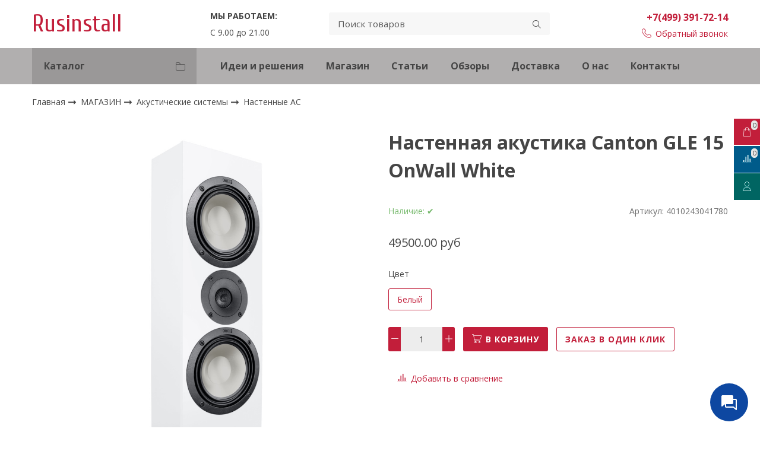

--- FILE ---
content_type: text/html; charset=utf-8
request_url: https://www.rusinstall.ru/product/nastennaya-akustika-canton-gle-15-onwall-white
body_size: 38437
content:









<!DOCTYPE html>
<html class="palette_1" >
  <head><link media='print' onload='this.media="all"' rel='stylesheet' type='text/css' href='/served_assets/public/jquery.modal-0c2631717f4ce8fa97b5d04757d294c2bf695df1d558678306d782f4bf7b4773.css'><meta data-config="{&quot;product_id&quot;:379063596}" name="page-config" content="" /><meta data-config="{&quot;money_with_currency_format&quot;:{&quot;delimiter&quot;:&quot;&quot;,&quot;separator&quot;:&quot;.&quot;,&quot;format&quot;:&quot;%n %u&quot;,&quot;unit&quot;:&quot;руб&quot;,&quot;show_price_without_cents&quot;:0},&quot;currency_code&quot;:&quot;RUR&quot;,&quot;currency_iso_code&quot;:&quot;RUB&quot;,&quot;default_currency&quot;:{&quot;title&quot;:&quot;Российский рубль&quot;,&quot;code&quot;:&quot;RUR&quot;,&quot;rate&quot;:1.0,&quot;format_string&quot;:&quot;%n %u&quot;,&quot;unit&quot;:&quot;руб&quot;,&quot;price_separator&quot;:null,&quot;is_default&quot;:true,&quot;price_delimiter&quot;:null,&quot;show_price_with_delimiter&quot;:null,&quot;show_price_without_cents&quot;:null},&quot;facebook&quot;:{&quot;pixelActive&quot;:false,&quot;currency_code&quot;:&quot;RUB&quot;,&quot;use_variants&quot;:null},&quot;vk&quot;:{&quot;pixel_active&quot;:null,&quot;price_list_id&quot;:null},&quot;new_ya_metrika&quot;:true,&quot;ecommerce_data_container&quot;:&quot;dataLayer&quot;,&quot;common_js_version&quot;:null,&quot;vue_ui_version&quot;:null,&quot;feedback_captcha_enabled&quot;:&quot;1&quot;,&quot;account_id&quot;:731438,&quot;hide_items_out_of_stock&quot;:false,&quot;forbid_order_over_existing&quot;:true,&quot;minimum_items_price&quot;:null,&quot;enable_comparison&quot;:true,&quot;locale&quot;:&quot;ru&quot;,&quot;client_group&quot;:null,&quot;consent_to_personal_data&quot;:{&quot;active&quot;:false,&quot;obligatory&quot;:true,&quot;description&quot;:&quot;Настоящим подтверждаю, что я ознакомлен и согласен с условиями \u003ca href=&#39;/page/oferta&#39; target=&#39;blank&#39;\u003eоферты и политики конфиденциальности\u003c/a\u003e.&quot;},&quot;recaptcha_key&quot;:&quot;6LfXhUEmAAAAAOGNQm5_a2Ach-HWlFKD3Sq7vfFj&quot;,&quot;recaptcha_key_v3&quot;:&quot;6LcZi0EmAAAAAPNov8uGBKSHCvBArp9oO15qAhXa&quot;,&quot;yandex_captcha_key&quot;:&quot;ysc1_ec1ApqrRlTZTXotpTnO8PmXe2ISPHxsd9MO3y0rye822b9d2&quot;,&quot;checkout_float_order_content_block&quot;:false,&quot;available_products_characteristics_ids&quot;:null,&quot;sber_id_app_id&quot;:&quot;5b5a3c11-72e5-4871-8649-4cdbab3ba9a4&quot;,&quot;theme_generation&quot;:3,&quot;quick_checkout_captcha_enabled&quot;:false,&quot;max_order_lines_count&quot;:500,&quot;sber_bnpl_min_amount&quot;:1000,&quot;sber_bnpl_max_amount&quot;:150000,&quot;counter_settings&quot;:{&quot;data_layer_name&quot;:&quot;dataLayer&quot;,&quot;new_counters_setup&quot;:true,&quot;add_to_cart_event&quot;:true,&quot;remove_from_cart_event&quot;:true,&quot;add_to_wishlist_event&quot;:true,&quot;purchase_event&quot;:true},&quot;site_setting&quot;:{&quot;show_cart_button&quot;:true,&quot;show_service_button&quot;:false,&quot;show_marketplace_button&quot;:false,&quot;show_quick_checkout_button&quot;:true},&quot;warehouses&quot;:[],&quot;captcha_type&quot;:&quot;google&quot;,&quot;human_readable_urls&quot;:false}" name="shop-config" content="" /><meta name='js-evnvironment' content='production' /><meta name='default-locale' content='ru' /><meta name='insales-redefined-api-methods' content="[]" /><script type="text/javascript" src="https://static.insales-cdn.com/assets/static-versioned/v3.72/static/libs/lodash/4.17.21/lodash.min.js"></script><script>dataLayer= []; dataLayer.push({
        event: 'view_item',
        ecommerce: {
          items: [{"item_id":"379063596","item_name":"Настенная акустика Canton GLE 15 OnWall White","item_category":"Каталог/МАГАЗИН/Акустические системы/Настенные АС","price":49500}]
         }
      });</script>
<!--InsalesCounter -->
<script type="text/javascript">
(function() {
  if (typeof window.__insalesCounterId !== 'undefined') {
    return;
  }

  try {
    Object.defineProperty(window, '__insalesCounterId', {
      value: 731438,
      writable: true,
      configurable: true
    });
  } catch (e) {
    console.error('InsalesCounter: Failed to define property, using fallback:', e);
    window.__insalesCounterId = 731438;
  }

  if (typeof window.__insalesCounterId === 'undefined') {
    console.error('InsalesCounter: Failed to set counter ID');
    return;
  }

  let script = document.createElement('script');
  script.async = true;
  script.src = '/javascripts/insales_counter.js?7';
  let firstScript = document.getElementsByTagName('script')[0];
  firstScript.parentNode.insertBefore(script, firstScript);
})();
</script>
<!-- /InsalesCounter -->
      <!-- Google Tag Manager -->
      <script>(function(w,d,s,l,i){w[l]=w[l]||[];w[l].push({'gtm.start':
      new Date().getTime(),event:'gtm.js'});var f=d.getElementsByTagName(s)[0],
      j=d.createElement(s),dl=l!='dataLayer'?'&l='+l:'';j.async=true;j.src=
      'https://www.googletagmanager.com/gtm.js?id='+i+dl;f.parentNode.insertBefore(j,f);
      })(window,document,'script','dataLayer','GTM-5H4WZ4W');
      </script>
      <!-- End Google Tag Manager -->
<meta name="yandex-verification" content="6fef7e436a1cdeae" />
    <!-- meta -->
<meta charset="UTF-8" />
<title>Настенная акустика Canton GLE 15 OnWall White - купить по выгодной цене | Rusinstall</title><meta name="description" content="Предлагаем купить Настенная акустика Canton GLE 15 OnWall White.
Цена - 49500 руб. Быстрая доставка.
☎️ +7(499) 391-72-14
Смотрите все товары в разделе «Настенные АС»
"><style lang="scss">
:root {
  --color-background-1:#ffffff;
  --color-background-sub-1:#aeadad;
  --color-text-1:#434343;
  --color-link-1:#c01f3c;
  --color-border-1:#eeeeee;


  --color-background-2:#ffffff;
  --color-background-sub-2:#eeeeee;
  --color-text-2:#434343;
  --color-link-2:#c01f3c;
  --color-border-2:#e5e5e5;


  --color-background-3:#eeeeee;
  --color-background-sub-3:#c01f3c;
  --color-text-3:#434343;
  --color-link-3:#434343;
  --color-border-3:#eeeeee;

  --color-border-1:#eeeeee;



  --logotype-font-family: "Cuprum";
  --font-size-logo: 40px;
  --font-family-primary: "Open Sans";
  --font-size-primary: 14px;
  --font-weight: 400;
  --layout-width: 1200px;
  
  --body_background_color:#ffffff;
  --body_background_use:;
  --body_background_type:stretch;
  --background_container_use:1;
  --icon-size:1.15rem;
  --border-radius:3px;
  --button-size:1rem;
  --mask-pack:;
  --collection_size:12;
  --product_not_available:preorder;
  --collection_product_always_link:0;
  --enabled_live_search:0;
  --body_background_image:url(https://static.insales-cdn.com/assets/1/747/1278699/1728660451/body_background_image.jpg);
  --language_locale:ru;

  --collection_product_layout:;
  --collection_product_labels_layout:;
  --collection_product_image_change:;
  --collection_product_show_compare:;
  --collection_product_variants:;
  --collection_product_variants_limit:;
  --collection_products_anime:;
  --collection_products_anime_repeat_once:;
  --collection_product_show_variant_caption:;
  --collection_product_hide_variant_on_mobile:;
  --collection_product_image_fit:;
  --collection_product_image_ratio:;
  --theme-layout-delta:1;
  --theme-fixed-sidebar-color:#ffffff;
  --background_container:#ffffff;
  
  --breadcrumb_setter:theme=arrow-delimeter;colorSheme=default;showPageHeading=false;
  --breadcrumb_horizontal_align:;
}
[v-cloak] {
  display: none;
}
</style>


<meta data-config="{&quot;feedback_captcha_enabled&quot;: 1 }" name="theme-settings" content=""><script type="text/javascript">
  window.disalow_insales_product_schema = true
</script>
<meta name="robots" content="index,follow" />
<meta http-equiv="X-UA-Compatible" content="IE=edge,chrome=1" />
<meta name="viewport" content="width=device-width, initial-scale=1.0" />
<meta name="SKYPE_TOOLBAR" content="SKYPE_TOOLBAR_PARSER_COMPATIBLE" />
<meta name="format-detection" content="telephone=no"><!-- FIXME: правильные пути сразу из платформы -->









<meta name="handle" content="[]" data-current-collection="[]"


>
<script>
  var menuPaths = {
    collections: [],
    
    
  }
</script>

<script type="text/javascript">
  function domReady() {
    if (!location.pathname.includes('/bank_receipts') && !location.pathname.includes('/new_order')) {
      return;
    }
    if (location.pathname.includes('/new_order')) {
      var elButton = document.querySelector('.js-co-sidebar-toggler');
      var elContainer = document.querySelector('.js-co-sidebar-toggler + .js-co-sidebar');
      if (elButton) {
        elButton.onclick = function(e){
          var containerDisplay = elContainer.style.display;
          if(containerDisplay == 'block'){
            elContainer.style.display = 'none';
          } else{
            elContainer.style.display = 'block';
          }
        }
      }

      var elCheckbox = document.querySelector('[for="order_use_bonus_points"] input.js-input-field');
      var elContainer2 = document.querySelector('[for="order_use_bonus_points"] + .bonus_points');
      if (elCheckbox) {
        elCheckbox.onchange = function(e){
          if(elCheckbox.checked){
            elContainer2.style.display = 'block';
          } else{
            elContainer2.style.display = 'none';
          }
        }
      }
    }
    else {
      function getPdf(el) {
        el.onclick = function(e) {
          var target = e.target;
          var action = target.getAttribute('formaction');
          target.setAttribute('type', 'submit');
        }
      }
      new getPdf(get_pdf_receipt);
    }
  }
  document.addEventListener("DOMContentLoaded", domReady);
</script>





<!-- canonical url--><link rel="canonical" href="https://www.rusinstall.ru/product/nastennaya-akustika-canton-gle-15-onwall-white"/>


<!-- rss feed-->
    <meta property="og:title" content="Настенная акустика Canton GLE 15 OnWall White">
    <meta property="og:type" content="website">
    <meta property="og:url" content="https://www.rusinstall.ru/product/nastennaya-akustika-canton-gle-15-onwall-white">

    
      <meta property="og:image" content="https://static.insales-cdn.com/images/products/1/1520/711869936/cnt_15_03.jpg">
    




<!-- icons-->
<link rel="icon" type="image/png" sizes="16x16" href="https://static.insales-cdn.com/assets/1/747/1278699/1728660451/favicon.png" />
    <link rel="stylesheet" type="text/css" href="https://static.insales-cdn.com/assets/vue-ui/vue.ui.v1.19.25.css">
    

    
  <meta name='product-id' content='379063596' />
</head>
  <body>
    <noscript>
<div class="njs-alert-overlay">
  <div class="njs-alert-wrapper">
    <div class="njs-alert">
      <p>Включите в вашем браузере JavaScript!</p>
    </div>
  </div>
</div>
</noscript>

    <div id="app"
      checkbox-hide-native
      radio-hide-native
      icon-theme="minimal"
      date-format="dd mmmm yyyy"
      date-format-comments="dd mmmm yyyy"
      layout-version="1"
    >
    <div class='wrapper-cloak layout-clear ' v-cloak >

      <header>
      
        <ui-layout-part
class="palette_1 top-panel-menu"
v-hidden="[,'','md',['md','']]"
type="header"

 wide-background


>
<ui-grid
  vertical-align="center"
  horizontal-align="between"
>
      <ui-grid-cell
      cells='3'
      >
          <ui-modal-toggle
            color-sheme=transparent
            modal-name="top_menu"
          >
          <ui-icon
          icon="menu.mobile"
          >
          </ui-icon>
          </ui-modal-toggle>
      </ui-grid-cell>

      <ui-grid-cell
        cells="3"
        cells-sm='6'
      >
      <ui-grid
      vertical-align="center"
      horizontal-align="right"
      hr-gutter="1rem"
      >
      <ui-grid-cell
      >
        <ui-modal-toggle
        color-sheme='transparent'
        theme="no-padding"
        icon="fa fa-search"
        modal-name="top_menu_search"
      >
      </ui-modal-toggle>
      </ui-grid-cell>

      
          <ui-grid-cell
            >
             <ui-button
                variant="link"
                color-sheme='transparent'
                theme="no-padding"
                href="/client_account/orders"
                title=""
                >
                <ui-icon icon="fas fa-user" />
             </ui-button>
          </ui-grid-cell>
      

      
          <ui-grid-cell

          class='top-panel-compares'>
            <ui-compares-widget
              color-sheme="transparent"
               title="Сравнение"
               >
            </ui-compares-widget>
          </ui-grid-cell>
      

      <ui-grid-cell

      class='top-panel-cart'>
        <ui-cart-widget
           color-sheme="transparent"
           title="Корзина"
           hide-amount
           >
        </ui-cart-widget>
      </ui-grid-cell>
    </ui-grid>
    </ui-grid-cell>
</ui-grid>

      <ui-modal
        class="palette_1"
        icon-close="icon-times"
        name="top_menu"
        show-overlay
        type="panel"
        position="left"
        animation="slideFromLeft"
      >
      <ui-grid-cell
      cells='12'>
      <div>
      <ui-text
        class="font-size_h2 font-weight_bold"
        style="padding: 1rem 0;"
      >
        Меню
      </ui-text>
      
      <ui-async-menu
    hot-conf
class=""
:config="{
        1: {
          type: 'drop',
          position: 'bottom',
          icons: ['fa fa-angle-right', 'fa fa-angle-left']
        },
        default: {
          type: 'drop',
          position: 'bottom',
          icons: ['fa fa-angle-right', 'fa fa-angle-left']
        }
      }"
layout="default"
theme=""
color-sheme="default"
data-menu-id=""
vertical-align="top"
horizontal-align="left"
base-class="mobile"

setter=""
    
    data-menu-handle=""
    ><ui-async-menu-item
        hot-conf
        layout="default"
        color-sheme="default"
        theme="active-text-underline"
        data-menu-item-id="8349135"
       opened-current 
      >
        <a is="ui-async-menu-link"
          href="/collection/idei-resheniya"
          link-source="menu"
          
        >Идеи и решения</a>
      </ui-async-menu-item><ui-async-menu-item
        hot-conf
        layout="default"
        color-sheme="default"
        theme="active-text-underline"
        data-menu-item-id="8345082"
       opened-current 
      >
        <a is="ui-async-menu-link"
          href="/collection/magazin-2"
          link-source="menu"
          
        >Магазин</a>
      </ui-async-menu-item><ui-async-menu-item
        hot-conf
        layout="default"
        color-sheme="default"
        theme="active-text-underline"
        data-menu-item-id="8345036"
       opened-current 
      >
        <a is="ui-async-menu-link"
          href="/blogs/articles"
          link-source="menu"
          
        >Статьи</a>
      </ui-async-menu-item><ui-async-menu-item
        hot-conf
        layout="default"
        color-sheme="default"
        theme="active-text-underline"
        data-menu-item-id="20826125"
       opened-current 
      >
        <a is="ui-async-menu-link"
          href="/blogs/blog"
          link-source="menu"
          
        >Обзоры</a>
      </ui-async-menu-item><ui-async-menu-item
        hot-conf
        layout="default"
        color-sheme="default"
        theme="active-text-underline"
        data-menu-item-id="8342321"
       opened-current 
      >
        <a is="ui-async-menu-link"
          href="/page/delivery"
          link-source="menu"
          
        >Доставка</a>
      </ui-async-menu-item><ui-async-menu-item
        hot-conf
        layout="default"
        color-sheme="default"
        theme="active-text-underline"
        data-menu-item-id="8342157"
       opened-current 
      >
        <a is="ui-async-menu-link"
          href="/page/about-us"
          link-source="menu"
          
        >О нас</a>
      </ui-async-menu-item><ui-async-menu-item
        hot-conf
        layout="default"
        color-sheme="default"
        theme="active-text-underline"
        data-menu-item-id="8342158"
       opened-current 
      >
        <a is="ui-async-menu-link"
          href="/page/contacts"
          link-source="menu"
          
        >Контакты</a>
      </ui-async-menu-item></ui-async-menu>
      
    </div>
      </ui-grid-cell>

      <ui-grid-cell>
      <ui-text
        class="font-weight_bold font-size_h2"
        style="padding: 1rem 0;"
      >
        Каталог
      </ui-text>
        <div>
          
          
          <ui-async-menu
      hot-conf
class=""
:config="{
            1: {
              type: 'collapse',
              direction: 'vertical',
              icons: ['fa fa-angle-right', 'fa fa-angle-left']
            },
            default: {
              position: 'bottom',
              type: 'collapse',
              direction: 'vertical',
              icons: ['fa fa-angle-right', 'fa fa-angle-left']
            }
          }"
layout="default"
theme=""
color-sheme="default"
data-menu-id="collection-menu"
vertical-align="top"
horizontal-align="left"
base-class="mobile"

setter=""
    ><ui-async-menu-item
            hot-conf
            layout="default"
            color-sheme="default"
            theme="active-text-underline"
           opened-current 
          >
            <a is="ui-async-menu-link"
              href="/collection/idei-resheniya"
              link-handle="idei-resheniya"
              link-source="collection"
            >ИДЕИ И РЕШЕНИЯ ДЛЯ ДОМА</a><ui-async-menu slot="submenu"/><ui-async-menu-item
            hot-conf
            layout="default"
            color-sheme="default"
            theme="active-text-underline"
           opened-current 
          >
            <a is="ui-async-menu-link"
              href="/collection/homecinema"
              link-handle="homecinema"
              link-source="collection"
            >Домашние кинотеатры для дома и квартиры</a></ui-async-menu-item><ui-async-menu-item
            hot-conf
            layout="default"
            color-sheme="default"
            theme="active-text-underline"
           opened-current 
          >
            <a is="ui-async-menu-link"
              href="/collection/domashniy-kinozal"
              link-handle="domashniy-kinozal"
              link-source="collection"
            >Домашний кинозал</a></ui-async-menu-item><ui-async-menu-item
            hot-conf
            layout="default"
            color-sheme="default"
            theme="active-text-underline"
           opened-current 
          >
            <a is="ui-async-menu-link"
              href="/collection/multirum"
              link-handle="multirum"
              link-source="collection"
            >Мультирум</a></ui-async-menu-item><ui-async-menu-item
            hot-conf
            layout="default"
            color-sheme="default"
            theme="active-text-underline"
           opened-current 
          >
            <a is="ui-async-menu-link"
              href="/collection/umnyy-dom"
              link-handle="umnyy-dom"
              link-source="collection"
            >Умный дом</a></ui-async-menu-item><ui-async-menu-item
            hot-conf
            layout="default"
            color-sheme="default"
            theme="active-text-underline"
           opened-current 
          >
            <a is="ui-async-menu-link"
              href="/collection/wi-fi"
              link-handle="wi-fi"
              link-source="collection"
            >Wi-Fi и домашние сети</a></ui-async-menu-item><ui-async-menu-item
            hot-conf
            layout="default"
            color-sheme="default"
            theme="active-text-underline"
           opened-current 
          >
            <a is="ui-async-menu-link"
              href="/collection/videonablyudenie-dlya-doma-s-udalennym-dostupom"
              link-handle="videonablyudenie-dlya-doma-s-udalennym-dostupom"
              link-source="collection"
            >Видеонаблюдение для дома с удаленным доступом</a></ui-async-menu-item><ui-async-menu-item
            hot-conf
            layout="default"
            color-sheme="default"
            theme="active-text-underline"
           opened-current 
          >
            <a is="ui-async-menu-link"
              href="/collection/upravlenie-svetom"
              link-handle="upravlenie-svetom"
              link-source="collection"
            >Управление светом</a></ui-async-menu-item><ui-async-menu-item
            hot-conf
            layout="default"
            color-sheme="default"
            theme="active-text-underline"
           opened-current 
          >
            <a is="ui-async-menu-link"
              href="/collection/zhalyuzi-s-elektroprivodom"
              link-handle="zhalyuzi-s-elektroprivodom"
              link-source="collection"
            >Жалюзи с электроприводом</a></ui-async-menu-item><ui-async-menu-item
            hot-conf
            layout="default"
            color-sheme="default"
            theme="active-text-underline"
           opened-current 
          >
            <a is="ui-async-menu-link"
              href="/collection/avtomaticheskie-lifty"
              link-handle="avtomaticheskie-lifty"
              link-source="collection"
            >Автоматические лифты</a></ui-async-menu-item><ui-async-menu-item
            hot-conf
            layout="default"
            color-sheme="default"
            theme="active-text-underline"
           opened-current 
          >
            <a is="ui-async-menu-link"
              href="/collection/karaoke"
              link-handle="karaoke"
              link-source="collection"
            >Караоке</a></ui-async-menu-item></ui-async-menu></ui-async-menu-item><ui-async-menu-item
            hot-conf
            layout="default"
            color-sheme="default"
            theme="active-text-underline"
           opened-current 
          >
            <a is="ui-async-menu-link"
              href="/collection/idei-dlya-biznesa"
              link-handle="idei-dlya-biznesa"
              link-source="collection"
            >ИДЕИ ДЛЯ БИЗНЕСА И ОБРАЗОВАНИЯ</a><ui-async-menu slot="submenu"/><ui-async-menu-item
            hot-conf
            layout="default"
            color-sheme="default"
            theme="active-text-underline"
           opened-current 
          >
            <a is="ui-async-menu-link"
              href="/collection/fonovaya-muzyka-dlya-restorana"
              link-handle="fonovaya-muzyka-dlya-restorana"
              link-source="collection"
            >Фоновая музыка для ресторана</a></ui-async-menu-item><ui-async-menu-item
            hot-conf
            layout="default"
            color-sheme="default"
            theme="active-text-underline"
           opened-current 
          >
            <a is="ui-async-menu-link"
              href="/collection/muzyka-dlya-torgovogo-zala"
              link-handle="muzyka-dlya-torgovogo-zala"
              link-source="collection"
            >Музыка для торгового зала</a></ui-async-menu-item><ui-async-menu-item
            hot-conf
            layout="default"
            color-sheme="default"
            theme="active-text-underline"
           opened-current 
          >
            <a is="ui-async-menu-link"
              href="/collection/plenka-obratnoy-proektsii"
              link-handle="plenka-obratnoy-proektsii"
              link-source="collection"
            >Пленка обратной проекции</a></ui-async-menu-item><ui-async-menu-item
            hot-conf
            layout="default"
            color-sheme="default"
            theme="active-text-underline"
           opened-current 
          >
            <a is="ui-async-menu-link"
              href="/collection/reklamnyy-stend"
              link-handle="reklamnyy-stend"
              link-source="collection"
            >Рекламный стенд</a></ui-async-menu-item><ui-async-menu-item
            hot-conf
            layout="default"
            color-sheme="default"
            theme="active-text-underline"
           opened-current 
          >
            <a is="ui-async-menu-link"
              href="/collection/videosteny"
              link-handle="videosteny"
              link-source="collection"
            >Видеостены</a></ui-async-menu-item><ui-async-menu-item
            hot-conf
            layout="default"
            color-sheme="default"
            theme="active-text-underline"
           opened-current 
          >
            <a is="ui-async-menu-link"
              href="/collection/menyu-bordy"
              link-handle="menyu-bordy"
              link-source="collection"
            >Меню борды</a></ui-async-menu-item><ui-async-menu-item
            hot-conf
            layout="default"
            color-sheme="default"
            theme="active-text-underline"
           opened-current 
          >
            <a is="ui-async-menu-link"
              href="/collection/sportbar"
              link-handle="sportbar"
              link-source="collection"
            >Спортбар</a></ui-async-menu-item><ui-async-menu-item
            hot-conf
            layout="default"
            color-sheme="default"
            theme="active-text-underline"
           opened-current 
          >
            <a is="ui-async-menu-link"
              href="/collection/komplekty-proektor-ekran"
              link-handle="komplekty-proektor-ekran"
              link-source="collection"
            >Проектор и экран для спортбара</a></ui-async-menu-item><ui-async-menu-item
            hot-conf
            layout="default"
            color-sheme="default"
            theme="active-text-underline"
           opened-current 
          >
            <a is="ui-async-menu-link"
              href="/collection/prezentatsionnoe-oborudovanie"
              link-handle="prezentatsionnoe-oborudovanie"
              link-source="collection"
            >Презентационное оборудование</a></ui-async-menu-item><ui-async-menu-item
            hot-conf
            layout="default"
            color-sheme="default"
            theme="active-text-underline"
           opened-current 
          >
            <a is="ui-async-menu-link"
              href="/collection/multimedia-proektor"
              link-handle="multimedia-proektor"
              link-source="collection"
            >Мультимедийный проектор</a></ui-async-menu-item><ui-async-menu-item
            hot-conf
            layout="default"
            color-sheme="default"
            theme="active-text-underline"
           opened-current 
          >
            <a is="ui-async-menu-link"
              href="/collection/proektor-dlya-shkoly-i-universiteta"
              link-handle="proektor-dlya-shkoly-i-universiteta"
              link-source="collection"
            >Проектор для школы и университета</a></ui-async-menu-item><ui-async-menu-item
            hot-conf
            layout="default"
            color-sheme="default"
            theme="active-text-underline"
           opened-current 
          >
            <a is="ui-async-menu-link"
              href="/collection/uchet-rabochego-vremeni"
              link-handle="uchet-rabochego-vremeni"
              link-source="collection"
            >Учет рабочего времени</a></ui-async-menu-item><ui-async-menu-item
            hot-conf
            layout="default"
            color-sheme="default"
            theme="active-text-underline"
           opened-current 
          >
            <a is="ui-async-menu-link"
              href="/collection/skud"
              link-handle="skud"
              link-source="collection"
            >СКУД</a></ui-async-menu-item><ui-async-menu-item
            hot-conf
            layout="default"
            color-sheme="default"
            theme="active-text-underline"
           opened-current 
          >
            <a is="ui-async-menu-link"
              href="/collection/motorizovannye-shtory"
              link-handle="motorizovannye-shtory"
              link-source="collection"
            >Моторизованные шторы</a></ui-async-menu-item><ui-async-menu-item
            hot-conf
            layout="default"
            color-sheme="default"
            theme="active-text-underline"
           opened-current 
          >
            <a is="ui-async-menu-link"
              href="/collection/wi-fi-set"
              link-handle="wi-fi-set"
              link-source="collection"
            >Wi-Fi сеть</a></ui-async-menu-item><ui-async-menu-item
            hot-conf
            layout="default"
            color-sheme="default"
            theme="active-text-underline"
           opened-current 
          >
            <a is="ui-async-menu-link"
              href="/collection/videonablyudenie-na-rabochem-meste"
              link-handle="videonablyudenie-na-rabochem-meste"
              link-source="collection"
            >Видеонаблюдение на рабочем месте</a></ui-async-menu-item></ui-async-menu></ui-async-menu-item><ui-async-menu-item
            hot-conf
            layout="default"
            color-sheme="default"
            theme="active-text-underline"
           opened-current 
          >
            <a is="ui-async-menu-link"
              href="/collection/magazin-2"
              link-handle="magazin-2"
              link-source="collection"
            >МАГАЗИН</a><ui-async-menu slot="submenu"/><ui-async-menu-item
            hot-conf
            layout="default"
            color-sheme="default"
            theme="active-text-underline"
           opened-current 
          >
            <a is="ui-async-menu-link"
              href="/collection/domashniy-kinozal-2"
              link-handle="domashniy-kinozal-2"
              link-source="collection"
            >Домашний кинозал</a></ui-async-menu-item><ui-async-menu-item
            hot-conf
            layout="default"
            color-sheme="default"
            theme="active-text-underline"
           opened-current 
          >
            <a is="ui-async-menu-link"
              href="/collection/televizory"
              link-handle="televizory"
              link-source="collection"
            >Телевизоры</a></ui-async-menu-item><ui-async-menu-item
            hot-conf
            layout="default"
            color-sheme="default"
            theme="active-text-underline"
           opened-current 
          >
            <a is="ui-async-menu-link"
              href="/collection/akusticheskie-sistemy"
              link-handle="akusticheskie-sistemy"
              link-source="collection"
            >Акустические системы</a></ui-async-menu-item><ui-async-menu-item
            hot-conf
            layout="default"
            color-sheme="default"
            theme="active-text-underline"
           opened-current 
          >
            <a is="ui-async-menu-link"
              href="/collection/dlya-audio-sistem"
              link-handle="dlya-audio-sistem"
              link-source="collection"
            >Электроника</a></ui-async-menu-item><ui-async-menu-item
            hot-conf
            layout="default"
            color-sheme="default"
            theme="active-text-underline"
           opened-current 
          >
            <a is="ui-async-menu-link"
              href="/collection/multirum-2"
              link-handle="multirum-2"
              link-source="collection"
            >Мультирум</a></ui-async-menu-item><ui-async-menu-item
            hot-conf
            layout="default"
            color-sheme="default"
            theme="active-text-underline"
           opened-current 
          >
            <a is="ui-async-menu-link"
              href="/collection/mebel"
              link-handle="mebel"
              link-source="collection"
            >Мебель</a></ui-async-menu-item><ui-async-menu-item
            hot-conf
            layout="default"
            color-sheme="default"
            theme="active-text-underline"
           opened-current 
          >
            <a is="ui-async-menu-link"
              href="/collection/naushniki"
              link-handle="naushniki"
              link-source="collection"
            >Наушники</a></ui-async-menu-item><ui-async-menu-item
            hot-conf
            layout="default"
            color-sheme="default"
            theme="active-text-underline"
           opened-current 
          >
            <a is="ui-async-menu-link"
              href="/collection/kabeli"
              link-handle="kabeli"
              link-source="collection"
            >Кабели</a></ui-async-menu-item><ui-async-menu-item
            hot-conf
            layout="default"
            color-sheme="default"
            theme="active-text-underline"
           opened-current 
          >
            <a is="ui-async-menu-link"
              href="/collection/business-education"
              link-handle="business-education"
              link-source="collection"
            >Бизнес и образование</a></ui-async-menu-item><ui-async-menu-item
            hot-conf
            layout="default"
            color-sheme="default"
            theme="active-text-underline"
           opened-current 
          >
            <a is="ui-async-menu-link"
              href="/collection/professionalnoe-oborudovanie"
              link-handle="professionalnoe-oborudovanie"
              link-source="collection"
            >Профессиональное оборудование</a></ui-async-menu-item><ui-async-menu-item
            hot-conf
            layout="default"
            color-sheme="default"
            theme="active-text-underline"
           opened-current 
          >
            <a is="ui-async-menu-link"
              href="/collection/setevoe-oborudovanie"
              link-handle="setevoe-oborudovanie"
              link-source="collection"
            >Сетевое оборудование</a></ui-async-menu-item></ui-async-menu></ui-async-menu-item><ui-async-menu-item
            hot-conf
            layout="default"
            color-sheme="default"
            theme="active-text-underline"
           opened-current 
          >
            <a is="ui-async-menu-link"
              href="/collection/uslugi"
              link-handle="uslugi"
              link-source="collection"
            >УСЛУГИ</a><ui-async-menu slot="submenu"/><ui-async-menu-item
            hot-conf
            layout="default"
            color-sheme="default"
            theme="active-text-underline"
           opened-current 
          >
            <a is="ui-async-menu-link"
              href="/collection/proektirovanie"
              link-handle="proektirovanie"
              link-source="collection"
            >Проектирование</a></ui-async-menu-item><ui-async-menu-item
            hot-conf
            layout="default"
            color-sheme="default"
            theme="active-text-underline"
           opened-current 
          >
            <a is="ui-async-menu-link"
              href="/collection/montazh-i-ustanovka-oborudovaniya"
              link-handle="montazh-i-ustanovka-oborudovaniya"
              link-source="collection"
            >Монтаж и установка оборудования</a></ui-async-menu-item><ui-async-menu-item
            hot-conf
            layout="default"
            color-sheme="default"
            theme="active-text-underline"
           opened-current 
          >
            <a is="ui-async-menu-link"
              href="/collection/treyd-in"
              link-handle="treyd-in"
              link-source="collection"
            >Трейд-ин</a></ui-async-menu-item><ui-async-menu-item
            hot-conf
            layout="default"
            color-sheme="default"
            theme="active-text-underline"
           opened-current 
          >
            <a is="ui-async-menu-link"
              href="/collection/besplatnaya-dostavka"
              link-handle="besplatnaya-dostavka"
              link-source="collection"
            >Бесплатная доставка</a></ui-async-menu-item></ui-async-menu></ui-async-menu-item><ui-async-menu-item
            hot-conf
            layout="default"
            color-sheme="default"
            theme="active-text-underline"
           opened-current 
          >
            <a is="ui-async-menu-link"
              href="/collection/arhiv"
              link-handle="arhiv"
              link-source="collection"
            >АРХИВ</a><ui-async-menu slot="submenu"/><ui-async-menu-item
            hot-conf
            layout="default"
            color-sheme="default"
            theme="active-text-underline"
           opened-current 
          >
            <a is="ui-async-menu-link"
              href="/collection/focal-chora"
              link-handle="focal-chora"
              link-source="collection"
            >Focal Chora</a></ui-async-menu-item></ui-async-menu></ui-async-menu>
        </div>

      </ui-grid-cell>
    </ui-modal>

    <ui-modal
      class="palette_1"
      icon-close="icon-times"
      name="top_menu_search"
      show-overlay
      type="panel"
      position="top"
    >
    <ui-grid-cell
      cells='12'
    >
    <ui-search-widget
      placeholder="Поиск товаров"
      class="in-header"
      search-icon="fa fa-search"

    ></ui-search-widget>
    </ui-grid-cell>
  </ui-modal>
</ui-layout-part>

      
        <ui-layout-part
 class="palette_1 header-wrapper"
 style="padding: 1rem 0;"
 type="header"
 color-sheme="backgound-transparent"
 
  wide-background
 
 
 v-hidden="[,'',,]"
 >
  <ui-grid
    vertical-align="center"
    horizontal-align="between"
    hr-gutter="2rem"
    vr-gutter="2rem"
  >
  <ui-grid-cell
    class="text-center_ss"
    cells="3"
    cells-sm="6"
    cells-ss="12"
  >
      
      
      <a title="Rusinstall" href="/" class="logotype-link font-size_logo">
        
          <span>Rusinstall</span>
        
      </a>
  </ui-grid-cell>

  <ui-grid-cell
    class="timeline"
    cells="2" v-hidden="[['', 'sm']]"
  >
<ui-editor>
  <p><strong>МЫ РАБОТАЕМ:</strong></p><p>С 9.00 до 21.00</p>
</ui-editor>
  </ui-grid-cell>

    <ui-grid-cell
      cells="4" cells-md='4' v-hidden="[['', 'sm']]"
    >
      <ui-search-widget
        placeholder="Поиск товаров"
        class="in-header"
        search-icon="icon-search"
      ></ui-search-widget>
    </ui-grid-cell>

    <ui-grid-cell
      class="text-right text-center_ss"
      cells="3"
      cells-md="3"
      cells-sm="6"
      cells-ss="12"
    >
      <ui-grid
        vr-gutter=".25rem"
        hr-gutter=".5rem"
      >

    <ui-grid-cell
      cells="12"
      class="email"
    >
      
          <a href="mailto:"> </a>
        
    </ui-grid-cell>

    <ui-grid-cell
      cells="12"
      class="phone"
    >
      
            <a href="tel:+7(499) 391-72-14" class="font-weight_bold font-size_h3">
              +7(499) 391-72-14
            </a>
        
    </ui-grid-cell>

    
    <ui-grid-cell
      cells="12"
    >
      <ui-modal-toggle
      variant="link"
      color-sheme="transparent"
      theme="no-padding,decoration_none"
      icon="account.phone"
      modal-name="backcall"
      class="backcall_button"
    >
      Обратный звонок
    </ui-modal-toggle>
  </ui-grid-cell>
  
      </ui-grid>
    </ui-grid-cell>

  </ui-grid>
</ui-layout-part>

      
        

<ui-grid-cell
class="palette_1"
v-hidden="[['','sm'],'',,]"
>
<ui-layout-part
 class="header-menu-wrapper"
 color-sheme="background-sub"
 type="widget"
 
  wide-background
 
 
 >
 <ui-grid
  hr-gutter="1.5rem"
  vr-gutter="2rem"
  vertical-align="center"
 ><ui-grid-cell
      cells="3"
      cells-md="4"
      v-hidden="[['', 'sm']]"
   >
   <ui-button variant="primary"
   href="/collection/all"
   class="button_catalog"
   icon="collection.folder"
   >Каталог</ui-button>
   </ui-grid-cell><ui-grid-cell
   
      cells="9"
      cells-md="8"
      cells-sm="12"
   
   ><ui-menu
    hot-conf
class=""
:config="{
      1: {
        direction: 'horizontal',
        icons: ['', '']
      },
      2: {
        type: 'drop',
        direction: 'vertical',
        icons: ['', '']
      },
      default: {
        type: 'drop',
        position: 'right',
        icons: ['fa fa-angle-right', 'fa fa-angle-left']
      }
    }"
layout="is-nav-header"
theme="horizontal-align_left"
color-sheme="is-nav-header"
data-menu-id="main-menu"
vertical-align="top"
horizontal-align="left"
base-class="main"
 on-line 
setter=""
     on-line 
    data-menu-handle="main-menu"
    ><ui-menu-item
        hot-conf
        layout="is-nav-header"
        color-sheme="is-nav-header"
        theme=""
        data-menu-item-id="8349135"
      
      >
        <a is="ui-menu-link"
          href="/collection/idei-resheniya"
          link-source="menu"
          
        >Идеи и решения</a>
      </ui-menu-item><ui-menu-item
        hot-conf
        layout="is-nav-header"
        color-sheme="is-nav-header"
        theme=""
        data-menu-item-id="8345082"
      
      >
        <a is="ui-menu-link"
          href="/collection/magazin-2"
          link-source="menu"
          
        >Магазин</a>
      </ui-menu-item><ui-menu-item
        hot-conf
        layout="is-nav-header"
        color-sheme="is-nav-header"
        theme=""
        data-menu-item-id="8345036"
      
      >
        <a is="ui-menu-link"
          href="/blogs/articles"
          link-source="menu"
          
        >Статьи</a>
      </ui-menu-item><ui-menu-item
        hot-conf
        layout="is-nav-header"
        color-sheme="is-nav-header"
        theme=""
        data-menu-item-id="20826125"
      
      >
        <a is="ui-menu-link"
          href="/blogs/blog"
          link-source="menu"
          
        >Обзоры</a>
      </ui-menu-item><ui-menu-item
        hot-conf
        layout="is-nav-header"
        color-sheme="is-nav-header"
        theme=""
        data-menu-item-id="8342321"
      
      >
        <a is="ui-menu-link"
          href="/page/delivery"
          link-source="menu"
          
        >Доставка</a>
      </ui-menu-item><ui-menu-item
        hot-conf
        layout="is-nav-header"
        color-sheme="is-nav-header"
        theme=""
        data-menu-item-id="8342157"
      
      >
        <a is="ui-menu-link"
          href="/page/about-us"
          link-source="menu"
          
        >О нас</a>
      </ui-menu-item><ui-menu-item
        hot-conf
        layout="is-nav-header"
        color-sheme="is-nav-header"
        theme=""
        data-menu-item-id="8342158"
      
      >
        <a is="ui-menu-link"
          href="/page/contacts"
          link-source="menu"
          
        >Контакты</a>
      </ui-menu-item></ui-menu></ui-grid-cell>
</ui-grid>
</ui-layout-part>
</ui-grid-cell>



      
      </header>
      
      <ui-grid
      class="main py-4"
      vr-gutter="2rem"
      hr-gutter="0rem"
      direction="column"
        >
        <ui-product
  :product-id="379063596"
  instance-name="main"
></ui-product>


  <ui-grid-cell
v-hidden="[,'',,]"
>
<ui-layout-part
class="breadcrumb-layout-part"
 settings-bind="12359857"
padding-top="1"
padding-bottom="1"
palette="palette_3"
color-sheme="transparent"
background-image=""
background-repeat="no-repeat"
type="widget"

 wide-background



   hot-conf
 >




  <ui-grid
    hot-conf
    vertical-align="center"
    horizontal-align="left"
    :hot-conf-global="['breadcrumb-horizontal-align']"
    :alias-conf="{'breadcrumb-horizontal-align': 'horizontalAlign'}"
  ><ui-grid-cell>
    <ui-breadcrumb
      hot-conf
      
 theme="arrow-delimeter"
    

 color-sheme="default"
    

 :show-page-heading="false"
    

      setter-global="breadcrumb_setter"
      setter="theme=arrow-delimeter;colorSheme=default;showPageHeading=false"
      :hot-conf-global="['breadcrumb-horizontal-align']"
      breadcrumb-horizontal-align="left"
    >
    <a href="/" title="Главная" slot="home">
        <span class="breadcrumb__home">Главная</span>
      </a>

      
        
        

        
        
          

          

          
        
          

          
            
            <a href="/collection/magazin-2" title="МАГАЗИН" slot="link">
              МАГАЗИН
            </a>
            
          

          
        
          

          
            
            <a href="/collection/akusticheskie-sistemy" title="Акустические системы" slot="link">
              Акустические системы
            </a>
            
          

          
        
          

          
            
            <a href="/collection/nastennye-as" title="Настенные АС" slot="current">
              Настенные АС
            </a>
            
          

          
        
      
    </ui-breadcrumb>
  </ui-grid-cell>
  </ui-grid>



</ui-layout-part>
</ui-grid-cell>


  
<ui-grid-cell
class="palette_1 product-wrapper"
v-hidden="[,'',,]"
>
<ui-layout-part

wide-background


type="widget"
>
<ui-grid
  hr-gutter="2rem"
  vr-gutter="2rem"
  >
  <ui-grid-cell class="product-gallery-wrapper"
    cells="6" cells-md="7" cells-sm="12"
    >
    
    <ui-product-gallery
      instance-name="main"
      layout="thumb-bottom"
      theme="active-border"
      image-ratio="1:1"
      preloader-url="https://static.insales-cdn.com/images/products/1/1520/711869936/large_cnt_15_03.jpg"
      thumb-position="thumb-bottom"
      first-variant-image="https://static.insales-cdn.com/images/products/1/1520/711869936/large_cnt_15_03.jpg"
      cover
      :thumb-slider-options="{ direction: 'horizontal', slidesPerView: 5}":before-slides='[]'
      :after-slides='[]'
      icon-prev="slider.prev"
      icon-next="slider.next"
      >
         
            <ui-product-labels
              slot="labels"
              instance-name="main"
              layout="hr-right"
              theme="margin-1"
              color-sheme="random"
              caption-economy="Экономия"
              caption-bundle="Комплект"
              caption-preorder="Звоните"
              caption-out-of-stock="Нет в наличии"
              caption-discount-to= "Скидка "
              show-discount-variant
              caption-variant-discount="Скидка "
              ></ui-product-labels>
          
    </ui-product-gallery>
  </ui-grid-cell>
  <ui-grid-cell cells="6" cells-md="5" cells-sm="12">
    <ui-grid class="product"
      vr-gutter="2rem"
      hr-gutter="1rem"
      direction="column"
      >
      <ui-grid-cell>
        <ui-grid class="top-panel-product"
          vr-gutter="2rem"
          hr-gutter="1rem"
          >
          
          <ui-grid-cell
            cells="12"
            >
            <ui-editor class="font-size_h3 font-weight_bold">
              <h1>Настенная акустика Canton GLE 15 OnWall White</h1>
            </ui-editor>
          </ui-grid-cell>
          
          <ui-grid-cell
            cells="12"
            >
            <ui-grid
              horizontal-align='between'
              vertical-align="center"
            >
            <ui-grid-cell>
              <ui-product-available
                instance-name="main"
                caption="Наличие"
                caption-available="✔"
                caption-not-available="ЗВОНИТЕ!"
                delemiter=":"
                >
              </ui-product-available>
            </ui-grid-cell>
            <ui-grid-cell>
              <ui-product-sku
                instance-name="main"
                caption="Артикул"
                delemiter=":"
                >
              </ui-product-sku>
            </ui-grid-cell>
            </ui-grid>


          </ui-grid-cell>

          <ui-grid-cell
            cells="12"
            >
            <ui-editor class="product-introtext" crop>
              
            </ui-editor>
          </ui-grid-cell>
        </ui-grid>
      </ui-grid-cell>
      <ui-grid-cell>
        <ui-grid
          class="product-prices"
          vr-gutter='1rem'
          hr-gutter='2rem'
          vertical-align="center"
        >
          <ui-grid-cell>
            <ui-price
              class="font-size_h2"
              instance-name="main"
              >
            </ui-price>
          </ui-grid-cell>
          <ui-grid-cell>
          <ui-price
              class="text-decor_through"
              price-type="old_price"
              instance-name="main"
              >
            </ui-price>
          </ui-grid-cell>
          </ui-grid>
      </ui-grid-cell>
      <form class="product-form" action="/cart_items">
        <ui-grid-cell>
          <ui-grid
            vr-gutter="2rem"
            hr-gutter="1rem"
            class="product-form"
            >
            <ui-grid-cell
              cells="12"
              class="product-option-selectors"
              >
              <ui-product-variants
                instance-name="main"
                ></ui-product-variants>
            </ui-grid-cell>
          </ui-grid>
        </ui-grid-cell>
        <ui-grid-cell>
          <ui-grid
            class="product-control"
            vertical-align="stretch"
            >
            <ui-grid-cell>
              <ui-product-counter
                instance-name="main"
                :step="1"
                :min="1"
                :count="1"
                icon-decrease="fa fa-minus"
                icon-increase="fa fa-plus"
                ></ui-product-counter>
              </ui-grid-cell>
              <ui-grid-cell>
              <ui-product-buy
                variant="primary"
                theme="fluid, uppercase, bold"
                mods="primary"
                variant="primary"
                instance-name="main"
                class="button_buy"
                >
                В корзину
              </ui-product-buy>
              </ui-grid-cell>
              <ui-grid-cell>
              <ui-product-buy
                variant="primary"
                theme="fluid, uppercase, bold"
                mods="primary"
                variant="primary"
                order-type="preorder"
                instance-name="main"
                class="button_big"
                >
                Заказать
              </ui-product-buy>
              </ui-grid-cell>
            
            <ui-grid-cell>
              <ui-product-buy
                variant="secondary"
                order-type="one_click"
                color-sheme="transparent"
                variant="secondary"
                theme="fluid, border, uppercase, bold"
                instance-name="main"
                class="button_big button_sec"
                >
                Заказ в один клик
              </ui-product-buy>
              </ui-grid-cell>
              <ui-grid-cell>
              <ui-product-notice
                instance-name="main"
                >
                Товар временно недоступен
              </ui-product-notice>
              </ui-grid-cell>
            
          </ui-grid>
        </ui-grid-cell>
        <ui-grid-cell>
          <ui-grid class="product-bottom"
            vr-gutter="1rem 1rem"
            hr-gutter="1rem 0"
            vertical-align="center"
            >
            
            
            <ui-grid-cell>
              <ui-product-compare
                color-sheme="transparent"
                add-icon="fa fa-bar-chart"
                add-caption="Добавить в сравнение"
                remove-icon="fa fa-bar-chart"
                remove-caption="Убрать из сравнения"
                instance-name="main"
                ></ui-product-compare>
            </ui-grid-cell>
            
          </ui-grid>
        </ui-grid-cell>
      </form>
    </ui-grid>
  </ui-grid-cell>
</ui-grid>
</ui-layout-part>
</ui-grid-cell>


  <ui-grid-cell
class="palette_2 product-tabs"
v-hidden="[,'',,]"
>
 

 

<ui-layout-part
    color-sheme="background-main"
    
    padding-top="2"
    
    
    padding-bottom="2"
    
    :use-ldl="false"
    
     wide-background
    
    
    hot-conf
    settings-bind="12359859"
    type="widget"
    >

<ui-tabs
  breackpoint="md"
  position="top"
>
  

  
    <ui-tab-pane caption="Описание">
      <ui-editor>
        <p style="text-align: justify;">Элегантность, плоский дизайн, устойчивость и отличный звук не должны быть взаимоисключающими. Canton GLE 15 OnWall 2021 года доказывает, что все эти свойства можно сочетать друг с другом. Настенный громкоговоритель имеет глубину всего 8,5 см, что обеспечивает высокий уровень гибкости. Кроме того, его возможно устанавливать как горизонтально, так и вертикально: будь то фронтальная система, центральная колонка, акустика тылового или потолочного размещения, он всегда в своей стихии. Благодаря принципу работы со встроенной пассивной мембраной он может воспроизводить удивительно основательные басы, во что никто бы не поверил из-за плоской конструкции. GLE 15 OnWall идеально сочетается со всеми другими звуковыми преобразователями серии Canton GLE 2021 года.</p>
<p style="text-align: justify;"><strong>Современное шасси:</strong><br>Плоский динамик OnWall ладно скроен и крепко сбит. Что касается средних и низких частот, Canton полагается на титан в серии GLE 2021. Они очень легкие и в то же время очень жесткие. Отлично выражены как малые, так и большие импульсы. Твитер из алюминий-марганцевого сплава позволяет Воспроизводить до 40 кГц, и полностью подходит для воспроизведения аудиоматериалов высокого разрешения.</p>
<p style="text-align: justify;"><strong>Пассивная мембрана для оптимизированного воспроизведения басов:</strong><br>Громкоговоритель GLE 15 OnWall имеет пассивную, т.е. не подключенную, мембрану для улучшения воспроизведения басов. При использовании пассивной мембраны призвуков не возникает. В то же время GLE 15 OnWall обеспечивает басовую основу, исключительно мощную для громкоговорителя глубиной всего 8,5 см.</p>
<p style="text-align: justify;"><strong>Встроенное настенное крепление:</strong><br>Такой плоский динамик, как GLE 15 OnWall, следует крепить непосредственно к стене. Тем лучше, что Canton упрощает работу пользователя и напрямую интегрирует подходящий настенный кронштейн. Таким образом, громкоговоритель можно разместить на стене без особых усилий. Благодаря гибкой конструкции преобразователя звука его можно использовать как в вертикальном, так и в горизонтальном положении.</p>
      </ui-editor>
    </ui-tab-pane>
  

  

  

  
    
      <ui-tab-pane caption="Спецификации">
        <ui-editor>
            <table style="width: 100%;" border="1">
<tbody>
<tr>
<td style="width: 50%;">Тип</td>
<td style="width: 50%;">Настенный и потолочный громкоговоритель</td>
</tr>
<tr>
<td style="width: 48.1558%;">
<p>Количество полос</p>
</td>
<td style="width: 51.8442%;">2-х полосный, закрытый</td>
</tr>
<tr>
<td style="width: 50%;">
<p>Частотные характеристики:</p>
</td>
<td style="width: 50%;">43...30.000 Гц</td>
</tr>
<tr>
<td style="width: 48.1558%;">
<p><span>Максимальный уровень звукового давления, дБ</span></p>
</td>
<td style="width: 51.8442%;">86,5</td>
</tr>
<tr>
<td style="width: 48.1558%;">
<p>Вуфер</p>
</td>
<td style="width: 51.8442%;">1 x 154 мм, титан (Wave-Sicke)</td>
</tr>
<tr>
<td style="width: 48.1558%;">
<p>Твиттер</p>
</td>
<td style="width: 51.8442%;">1 x 25 мм, алюминиево-марганцевая смесь</td>
</tr>
<tr>
<td style="width: 48.1558%;">
<p>Особые возможности</p>
</td>
<td style="width: 51.8442%;">Встроенное настенное крепление<br>Магнитный овальный тканевый чехол</td>
</tr>
<tr>
<td style="width: 48.1558%;">
<p><span>Сопротивление, Ом</span></p>
</td>
<td style="width: 51.8442%;">4-8 Ом</td>
</tr>
<tr>
<td style="width: 48.1558%;">
<p><span>Мощность усилителя, номинальная</span></p>
</td>
<td style="width: 51.8442%;">60 Вт</td>
</tr>
<tr>
<td style="width: 48.1558%;">
<p><span>Мощность усилителя, max</span></p>
</td>
<td style="width: 51.8442%;">110 Вт</td>
</tr>
<tr>
<td style="width: 48.1558%;">
<p>Размеры (ШхВхГ)</p>
</td>
<td style="width: 51.8442%;">17 х 52 х 10 см</td>
</tr>
<tr>
<td style="width: 48.1558%;">
<p>Упаковка</p>
</td>
<td style="width: 51.8442%;"><span>5</span>9 x 17 x 24,5&nbsp;см</td>
</tr>
<tr>
<td style="width: 48.1558%;">
<p>Вес с упаковкой</p>
</td>
<td style="width: 51.8442%;">3,6 кг</td>
</tr>
</tbody>
</table>
        </ui-editor>
      </ui-tab-pane>
    
  
    
  
    
  
    
  
</ui-tabs>

</ui-layout-part>
</ui-grid-cell>



  
<ui-grid-cell
v-hidden="[,'',,]"
>
<ui-layout-part
:use-ldl="false"
color-sheme="background-transparent"
settings-bind="12359860"
padding-top="1"
padding-bottom="1"
palette="palette_2"
type="widget"

 wide-background



   hot-conf
 >

 


 <ui-text
    class="font-weight_bold font-size_h2 is-header_primary"
    color-sheme="background-sub"
    style="padding: 0.5rem; margin-bottom: 1rem"
  >
    Сопутствующие товары
  </ui-text>




  <ui-slider
  layout = "default"
  color-sheme="default"
  theme=""
  class="related-products"
  :options="{
   slidesPerView:5,
   spaceBetween: 10,
   breakpoints: {
     md: {
       slidesPerView:2,
     },
     480: {
       slidesPerView:1,
        freeMode: true,
     }
   }
 }"
  icon-prev="fa fa-chevron-left"
  icon-next="fa fa-chevron-right"
  >
    
      
        <ui-slider-slide>
          

<a is="ui-product-card"
     hot-conf
    
    :images-size="{60: {
      jpg: &quot;https://static.insales-cdn.com/r/oDvujEdrZ_U/rs:fit:60:60:1/plain/images/products/1/5192/712438856/cnt_ar4_05.jpg@jpg&quot;,
      webp: &quot;https://static.insales-cdn.com/r/SAjpvzKenFc/rs:fit:60:60:1/plain/images/products/1/5192/712438856/cnt_ar4_05.jpg@webp&quot;
    },80: {
      jpg: &quot;https://static.insales-cdn.com/r/q-Rilu8ehxk/rs:fit:80:80:1/plain/images/products/1/5192/712438856/cnt_ar4_05.jpg@jpg&quot;,
      webp: &quot;https://static.insales-cdn.com/r/7uknvrsqMjY/rs:fit:80:80:1/plain/images/products/1/5192/712438856/cnt_ar4_05.jpg@webp&quot;
    },120: {
      jpg: &quot;https://static.insales-cdn.com/r/jtUPak-vQZE/rs:fit:120:120:1/plain/images/products/1/5192/712438856/cnt_ar4_05.jpg@jpg&quot;,
      webp: &quot;https://static.insales-cdn.com/r/AC6ilJ6Xshg/rs:fit:120:120:1/plain/images/products/1/5192/712438856/cnt_ar4_05.jpg@webp&quot;
    },240: {
      jpg: &quot;https://static.insales-cdn.com/r/RFDjITS3zYw/rs:fit:240:240:1/plain/images/products/1/5192/712438856/cnt_ar4_05.jpg@jpg&quot;,
      webp: &quot;https://static.insales-cdn.com/r/ZppYUibPjMs/rs:fit:240:240:1/plain/images/products/1/5192/712438856/cnt_ar4_05.jpg@webp&quot;
    },480: {
      jpg: &quot;https://static.insales-cdn.com/r/50v_l3ApCiw/rs:fit:480:480:1/plain/images/products/1/5192/712438856/cnt_ar4_05.jpg@jpg&quot;,
      webp: &quot;https://static.insales-cdn.com/r/po9psOUnMZ4/rs:fit:480:480:1/plain/images/products/1/5192/712438856/cnt_ar4_05.jpg@webp&quot;
    },960: {
      jpg: &quot;https://static.insales-cdn.com/r/df2duDfnFI8/rs:fit:960:960:1/plain/images/products/1/5192/712438856/cnt_ar4_05.jpg@jpg&quot;,
      webp: &quot;https://static.insales-cdn.com/r/t7r_HERxVr0/rs:fit:960:960:1/plain/images/products/1/5192/712438856/cnt_ar4_05.jpg@webp&quot;
    },1440: {
      jpg: &quot;https://static.insales-cdn.com/r/p5BWr0G86R8/rs:fit:1440:1440:1/plain/images/products/1/5192/712438856/cnt_ar4_05.jpg@jpg&quot;,
      webp: &quot;https://static.insales-cdn.com/r/d20q85rr2io/rs:fit:1440:1440:1/plain/images/products/1/5192/712438856/cnt_ar4_05.jpg@webp&quot;
    },1920: {
      jpg: &quot;https://static.insales-cdn.com/r/XNsS3v6uOR0/rs:fit:1920:1920:1/plain/images/products/1/5192/712438856/cnt_ar4_05.jpg@jpg&quot;,
      webp: &quot;https://static.insales-cdn.com/r/5-RWhU7kL0g/rs:fit:1920:1920:1/plain/images/products/1/5192/712438856/cnt_ar4_05.jpg@webp&quot;
    }}"
    setter="layout=view_1"
    
 layout="view_1"
    

    
    :images-size-hover="{60: {
      jpg: &quot;https://static.insales-cdn.com/r/iwN_hm1GhEE/rs:fit:60:60:1/plain/images/products/1/5194/712438858/cnt_ar4_06.jpg@jpg&quot;,
      webp: &quot;https://static.insales-cdn.com/r/6pYoSrSt8Xk/rs:fit:60:60:1/plain/images/products/1/5194/712438858/cnt_ar4_06.jpg@webp&quot;
    },80: {
      jpg: &quot;https://static.insales-cdn.com/r/4P-NTvqaSZA/rs:fit:80:80:1/plain/images/products/1/5194/712438858/cnt_ar4_06.jpg@jpg&quot;,
      webp: &quot;https://static.insales-cdn.com/r/4OSqoIH1V2I/rs:fit:80:80:1/plain/images/products/1/5194/712438858/cnt_ar4_06.jpg@webp&quot;
    },120: {
      jpg: &quot;https://static.insales-cdn.com/r/xM6wbESYRZQ/rs:fit:120:120:1/plain/images/products/1/5194/712438858/cnt_ar4_06.jpg@jpg&quot;,
      webp: &quot;https://static.insales-cdn.com/r/Ay16kwyUgzI/rs:fit:120:120:1/plain/images/products/1/5194/712438858/cnt_ar4_06.jpg@webp&quot;
    },240: {
      jpg: &quot;https://static.insales-cdn.com/r/W3db-FS7IQg/rs:fit:240:240:1/plain/images/products/1/5194/712438858/cnt_ar4_06.jpg@jpg&quot;,
      webp: &quot;https://static.insales-cdn.com/r/gn3WyGb75bI/rs:fit:240:240:1/plain/images/products/1/5194/712438858/cnt_ar4_06.jpg@webp&quot;
    },480: {
      jpg: &quot;https://static.insales-cdn.com/r/FR6hpHim4l4/rs:fit:480:480:1/plain/images/products/1/5194/712438858/cnt_ar4_06.jpg@jpg&quot;,
      webp: &quot;https://static.insales-cdn.com/r/-kMlamdH5RA/rs:fit:480:480:1/plain/images/products/1/5194/712438858/cnt_ar4_06.jpg@webp&quot;
    },960: {
      jpg: &quot;https://static.insales-cdn.com/r/7-RunNVvsU0/rs:fit:960:960:1/plain/images/products/1/5194/712438858/cnt_ar4_06.jpg@jpg&quot;,
      webp: &quot;https://static.insales-cdn.com/r/CiG-Lv4vU9c/rs:fit:960:960:1/plain/images/products/1/5194/712438858/cnt_ar4_06.jpg@webp&quot;
    },1440: {
      jpg: &quot;https://static.insales-cdn.com/r/zigdO7YGcaA/rs:fit:1440:1440:1/plain/images/products/1/5194/712438858/cnt_ar4_06.jpg@jpg&quot;,
      webp: &quot;https://static.insales-cdn.com/r/oJHyrfoljRQ/rs:fit:1440:1440:1/plain/images/products/1/5194/712438858/cnt_ar4_06.jpg@webp&quot;
    },1920: {
      jpg: &quot;https://static.insales-cdn.com/r/pZO3thLEm8A/rs:fit:1920:1920:1/plain/images/products/1/5194/712438858/cnt_ar4_06.jpg@jpg&quot;,
      webp: &quot;https://static.insales-cdn.com/r/KLqpWXDza4Y/rs:fit:1920:1920:1/plain/images/products/1/5194/712438858/cnt_ar4_06.jpg@webp&quot;
    }}"
    
    
    
    
    

    variant-id="636873715"image-fit="contain"
    product-image-ratio="1.2"
    button-compare-caption=""
    button-compare-add-caption="Сравнить"
    button-compare-remove-caption="Удалить"
    href="/product/akustika-dolby-atmos-canton-ar-4-white"
    class="":product-id="379248426"
    :product-json="{&quot;id&quot;:379248426,&quot;url&quot;:&quot;/product/akustika-dolby-atmos-canton-ar-4-white&quot;,&quot;title&quot;:&quot;Акустика Dolby Atmos Canton AR 4 White&quot;,&quot;short_description&quot;:null,&quot;available&quot;:true,&quot;unit&quot;:&quot;npr&quot;,&quot;permalink&quot;:&quot;akustika-dolby-atmos-canton-ar-4-white&quot;,&quot;images&quot;:[{&quot;id&quot;:712438856,&quot;product_id&quot;:379248426,&quot;external_id&quot;:null,&quot;position&quot;:1,&quot;created_at&quot;:&quot;2023-06-12T15:08:48.000+03:00&quot;,&quot;image_processing&quot;:false,&quot;title&quot;:&quot;Акустика Dolby Atmos Canton AR 4 White&quot;,&quot;url&quot;:&quot;https://static.insales-cdn.com/images/products/1/5192/712438856/thumb_cnt_ar4_05.jpg&quot;,&quot;original_url&quot;:&quot;https://static.insales-cdn.com/images/products/1/5192/712438856/cnt_ar4_05.jpg&quot;,&quot;medium_url&quot;:&quot;https://static.insales-cdn.com/images/products/1/5192/712438856/medium_cnt_ar4_05.jpg&quot;,&quot;small_url&quot;:&quot;https://static.insales-cdn.com/images/products/1/5192/712438856/micro_cnt_ar4_05.jpg&quot;,&quot;thumb_url&quot;:&quot;https://static.insales-cdn.com/images/products/1/5192/712438856/thumb_cnt_ar4_05.jpg&quot;,&quot;compact_url&quot;:&quot;https://static.insales-cdn.com/images/products/1/5192/712438856/compact_cnt_ar4_05.jpg&quot;,&quot;large_url&quot;:&quot;https://static.insales-cdn.com/images/products/1/5192/712438856/large_cnt_ar4_05.jpg&quot;,&quot;filename&quot;:&quot;cnt_ar4_05.jpg&quot;,&quot;image_content_type&quot;:&quot;image/jpeg&quot;},{&quot;id&quot;:712438858,&quot;product_id&quot;:379248426,&quot;external_id&quot;:null,&quot;position&quot;:2,&quot;created_at&quot;:&quot;2023-06-12T15:08:48.000+03:00&quot;,&quot;image_processing&quot;:false,&quot;title&quot;:&quot;Акустика Dolby Atmos Canton AR 4 White&quot;,&quot;url&quot;:&quot;https://static.insales-cdn.com/images/products/1/5194/712438858/thumb_cnt_ar4_06.jpg&quot;,&quot;original_url&quot;:&quot;https://static.insales-cdn.com/images/products/1/5194/712438858/cnt_ar4_06.jpg&quot;,&quot;medium_url&quot;:&quot;https://static.insales-cdn.com/images/products/1/5194/712438858/medium_cnt_ar4_06.jpg&quot;,&quot;small_url&quot;:&quot;https://static.insales-cdn.com/images/products/1/5194/712438858/micro_cnt_ar4_06.jpg&quot;,&quot;thumb_url&quot;:&quot;https://static.insales-cdn.com/images/products/1/5194/712438858/thumb_cnt_ar4_06.jpg&quot;,&quot;compact_url&quot;:&quot;https://static.insales-cdn.com/images/products/1/5194/712438858/compact_cnt_ar4_06.jpg&quot;,&quot;large_url&quot;:&quot;https://static.insales-cdn.com/images/products/1/5194/712438858/large_cnt_ar4_06.jpg&quot;,&quot;filename&quot;:&quot;cnt_ar4_06.jpg&quot;,&quot;image_content_type&quot;:&quot;image/jpeg&quot;},{&quot;id&quot;:712438859,&quot;product_id&quot;:379248426,&quot;external_id&quot;:null,&quot;position&quot;:3,&quot;created_at&quot;:&quot;2023-06-12T15:08:48.000+03:00&quot;,&quot;image_processing&quot;:false,&quot;title&quot;:&quot;Акустика Dolby Atmos Canton AR 4 White&quot;,&quot;url&quot;:&quot;https://static.insales-cdn.com/images/products/1/5195/712438859/thumb_cnt_ar4_07.jpg&quot;,&quot;original_url&quot;:&quot;https://static.insales-cdn.com/images/products/1/5195/712438859/cnt_ar4_07.jpg&quot;,&quot;medium_url&quot;:&quot;https://static.insales-cdn.com/images/products/1/5195/712438859/medium_cnt_ar4_07.jpg&quot;,&quot;small_url&quot;:&quot;https://static.insales-cdn.com/images/products/1/5195/712438859/micro_cnt_ar4_07.jpg&quot;,&quot;thumb_url&quot;:&quot;https://static.insales-cdn.com/images/products/1/5195/712438859/thumb_cnt_ar4_07.jpg&quot;,&quot;compact_url&quot;:&quot;https://static.insales-cdn.com/images/products/1/5195/712438859/compact_cnt_ar4_07.jpg&quot;,&quot;large_url&quot;:&quot;https://static.insales-cdn.com/images/products/1/5195/712438859/large_cnt_ar4_07.jpg&quot;,&quot;filename&quot;:&quot;cnt_ar4_07.jpg&quot;,&quot;image_content_type&quot;:&quot;image/jpeg&quot;}],&quot;first_image&quot;:{&quot;id&quot;:712438856,&quot;product_id&quot;:379248426,&quot;external_id&quot;:null,&quot;position&quot;:1,&quot;created_at&quot;:&quot;2023-06-12T15:08:48.000+03:00&quot;,&quot;image_processing&quot;:false,&quot;title&quot;:&quot;Акустика Dolby Atmos Canton AR 4 White&quot;,&quot;url&quot;:&quot;https://static.insales-cdn.com/images/products/1/5192/712438856/thumb_cnt_ar4_05.jpg&quot;,&quot;original_url&quot;:&quot;https://static.insales-cdn.com/images/products/1/5192/712438856/cnt_ar4_05.jpg&quot;,&quot;medium_url&quot;:&quot;https://static.insales-cdn.com/images/products/1/5192/712438856/medium_cnt_ar4_05.jpg&quot;,&quot;small_url&quot;:&quot;https://static.insales-cdn.com/images/products/1/5192/712438856/micro_cnt_ar4_05.jpg&quot;,&quot;thumb_url&quot;:&quot;https://static.insales-cdn.com/images/products/1/5192/712438856/thumb_cnt_ar4_05.jpg&quot;,&quot;compact_url&quot;:&quot;https://static.insales-cdn.com/images/products/1/5192/712438856/compact_cnt_ar4_05.jpg&quot;,&quot;large_url&quot;:&quot;https://static.insales-cdn.com/images/products/1/5192/712438856/large_cnt_ar4_05.jpg&quot;,&quot;filename&quot;:&quot;cnt_ar4_05.jpg&quot;,&quot;image_content_type&quot;:&quot;image/jpeg&quot;},&quot;category_id&quot;:16391968,&quot;canonical_url_collection_id&quot;:11866817,&quot;price_kinds&quot;:[],&quot;price_min&quot;:&quot;99000.0&quot;,&quot;price_max&quot;:&quot;99000.0&quot;,&quot;bundle&quot;:null,&quot;updated_at&quot;:&quot;2025-01-12T10:08:27.000+03:00&quot;,&quot;video_links&quot;:[],&quot;reviews_average_rating_cached&quot;:null,&quot;reviews_count_cached&quot;:null,&quot;option_names&quot;:[{&quot;id&quot;:1677792,&quot;position&quot;:2,&quot;navigational&quot;:true,&quot;permalink&quot;:null,&quot;title&quot;:&quot;Цвет&quot;,&quot;api_permalink&quot;:null}],&quot;properties&quot;:[{&quot;id&quot;:24124416,&quot;position&quot;:2,&quot;backoffice&quot;:false,&quot;is_hidden&quot;:false,&quot;is_navigational&quot;:true,&quot;permalink&quot;:&quot;proizvoditel&quot;,&quot;title&quot;:&quot;Производитель&quot;},{&quot;id&quot;:24229789,&quot;position&quot;:19,&quot;backoffice&quot;:false,&quot;is_hidden&quot;:false,&quot;is_navigational&quot;:true,&quot;permalink&quot;:&quot;soprotivlenie&quot;,&quot;title&quot;:&quot;Сопротивление&quot;},{&quot;id&quot;:49940758,&quot;position&quot;:46,&quot;backoffice&quot;:false,&quot;is_hidden&quot;:false,&quot;is_navigational&quot;:true,&quot;permalink&quot;:&quot;tip-akustiki&quot;,&quot;title&quot;:&quot;Тип акустики&quot;}],&quot;characteristics&quot;:[{&quot;id&quot;:72091821,&quot;property_id&quot;:24124416,&quot;position&quot;:15,&quot;title&quot;:&quot;Canton&quot;,&quot;permalink&quot;:&quot;canton&quot;},{&quot;id&quot;:193182885,&quot;property_id&quot;:49940758,&quot;position&quot;:5,&quot;title&quot;:&quot;Акустика Dolby Atmos&quot;,&quot;permalink&quot;:&quot;akustika-dolby-atmos&quot;},{&quot;id&quot;:74508856,&quot;property_id&quot;:24229789,&quot;position&quot;:3,&quot;title&quot;:&quot;6 Ом&quot;,&quot;permalink&quot;:&quot;6-om&quot;}],&quot;variants&quot;:[{&quot;ozon_link&quot;:null,&quot;wildberries_link&quot;:null,&quot;id&quot;:636873715,&quot;title&quot;:&quot;Белый&quot;,&quot;product_id&quot;:379248426,&quot;sku&quot;:&quot;40 10243 04203 9&quot;,&quot;barcode&quot;:null,&quot;dimensions&quot;:&quot;25x50.5x38.5&quot;,&quot;available&quot;:true,&quot;image_ids&quot;:[712438856],&quot;image_id&quot;:712438856,&quot;weight&quot;:&quot;7.8&quot;,&quot;created_at&quot;:&quot;2023-06-12T15:05:42.000+03:00&quot;,&quot;updated_at&quot;:&quot;2025-01-12T10:08:27.000+03:00&quot;,&quot;quantity&quot;:2,&quot;price&quot;:&quot;99000.0&quot;,&quot;base_price&quot;:&quot;99000.0&quot;,&quot;old_price&quot;:&quot;80000.0&quot;,&quot;price2&quot;:null,&quot;prices&quot;:[null],&quot;variant_field_values&quot;:[],&quot;option_values&quot;:[{&quot;id&quot;:13373341,&quot;option_name_id&quot;:1677792,&quot;position&quot;:3,&quot;title&quot;:&quot;Белый&quot;,&quot;image_url&quot;:null,&quot;permalink&quot;:null}]}],&quot;accessories&quot;:[],&quot;list_card_mode&quot;:&quot;buy&quot;,&quot;list_card_mode_with_variants&quot;:&quot;buy&quot;}"
      lazy-product
    
    price-min-caption="От "
    button-buy-caption="В корзину"
    button-link-caption="Подробнее"
    button-preorder-caption="Заказать"
    product-available=""
    product-not-available="Товар временно недоступен"
    button-one-click-caption="Заказ в один клик"><ui-product-labels
      hot-conf
      slot="labels"
      class="font-size_small"
      color-sheme=""
      layout="view_1"
      theme=""
      caption-economy="Экономия"
      caption-bundle="Комплект"
      caption-preorder="ЗВОНИТЕ!"
      caption-out-of-stock="Нет в наличии"
      caption-discount-to= "до "
      caption-variant-discount="Скидка "
      
      show-discount-variant
      
  >
  </ui-product-labels><div slot="title">Акустика Dolby Atmos Canton AR 4 White</div><div slot="description">Компактные AR 4 имеют сдержанный, элегантный дизайн, что делает их подходящими в качестве универсальных дополнительных громкоговорителей для полочных и напольных громкоговорителей. Благодаря удачно подобранным размерам корпусов привлекательные громкоговорители Dolby Atmos идеально подходят для самых разных серий акустических систем. Закрытые корпуса имеют прочную конструкцию и доступны в высококачественном черном и белом лаке. Съемные тканевые чехлы соответствующих цветов на магнитах легко крепятся и придают AR 4 привлекательный внешний вид. Они также обеспечивают надежную защиту без негативного влияния на звук громкоговорителя Dolby Atmos. AR 4 &mdash; это компактный двухполосный динамик, который размещается на существующих динамиках системы домашнего кинотеатра в качестве &laquo;динамика с поддержкой...</div></a>
        </ui-slider-slide>
      
        <ui-slider-slide>
          

<a is="ui-product-card"
     hot-conf
    
    :images-size="{60: {
      jpg: &quot;https://static.insales-cdn.com/r/kXTtsM7zZvU/rs:fit:60:60:1/plain/images/products/1/6274/712423554/cnt_gle_90ar_05.jpg@jpg&quot;,
      webp: &quot;https://static.insales-cdn.com/r/42pZEq12Edo/rs:fit:60:60:1/plain/images/products/1/6274/712423554/cnt_gle_90ar_05.jpg@webp&quot;
    },80: {
      jpg: &quot;https://static.insales-cdn.com/r/aLFlQkVH3A8/rs:fit:80:80:1/plain/images/products/1/6274/712423554/cnt_gle_90ar_05.jpg@jpg&quot;,
      webp: &quot;https://static.insales-cdn.com/r/YOUkgWjzCl8/rs:fit:80:80:1/plain/images/products/1/6274/712423554/cnt_gle_90ar_05.jpg@webp&quot;
    },120: {
      jpg: &quot;https://static.insales-cdn.com/r/Hq8NSAOLlbg/rs:fit:120:120:1/plain/images/products/1/6274/712423554/cnt_gle_90ar_05.jpg@jpg&quot;,
      webp: &quot;https://static.insales-cdn.com/r/uVCRmD_Atsc/rs:fit:120:120:1/plain/images/products/1/6274/712423554/cnt_gle_90ar_05.jpg@webp&quot;
    },240: {
      jpg: &quot;https://static.insales-cdn.com/r/l-aToyra-4c/rs:fit:240:240:1/plain/images/products/1/6274/712423554/cnt_gle_90ar_05.jpg@jpg&quot;,
      webp: &quot;https://static.insales-cdn.com/r/M9ldDZHCLu4/rs:fit:240:240:1/plain/images/products/1/6274/712423554/cnt_gle_90ar_05.jpg@webp&quot;
    },480: {
      jpg: &quot;https://static.insales-cdn.com/r/HWAXRpd-toM/rs:fit:480:480:1/plain/images/products/1/6274/712423554/cnt_gle_90ar_05.jpg@jpg&quot;,
      webp: &quot;https://static.insales-cdn.com/r/loRrzxLuHGc/rs:fit:480:480:1/plain/images/products/1/6274/712423554/cnt_gle_90ar_05.jpg@webp&quot;
    },960: {
      jpg: &quot;https://static.insales-cdn.com/r/bTiyqj1f6uo/rs:fit:960:960:1/plain/images/products/1/6274/712423554/cnt_gle_90ar_05.jpg@jpg&quot;,
      webp: &quot;https://static.insales-cdn.com/r/HIv4mh5i4lI/rs:fit:960:960:1/plain/images/products/1/6274/712423554/cnt_gle_90ar_05.jpg@webp&quot;
    },1440: {
      jpg: &quot;https://static.insales-cdn.com/r/mYnAtZR821U/rs:fit:1440:1440:1/plain/images/products/1/6274/712423554/cnt_gle_90ar_05.jpg@jpg&quot;,
      webp: &quot;https://static.insales-cdn.com/r/YSKaH30-W8g/rs:fit:1440:1440:1/plain/images/products/1/6274/712423554/cnt_gle_90ar_05.jpg@webp&quot;
    },1920: {
      jpg: &quot;https://static.insales-cdn.com/r/9FVlz7AK3uQ/rs:fit:1920:1920:1/plain/images/products/1/6274/712423554/cnt_gle_90ar_05.jpg@jpg&quot;,
      webp: &quot;https://static.insales-cdn.com/r/cd6uBiqCCRk/rs:fit:1920:1920:1/plain/images/products/1/6274/712423554/cnt_gle_90ar_05.jpg@webp&quot;
    }}"
    setter="layout=view_1"
    
 layout="view_1"
    

    
    :images-size-hover="{60: {
      jpg: &quot;https://static.insales-cdn.com/r/eG9c24Tw4fI/rs:fit:60:60:1/plain/images/products/1/6275/712423555/cnt_gle_90ar_06.jpg@jpg&quot;,
      webp: &quot;https://static.insales-cdn.com/r/LDMTrBPsgRs/rs:fit:60:60:1/plain/images/products/1/6275/712423555/cnt_gle_90ar_06.jpg@webp&quot;
    },80: {
      jpg: &quot;https://static.insales-cdn.com/r/yJVYmZzuJZg/rs:fit:80:80:1/plain/images/products/1/6275/712423555/cnt_gle_90ar_06.jpg@jpg&quot;,
      webp: &quot;https://static.insales-cdn.com/r/RT7EZ_PqEc0/rs:fit:80:80:1/plain/images/products/1/6275/712423555/cnt_gle_90ar_06.jpg@webp&quot;
    },120: {
      jpg: &quot;https://static.insales-cdn.com/r/GxvxrCmprS0/rs:fit:120:120:1/plain/images/products/1/6275/712423555/cnt_gle_90ar_06.jpg@jpg&quot;,
      webp: &quot;https://static.insales-cdn.com/r/owRNNzsVC3c/rs:fit:120:120:1/plain/images/products/1/6275/712423555/cnt_gle_90ar_06.jpg@webp&quot;
    },240: {
      jpg: &quot;https://static.insales-cdn.com/r/nc1AyZWKk2s/rs:fit:240:240:1/plain/images/products/1/6275/712423555/cnt_gle_90ar_06.jpg@jpg&quot;,
      webp: &quot;https://static.insales-cdn.com/r/zlSZw3euiFA/rs:fit:240:240:1/plain/images/products/1/6275/712423555/cnt_gle_90ar_06.jpg@webp&quot;
    },480: {
      jpg: &quot;https://static.insales-cdn.com/r/xxHtsfcLTV8/rs:fit:480:480:1/plain/images/products/1/6275/712423555/cnt_gle_90ar_06.jpg@jpg&quot;,
      webp: &quot;https://static.insales-cdn.com/r/IWLzejYknXc/rs:fit:480:480:1/plain/images/products/1/6275/712423555/cnt_gle_90ar_06.jpg@webp&quot;
    },960: {
      jpg: &quot;https://static.insales-cdn.com/r/AC4RxbjlrHk/rs:fit:960:960:1/plain/images/products/1/6275/712423555/cnt_gle_90ar_06.jpg@jpg&quot;,
      webp: &quot;https://static.insales-cdn.com/r/7RtSXvDR5A0/rs:fit:960:960:1/plain/images/products/1/6275/712423555/cnt_gle_90ar_06.jpg@webp&quot;
    },1440: {
      jpg: &quot;https://static.insales-cdn.com/r/tJz-cRcp6NU/rs:fit:1440:1440:1/plain/images/products/1/6275/712423555/cnt_gle_90ar_06.jpg@jpg&quot;,
      webp: &quot;https://static.insales-cdn.com/r/V5Vt1U9xcIU/rs:fit:1440:1440:1/plain/images/products/1/6275/712423555/cnt_gle_90ar_06.jpg@webp&quot;
    },1920: {
      jpg: &quot;https://static.insales-cdn.com/r/jSLsKtd95hc/rs:fit:1920:1920:1/plain/images/products/1/6275/712423555/cnt_gle_90ar_06.jpg@jpg&quot;,
      webp: &quot;https://static.insales-cdn.com/r/LJDfqKbxEms/rs:fit:1920:1920:1/plain/images/products/1/6275/712423555/cnt_gle_90ar_06.jpg@webp&quot;
    }}"
    
    
    
    
    

    variant-id="636863190"image-fit="contain"
    product-image-ratio="1.2"
    button-compare-caption=""
    button-compare-add-caption="Сравнить"
    button-compare-remove-caption="Удалить"
    href="/product/napolnaya-akustika-s-modulem-dolby-atmos-canton-gle-90-ar-white"
    class="":product-id="379241256"
    :product-json="{&quot;id&quot;:379241256,&quot;url&quot;:&quot;/product/napolnaya-akustika-s-modulem-dolby-atmos-canton-gle-90-ar-white&quot;,&quot;title&quot;:&quot;Напольная акустика с модулем Dolby Atmos Canton GLE 90 AR White&quot;,&quot;short_description&quot;:null,&quot;available&quot;:true,&quot;unit&quot;:&quot;pce&quot;,&quot;permalink&quot;:&quot;napolnaya-akustika-s-modulem-dolby-atmos-canton-gle-90-ar-white&quot;,&quot;images&quot;:[{&quot;id&quot;:712423554,&quot;product_id&quot;:379241256,&quot;external_id&quot;:null,&quot;position&quot;:1,&quot;created_at&quot;:&quot;2023-06-12T14:15:27.000+03:00&quot;,&quot;image_processing&quot;:false,&quot;title&quot;:&quot;Напольная акустика с модулем Dolby Atmos Canton GLE 90 AR White&quot;,&quot;url&quot;:&quot;https://static.insales-cdn.com/images/products/1/6274/712423554/thumb_cnt_gle_90ar_05.jpg&quot;,&quot;original_url&quot;:&quot;https://static.insales-cdn.com/images/products/1/6274/712423554/cnt_gle_90ar_05.jpg&quot;,&quot;medium_url&quot;:&quot;https://static.insales-cdn.com/images/products/1/6274/712423554/medium_cnt_gle_90ar_05.jpg&quot;,&quot;small_url&quot;:&quot;https://static.insales-cdn.com/images/products/1/6274/712423554/micro_cnt_gle_90ar_05.jpg&quot;,&quot;thumb_url&quot;:&quot;https://static.insales-cdn.com/images/products/1/6274/712423554/thumb_cnt_gle_90ar_05.jpg&quot;,&quot;compact_url&quot;:&quot;https://static.insales-cdn.com/images/products/1/6274/712423554/compact_cnt_gle_90ar_05.jpg&quot;,&quot;large_url&quot;:&quot;https://static.insales-cdn.com/images/products/1/6274/712423554/large_cnt_gle_90ar_05.jpg&quot;,&quot;filename&quot;:&quot;cnt_gle_90ar_05.jpg&quot;,&quot;image_content_type&quot;:&quot;image/jpeg&quot;},{&quot;id&quot;:712423555,&quot;product_id&quot;:379241256,&quot;external_id&quot;:null,&quot;position&quot;:2,&quot;created_at&quot;:&quot;2023-06-12T14:15:27.000+03:00&quot;,&quot;image_processing&quot;:false,&quot;title&quot;:&quot;Напольная акустика с модулем Dolby Atmos Canton GLE 90 AR White&quot;,&quot;url&quot;:&quot;https://static.insales-cdn.com/images/products/1/6275/712423555/thumb_cnt_gle_90ar_06.jpg&quot;,&quot;original_url&quot;:&quot;https://static.insales-cdn.com/images/products/1/6275/712423555/cnt_gle_90ar_06.jpg&quot;,&quot;medium_url&quot;:&quot;https://static.insales-cdn.com/images/products/1/6275/712423555/medium_cnt_gle_90ar_06.jpg&quot;,&quot;small_url&quot;:&quot;https://static.insales-cdn.com/images/products/1/6275/712423555/micro_cnt_gle_90ar_06.jpg&quot;,&quot;thumb_url&quot;:&quot;https://static.insales-cdn.com/images/products/1/6275/712423555/thumb_cnt_gle_90ar_06.jpg&quot;,&quot;compact_url&quot;:&quot;https://static.insales-cdn.com/images/products/1/6275/712423555/compact_cnt_gle_90ar_06.jpg&quot;,&quot;large_url&quot;:&quot;https://static.insales-cdn.com/images/products/1/6275/712423555/large_cnt_gle_90ar_06.jpg&quot;,&quot;filename&quot;:&quot;cnt_gle_90ar_06.jpg&quot;,&quot;image_content_type&quot;:&quot;image/jpeg&quot;},{&quot;id&quot;:712423556,&quot;product_id&quot;:379241256,&quot;external_id&quot;:null,&quot;position&quot;:3,&quot;created_at&quot;:&quot;2023-06-12T14:15:27.000+03:00&quot;,&quot;image_processing&quot;:false,&quot;title&quot;:&quot;Напольная акустика с модулем Dolby Atmos Canton GLE 90 AR White&quot;,&quot;url&quot;:&quot;https://static.insales-cdn.com/images/products/1/6276/712423556/thumb_cnt_gle_90ar_07.jpg&quot;,&quot;original_url&quot;:&quot;https://static.insales-cdn.com/images/products/1/6276/712423556/cnt_gle_90ar_07.jpg&quot;,&quot;medium_url&quot;:&quot;https://static.insales-cdn.com/images/products/1/6276/712423556/medium_cnt_gle_90ar_07.jpg&quot;,&quot;small_url&quot;:&quot;https://static.insales-cdn.com/images/products/1/6276/712423556/micro_cnt_gle_90ar_07.jpg&quot;,&quot;thumb_url&quot;:&quot;https://static.insales-cdn.com/images/products/1/6276/712423556/thumb_cnt_gle_90ar_07.jpg&quot;,&quot;compact_url&quot;:&quot;https://static.insales-cdn.com/images/products/1/6276/712423556/compact_cnt_gle_90ar_07.jpg&quot;,&quot;large_url&quot;:&quot;https://static.insales-cdn.com/images/products/1/6276/712423556/large_cnt_gle_90ar_07.jpg&quot;,&quot;filename&quot;:&quot;cnt_gle_90ar_07.jpg&quot;,&quot;image_content_type&quot;:&quot;image/jpeg&quot;}],&quot;first_image&quot;:{&quot;id&quot;:712423554,&quot;product_id&quot;:379241256,&quot;external_id&quot;:null,&quot;position&quot;:1,&quot;created_at&quot;:&quot;2023-06-12T14:15:27.000+03:00&quot;,&quot;image_processing&quot;:false,&quot;title&quot;:&quot;Напольная акустика с модулем Dolby Atmos Canton GLE 90 AR White&quot;,&quot;url&quot;:&quot;https://static.insales-cdn.com/images/products/1/6274/712423554/thumb_cnt_gle_90ar_05.jpg&quot;,&quot;original_url&quot;:&quot;https://static.insales-cdn.com/images/products/1/6274/712423554/cnt_gle_90ar_05.jpg&quot;,&quot;medium_url&quot;:&quot;https://static.insales-cdn.com/images/products/1/6274/712423554/medium_cnt_gle_90ar_05.jpg&quot;,&quot;small_url&quot;:&quot;https://static.insales-cdn.com/images/products/1/6274/712423554/micro_cnt_gle_90ar_05.jpg&quot;,&quot;thumb_url&quot;:&quot;https://static.insales-cdn.com/images/products/1/6274/712423554/thumb_cnt_gle_90ar_05.jpg&quot;,&quot;compact_url&quot;:&quot;https://static.insales-cdn.com/images/products/1/6274/712423554/compact_cnt_gle_90ar_05.jpg&quot;,&quot;large_url&quot;:&quot;https://static.insales-cdn.com/images/products/1/6274/712423554/large_cnt_gle_90ar_05.jpg&quot;,&quot;filename&quot;:&quot;cnt_gle_90ar_05.jpg&quot;,&quot;image_content_type&quot;:&quot;image/jpeg&quot;},&quot;category_id&quot;:16391968,&quot;canonical_url_collection_id&quot;:11864138,&quot;price_kinds&quot;:[],&quot;price_min&quot;:&quot;259000.0&quot;,&quot;price_max&quot;:&quot;259000.0&quot;,&quot;bundle&quot;:null,&quot;updated_at&quot;:&quot;2024-12-02T10:59:19.000+03:00&quot;,&quot;video_links&quot;:[],&quot;reviews_average_rating_cached&quot;:null,&quot;reviews_count_cached&quot;:null,&quot;option_names&quot;:[{&quot;id&quot;:1677792,&quot;position&quot;:2,&quot;navigational&quot;:true,&quot;permalink&quot;:null,&quot;title&quot;:&quot;Цвет&quot;,&quot;api_permalink&quot;:null}],&quot;properties&quot;:[{&quot;id&quot;:24124416,&quot;position&quot;:2,&quot;backoffice&quot;:false,&quot;is_hidden&quot;:false,&quot;is_navigational&quot;:true,&quot;permalink&quot;:&quot;proizvoditel&quot;,&quot;title&quot;:&quot;Производитель&quot;},{&quot;id&quot;:24229789,&quot;position&quot;:19,&quot;backoffice&quot;:false,&quot;is_hidden&quot;:false,&quot;is_navigational&quot;:true,&quot;permalink&quot;:&quot;soprotivlenie&quot;,&quot;title&quot;:&quot;Сопротивление&quot;},{&quot;id&quot;:49940758,&quot;position&quot;:46,&quot;backoffice&quot;:false,&quot;is_hidden&quot;:false,&quot;is_navigational&quot;:true,&quot;permalink&quot;:&quot;tip-akustiki&quot;,&quot;title&quot;:&quot;Тип акустики&quot;}],&quot;characteristics&quot;:[{&quot;id&quot;:72091821,&quot;property_id&quot;:24124416,&quot;position&quot;:15,&quot;title&quot;:&quot;Canton&quot;,&quot;permalink&quot;:&quot;canton&quot;},{&quot;id&quot;:74508856,&quot;property_id&quot;:24229789,&quot;position&quot;:3,&quot;title&quot;:&quot;6 Ом&quot;,&quot;permalink&quot;:&quot;6-om&quot;},{&quot;id&quot;:191892368,&quot;property_id&quot;:49940758,&quot;position&quot;:1,&quot;title&quot;:&quot;Напольная акустика&quot;,&quot;permalink&quot;:&quot;napolnaya&quot;},{&quot;id&quot;:193182885,&quot;property_id&quot;:49940758,&quot;position&quot;:5,&quot;title&quot;:&quot;Акустика Dolby Atmos&quot;,&quot;permalink&quot;:&quot;akustika-dolby-atmos&quot;}],&quot;variants&quot;:[{&quot;ozon_link&quot;:null,&quot;wildberries_link&quot;:null,&quot;id&quot;:636863190,&quot;title&quot;:&quot;Белый&quot;,&quot;product_id&quot;:379241256,&quot;sku&quot;:&quot;4010243042053&quot;,&quot;barcode&quot;:null,&quot;dimensions&quot;:null,&quot;available&quot;:true,&quot;image_ids&quot;:[712423554],&quot;image_id&quot;:712423554,&quot;weight&quot;:null,&quot;created_at&quot;:&quot;2023-06-12T14:08:58.000+03:00&quot;,&quot;updated_at&quot;:&quot;2024-12-02T10:59:19.000+03:00&quot;,&quot;quantity&quot;:2,&quot;price&quot;:&quot;259000.0&quot;,&quot;base_price&quot;:&quot;259000.0&quot;,&quot;old_price&quot;:null,&quot;price2&quot;:null,&quot;prices&quot;:[null],&quot;variant_field_values&quot;:[],&quot;option_values&quot;:[{&quot;id&quot;:13373341,&quot;option_name_id&quot;:1677792,&quot;position&quot;:3,&quot;title&quot;:&quot;Белый&quot;,&quot;image_url&quot;:null,&quot;permalink&quot;:null}]}],&quot;accessories&quot;:[],&quot;list_card_mode&quot;:&quot;buy&quot;,&quot;list_card_mode_with_variants&quot;:&quot;buy&quot;}"
      lazy-product
    
    price-min-caption="От "
    button-buy-caption="В корзину"
    button-link-caption="Подробнее"
    button-preorder-caption="Заказать"
    product-available=""
    product-not-available="Товар временно недоступен"
    button-one-click-caption="Заказ в один клик"><ui-product-labels
      hot-conf
      slot="labels"
      class="font-size_small"
      color-sheme=""
      layout="view_1"
      theme=""
      caption-economy="Экономия"
      caption-bundle="Комплект"
      caption-preorder="ЗВОНИТЕ!"
      caption-out-of-stock="Нет в наличии"
      caption-discount-to= "до "
      caption-variant-discount="Скидка "
      
      show-discount-variant
      
  >
  </ui-product-labels><div slot="title">Напольная акустика с модулем Dolby Atmos Canton GLE 90 AR White</div><div slot="description">GLE 90 AR &mdash; это напольная колонка GLE 90, дополненная направленным вверх динамиком . Вот так она обеспечивает Dolby Atmos в домашний кинотеатр, без сложной калибровки, расчетов и нареканий. Просто нужно правильно настроить динамики. Требуется немного большей осторожности с этим комбо, чем с другими напольными громкоговорителями. Потому что с одной стороны стерео треугольник и расстояния до стен, конечно, должны соблюдаться. Как и с обычными напольными колонками. Если вы хотите добавить третье измерение к восприятию прослушивания, есть еще несколько факторов, которые необходимо учитывать для получения наилучшего звука. Здесь настоятельно рекомендуем располагать динамики под углом к ​​месту прослушивания. Если этого не делать,...</div></a>
        </ui-slider-slide>
      
        <ui-slider-slide>
          

<a is="ui-product-card"
     hot-conf
    
    :images-size="{60: {
      jpg: &quot;https://static.insales-cdn.com/r/gPPA3vXyXpA/rs:fit:60:60:1/plain/images/products/1/1077/712262709/cnt_gle_50_06.jpg@jpg&quot;,
      webp: &quot;https://static.insales-cdn.com/r/rA6-WBL7qS4/rs:fit:60:60:1/plain/images/products/1/1077/712262709/cnt_gle_50_06.jpg@webp&quot;
    },80: {
      jpg: &quot;https://static.insales-cdn.com/r/fpAqzNxenVo/rs:fit:80:80:1/plain/images/products/1/1077/712262709/cnt_gle_50_06.jpg@jpg&quot;,
      webp: &quot;https://static.insales-cdn.com/r/UKyYbLw1dgk/rs:fit:80:80:1/plain/images/products/1/1077/712262709/cnt_gle_50_06.jpg@webp&quot;
    },120: {
      jpg: &quot;https://static.insales-cdn.com/r/ZvbTajmeqqA/rs:fit:120:120:1/plain/images/products/1/1077/712262709/cnt_gle_50_06.jpg@jpg&quot;,
      webp: &quot;https://static.insales-cdn.com/r/uKBYTH9kXVo/rs:fit:120:120:1/plain/images/products/1/1077/712262709/cnt_gle_50_06.jpg@webp&quot;
    },240: {
      jpg: &quot;https://static.insales-cdn.com/r/0_Fw9a4dJZI/rs:fit:240:240:1/plain/images/products/1/1077/712262709/cnt_gle_50_06.jpg@jpg&quot;,
      webp: &quot;https://static.insales-cdn.com/r/Nr6ZmHC-tLk/rs:fit:240:240:1/plain/images/products/1/1077/712262709/cnt_gle_50_06.jpg@webp&quot;
    },480: {
      jpg: &quot;https://static.insales-cdn.com/r/ZhqN_adCh9o/rs:fit:480:480:1/plain/images/products/1/1077/712262709/cnt_gle_50_06.jpg@jpg&quot;,
      webp: &quot;https://static.insales-cdn.com/r/_khkxfxwFsc/rs:fit:480:480:1/plain/images/products/1/1077/712262709/cnt_gle_50_06.jpg@webp&quot;
    },960: {
      jpg: &quot;https://static.insales-cdn.com/r/6_Mo8o0uUWo/rs:fit:960:960:1/plain/images/products/1/1077/712262709/cnt_gle_50_06.jpg@jpg&quot;,
      webp: &quot;https://static.insales-cdn.com/r/tEuX04Y7yKk/rs:fit:960:960:1/plain/images/products/1/1077/712262709/cnt_gle_50_06.jpg@webp&quot;
    },1440: {
      jpg: &quot;https://static.insales-cdn.com/r/udyOX5CzQWg/rs:fit:1440:1440:1/plain/images/products/1/1077/712262709/cnt_gle_50_06.jpg@jpg&quot;,
      webp: &quot;https://static.insales-cdn.com/r/zBHSuJEnwrc/rs:fit:1440:1440:1/plain/images/products/1/1077/712262709/cnt_gle_50_06.jpg@webp&quot;
    },1920: {
      jpg: &quot;https://static.insales-cdn.com/r/WBhWUafMM60/rs:fit:1920:1920:1/plain/images/products/1/1077/712262709/cnt_gle_50_06.jpg@jpg&quot;,
      webp: &quot;https://static.insales-cdn.com/r/pnAX6xBN5OE/rs:fit:1920:1920:1/plain/images/products/1/1077/712262709/cnt_gle_50_06.jpg@webp&quot;
    }}"
    setter="layout=view_1"
    
 layout="view_1"
    

    
    :images-size-hover="{60: {
      jpg: &quot;https://static.insales-cdn.com/r/NskKCLAilC4/rs:fit:60:60:1/plain/images/products/1/1081/712262713/cnt_gle_50_07.jpg@jpg&quot;,
      webp: &quot;https://static.insales-cdn.com/r/e7She8RP5QE/rs:fit:60:60:1/plain/images/products/1/1081/712262713/cnt_gle_50_07.jpg@webp&quot;
    },80: {
      jpg: &quot;https://static.insales-cdn.com/r/zQRW-OVL__A/rs:fit:80:80:1/plain/images/products/1/1081/712262713/cnt_gle_50_07.jpg@jpg&quot;,
      webp: &quot;https://static.insales-cdn.com/r/ZjDWwwdbTrg/rs:fit:80:80:1/plain/images/products/1/1081/712262713/cnt_gle_50_07.jpg@webp&quot;
    },120: {
      jpg: &quot;https://static.insales-cdn.com/r/HnmOci2JwT0/rs:fit:120:120:1/plain/images/products/1/1081/712262713/cnt_gle_50_07.jpg@jpg&quot;,
      webp: &quot;https://static.insales-cdn.com/r/1vY_8BBH_ds/rs:fit:120:120:1/plain/images/products/1/1081/712262713/cnt_gle_50_07.jpg@webp&quot;
    },240: {
      jpg: &quot;https://static.insales-cdn.com/r/GEG3ba711gE/rs:fit:240:240:1/plain/images/products/1/1081/712262713/cnt_gle_50_07.jpg@jpg&quot;,
      webp: &quot;https://static.insales-cdn.com/r/gH55tKbaM5I/rs:fit:240:240:1/plain/images/products/1/1081/712262713/cnt_gle_50_07.jpg@webp&quot;
    },480: {
      jpg: &quot;https://static.insales-cdn.com/r/aS0Nlay94is/rs:fit:480:480:1/plain/images/products/1/1081/712262713/cnt_gle_50_07.jpg@jpg&quot;,
      webp: &quot;https://static.insales-cdn.com/r/ghLH9MXdlJU/rs:fit:480:480:1/plain/images/products/1/1081/712262713/cnt_gle_50_07.jpg@webp&quot;
    },960: {
      jpg: &quot;https://static.insales-cdn.com/r/P0OlQf0x63A/rs:fit:960:960:1/plain/images/products/1/1081/712262713/cnt_gle_50_07.jpg@jpg&quot;,
      webp: &quot;https://static.insales-cdn.com/r/wncGYi6Wt8s/rs:fit:960:960:1/plain/images/products/1/1081/712262713/cnt_gle_50_07.jpg@webp&quot;
    },1440: {
      jpg: &quot;https://static.insales-cdn.com/r/4pwl1thtjP8/rs:fit:1440:1440:1/plain/images/products/1/1081/712262713/cnt_gle_50_07.jpg@jpg&quot;,
      webp: &quot;https://static.insales-cdn.com/r/EavokoWTc_Y/rs:fit:1440:1440:1/plain/images/products/1/1081/712262713/cnt_gle_50_07.jpg@webp&quot;
    },1920: {
      jpg: &quot;https://static.insales-cdn.com/r/J3ji8rMn3Ok/rs:fit:1920:1920:1/plain/images/products/1/1081/712262713/cnt_gle_50_07.jpg@jpg&quot;,
      webp: &quot;https://static.insales-cdn.com/r/Yo5F5pb4Z4c/rs:fit:1920:1920:1/plain/images/products/1/1081/712262713/cnt_gle_50_07.jpg@webp&quot;
    }}"
    
    
    
    
    

    variant-id="636796810"image-fit="contain"
    product-image-ratio="1.2"
    button-compare-caption=""
    button-compare-add-caption="Сравнить"
    button-compare-remove-caption="Удалить"
    href="/product/akustika-tsentralnogo-kanala-canton-gle-50-center-white"
    class="":product-id="379191570"
    :product-json="{&quot;id&quot;:379191570,&quot;url&quot;:&quot;/product/akustika-tsentralnogo-kanala-canton-gle-50-center-white&quot;,&quot;title&quot;:&quot;Акустика центрального канала Canton GLE 50 Center White&quot;,&quot;short_description&quot;:null,&quot;available&quot;:true,&quot;unit&quot;:&quot;pce&quot;,&quot;permalink&quot;:&quot;akustika-tsentralnogo-kanala-canton-gle-50-center-white&quot;,&quot;images&quot;:[{&quot;id&quot;:712262709,&quot;product_id&quot;:379191570,&quot;external_id&quot;:null,&quot;position&quot;:1,&quot;created_at&quot;:&quot;2023-06-11T23:16:27.000+03:00&quot;,&quot;image_processing&quot;:false,&quot;title&quot;:&quot;Canton GLE 50 Center White&quot;,&quot;url&quot;:&quot;https://static.insales-cdn.com/images/products/1/1077/712262709/thumb_cnt_gle_50_06.jpg&quot;,&quot;original_url&quot;:&quot;https://static.insales-cdn.com/images/products/1/1077/712262709/cnt_gle_50_06.jpg&quot;,&quot;medium_url&quot;:&quot;https://static.insales-cdn.com/images/products/1/1077/712262709/medium_cnt_gle_50_06.jpg&quot;,&quot;small_url&quot;:&quot;https://static.insales-cdn.com/images/products/1/1077/712262709/micro_cnt_gle_50_06.jpg&quot;,&quot;thumb_url&quot;:&quot;https://static.insales-cdn.com/images/products/1/1077/712262709/thumb_cnt_gle_50_06.jpg&quot;,&quot;compact_url&quot;:&quot;https://static.insales-cdn.com/images/products/1/1077/712262709/compact_cnt_gle_50_06.jpg&quot;,&quot;large_url&quot;:&quot;https://static.insales-cdn.com/images/products/1/1077/712262709/large_cnt_gle_50_06.jpg&quot;,&quot;filename&quot;:&quot;cnt_gle_50_06.jpg&quot;,&quot;image_content_type&quot;:&quot;image/jpeg&quot;},{&quot;id&quot;:712262713,&quot;product_id&quot;:379191570,&quot;external_id&quot;:null,&quot;position&quot;:2,&quot;created_at&quot;:&quot;2023-06-11T23:16:27.000+03:00&quot;,&quot;image_processing&quot;:false,&quot;title&quot;:&quot;Canton GLE 50 Center White&quot;,&quot;url&quot;:&quot;https://static.insales-cdn.com/images/products/1/1081/712262713/thumb_cnt_gle_50_07.jpg&quot;,&quot;original_url&quot;:&quot;https://static.insales-cdn.com/images/products/1/1081/712262713/cnt_gle_50_07.jpg&quot;,&quot;medium_url&quot;:&quot;https://static.insales-cdn.com/images/products/1/1081/712262713/medium_cnt_gle_50_07.jpg&quot;,&quot;small_url&quot;:&quot;https://static.insales-cdn.com/images/products/1/1081/712262713/micro_cnt_gle_50_07.jpg&quot;,&quot;thumb_url&quot;:&quot;https://static.insales-cdn.com/images/products/1/1081/712262713/thumb_cnt_gle_50_07.jpg&quot;,&quot;compact_url&quot;:&quot;https://static.insales-cdn.com/images/products/1/1081/712262713/compact_cnt_gle_50_07.jpg&quot;,&quot;large_url&quot;:&quot;https://static.insales-cdn.com/images/products/1/1081/712262713/large_cnt_gle_50_07.jpg&quot;,&quot;filename&quot;:&quot;cnt_gle_50_07.jpg&quot;,&quot;image_content_type&quot;:&quot;image/jpeg&quot;},{&quot;id&quot;:712262715,&quot;product_id&quot;:379191570,&quot;external_id&quot;:null,&quot;position&quot;:3,&quot;created_at&quot;:&quot;2023-06-11T23:16:27.000+03:00&quot;,&quot;image_processing&quot;:false,&quot;title&quot;:&quot;Canton GLE 50 Center White&quot;,&quot;url&quot;:&quot;https://static.insales-cdn.com/images/products/1/1083/712262715/thumb_cnt_gle_50_08.jpg&quot;,&quot;original_url&quot;:&quot;https://static.insales-cdn.com/images/products/1/1083/712262715/cnt_gle_50_08.jpg&quot;,&quot;medium_url&quot;:&quot;https://static.insales-cdn.com/images/products/1/1083/712262715/medium_cnt_gle_50_08.jpg&quot;,&quot;small_url&quot;:&quot;https://static.insales-cdn.com/images/products/1/1083/712262715/micro_cnt_gle_50_08.jpg&quot;,&quot;thumb_url&quot;:&quot;https://static.insales-cdn.com/images/products/1/1083/712262715/thumb_cnt_gle_50_08.jpg&quot;,&quot;compact_url&quot;:&quot;https://static.insales-cdn.com/images/products/1/1083/712262715/compact_cnt_gle_50_08.jpg&quot;,&quot;large_url&quot;:&quot;https://static.insales-cdn.com/images/products/1/1083/712262715/large_cnt_gle_50_08.jpg&quot;,&quot;filename&quot;:&quot;cnt_gle_50_08.jpg&quot;,&quot;image_content_type&quot;:&quot;image/jpeg&quot;},{&quot;id&quot;:712262717,&quot;product_id&quot;:379191570,&quot;external_id&quot;:null,&quot;position&quot;:4,&quot;created_at&quot;:&quot;2023-06-11T23:16:27.000+03:00&quot;,&quot;image_processing&quot;:false,&quot;title&quot;:&quot;Canton GLE 50 Center White&quot;,&quot;url&quot;:&quot;https://static.insales-cdn.com/images/products/1/1085/712262717/thumb_cnt_gle_50_09.jpg&quot;,&quot;original_url&quot;:&quot;https://static.insales-cdn.com/images/products/1/1085/712262717/cnt_gle_50_09.jpg&quot;,&quot;medium_url&quot;:&quot;https://static.insales-cdn.com/images/products/1/1085/712262717/medium_cnt_gle_50_09.jpg&quot;,&quot;small_url&quot;:&quot;https://static.insales-cdn.com/images/products/1/1085/712262717/micro_cnt_gle_50_09.jpg&quot;,&quot;thumb_url&quot;:&quot;https://static.insales-cdn.com/images/products/1/1085/712262717/thumb_cnt_gle_50_09.jpg&quot;,&quot;compact_url&quot;:&quot;https://static.insales-cdn.com/images/products/1/1085/712262717/compact_cnt_gle_50_09.jpg&quot;,&quot;large_url&quot;:&quot;https://static.insales-cdn.com/images/products/1/1085/712262717/large_cnt_gle_50_09.jpg&quot;,&quot;filename&quot;:&quot;cnt_gle_50_09.jpg&quot;,&quot;image_content_type&quot;:&quot;image/jpeg&quot;}],&quot;first_image&quot;:{&quot;id&quot;:712262709,&quot;product_id&quot;:379191570,&quot;external_id&quot;:null,&quot;position&quot;:1,&quot;created_at&quot;:&quot;2023-06-11T23:16:27.000+03:00&quot;,&quot;image_processing&quot;:false,&quot;title&quot;:&quot;Canton GLE 50 Center White&quot;,&quot;url&quot;:&quot;https://static.insales-cdn.com/images/products/1/1077/712262709/thumb_cnt_gle_50_06.jpg&quot;,&quot;original_url&quot;:&quot;https://static.insales-cdn.com/images/products/1/1077/712262709/cnt_gle_50_06.jpg&quot;,&quot;medium_url&quot;:&quot;https://static.insales-cdn.com/images/products/1/1077/712262709/medium_cnt_gle_50_06.jpg&quot;,&quot;small_url&quot;:&quot;https://static.insales-cdn.com/images/products/1/1077/712262709/micro_cnt_gle_50_06.jpg&quot;,&quot;thumb_url&quot;:&quot;https://static.insales-cdn.com/images/products/1/1077/712262709/thumb_cnt_gle_50_06.jpg&quot;,&quot;compact_url&quot;:&quot;https://static.insales-cdn.com/images/products/1/1077/712262709/compact_cnt_gle_50_06.jpg&quot;,&quot;large_url&quot;:&quot;https://static.insales-cdn.com/images/products/1/1077/712262709/large_cnt_gle_50_06.jpg&quot;,&quot;filename&quot;:&quot;cnt_gle_50_06.jpg&quot;,&quot;image_content_type&quot;:&quot;image/jpeg&quot;},&quot;category_id&quot;:16391968,&quot;canonical_url_collection_id&quot;:11865759,&quot;price_kinds&quot;:[],&quot;price_min&quot;:&quot;59000.0&quot;,&quot;price_max&quot;:&quot;59000.0&quot;,&quot;bundle&quot;:null,&quot;updated_at&quot;:&quot;2024-12-02T10:59:19.000+03:00&quot;,&quot;video_links&quot;:[],&quot;reviews_average_rating_cached&quot;:null,&quot;reviews_count_cached&quot;:null,&quot;option_names&quot;:[{&quot;id&quot;:1677792,&quot;position&quot;:2,&quot;navigational&quot;:true,&quot;permalink&quot;:null,&quot;title&quot;:&quot;Цвет&quot;,&quot;api_permalink&quot;:null}],&quot;properties&quot;:[{&quot;id&quot;:24124416,&quot;position&quot;:2,&quot;backoffice&quot;:false,&quot;is_hidden&quot;:false,&quot;is_navigational&quot;:true,&quot;permalink&quot;:&quot;proizvoditel&quot;,&quot;title&quot;:&quot;Производитель&quot;},{&quot;id&quot;:24229789,&quot;position&quot;:19,&quot;backoffice&quot;:false,&quot;is_hidden&quot;:false,&quot;is_navigational&quot;:true,&quot;permalink&quot;:&quot;soprotivlenie&quot;,&quot;title&quot;:&quot;Сопротивление&quot;},{&quot;id&quot;:49940758,&quot;position&quot;:46,&quot;backoffice&quot;:false,&quot;is_hidden&quot;:false,&quot;is_navigational&quot;:true,&quot;permalink&quot;:&quot;tip-akustiki&quot;,&quot;title&quot;:&quot;Тип акустики&quot;}],&quot;characteristics&quot;:[{&quot;id&quot;:72091821,&quot;property_id&quot;:24124416,&quot;position&quot;:15,&quot;title&quot;:&quot;Canton&quot;,&quot;permalink&quot;:&quot;canton&quot;},{&quot;id&quot;:74508856,&quot;property_id&quot;:24229789,&quot;position&quot;:3,&quot;title&quot;:&quot;6 Ом&quot;,&quot;permalink&quot;:&quot;6-om&quot;},{&quot;id&quot;:193164154,&quot;property_id&quot;:49940758,&quot;position&quot;:3,&quot;title&quot;:&quot;Центральный канал&quot;,&quot;permalink&quot;:&quot;tsentralnyy-kanal&quot;}],&quot;variants&quot;:[{&quot;ozon_link&quot;:null,&quot;wildberries_link&quot;:null,&quot;id&quot;:636796810,&quot;title&quot;:&quot;Белый&quot;,&quot;product_id&quot;:379191570,&quot;sku&quot;:&quot;4010243041865&quot;,&quot;barcode&quot;:null,&quot;dimensions&quot;:null,&quot;available&quot;:true,&quot;image_ids&quot;:[712262709],&quot;image_id&quot;:712262709,&quot;weight&quot;:null,&quot;created_at&quot;:&quot;2023-06-11T23:13:28.000+03:00&quot;,&quot;updated_at&quot;:&quot;2024-12-02T10:59:18.000+03:00&quot;,&quot;quantity&quot;:6,&quot;price&quot;:&quot;59000.0&quot;,&quot;base_price&quot;:&quot;59000.0&quot;,&quot;old_price&quot;:null,&quot;price2&quot;:null,&quot;prices&quot;:[null],&quot;variant_field_values&quot;:[],&quot;option_values&quot;:[{&quot;id&quot;:13373341,&quot;option_name_id&quot;:1677792,&quot;position&quot;:3,&quot;title&quot;:&quot;Белый&quot;,&quot;image_url&quot;:null,&quot;permalink&quot;:null}]}],&quot;accessories&quot;:[],&quot;list_card_mode&quot;:&quot;buy&quot;,&quot;list_card_mode_with_variants&quot;:&quot;buy&quot;}"
      lazy-product
    
    price-min-caption="От "
    button-buy-caption="В корзину"
    button-link-caption="Подробнее"
    button-preorder-caption="Заказать"
    product-available=""
    product-not-available="Товар временно недоступен"
    button-one-click-caption="Заказ в один клик"><ui-product-labels
      hot-conf
      slot="labels"
      class="font-size_small"
      color-sheme=""
      layout="view_1"
      theme=""
      caption-economy="Экономия"
      caption-bundle="Комплект"
      caption-preorder="ЗВОНИТЕ!"
      caption-out-of-stock="Нет в наличии"
      caption-discount-to= "до "
      caption-variant-discount="Скидка "
      
      show-discount-variant
      
  >
  </ui-product-labels><div slot="title">Акустика центрального канала Canton GLE 50 Center White</div><div slot="description">Центральный канал занимает чрезвычайно важное положение даже в многоканальной установке. По этой причине в популярной серии динамиков GLE 2021 Canton предлагает GLE 50 как главного героя. С двумя 154-мм вуферами из титана и мощный 25 мм твитер, этот центр хорошо оборудован для воспроизведения голосов и эффектов, исходящих от экрана, с впечатляющей четкостью и плотной пространственностью. Кроме того, в серии GLE имеется большое количество подходящих компаньонов: здесь доступны различные напольные и компактные громкоговорители, а также специальные колонки, например, для воспроизведения Dolby Atmos или особо плоские акустические системы. Особенности Canton GLE 50 Center Новые высоты благодаря оптимальной технологии:Серия Canton GLE 2021 года...</div></a>
        </ui-slider-slide>
      
        <ui-slider-slide>
          

<a is="ui-product-card"
     hot-conf
    
    :images-size="{60: {
      jpg: &quot;https://static.insales-cdn.com/r/X3etrc4bM0I/rs:fit:60:60:1/plain/images/products/1/746/712229610/cnt_gle_20_04.jpg@jpg&quot;,
      webp: &quot;https://static.insales-cdn.com/r/5fJtyOwBMno/rs:fit:60:60:1/plain/images/products/1/746/712229610/cnt_gle_20_04.jpg@webp&quot;
    },80: {
      jpg: &quot;https://static.insales-cdn.com/r/MQQFyyqLme4/rs:fit:80:80:1/plain/images/products/1/746/712229610/cnt_gle_20_04.jpg@jpg&quot;,
      webp: &quot;https://static.insales-cdn.com/r/P1hPy5U9qCo/rs:fit:80:80:1/plain/images/products/1/746/712229610/cnt_gle_20_04.jpg@webp&quot;
    },120: {
      jpg: &quot;https://static.insales-cdn.com/r/R2vjtiB-YSk/rs:fit:120:120:1/plain/images/products/1/746/712229610/cnt_gle_20_04.jpg@jpg&quot;,
      webp: &quot;https://static.insales-cdn.com/r/jifalNItK2c/rs:fit:120:120:1/plain/images/products/1/746/712229610/cnt_gle_20_04.jpg@webp&quot;
    },240: {
      jpg: &quot;https://static.insales-cdn.com/r/DWbzPMsZUzg/rs:fit:240:240:1/plain/images/products/1/746/712229610/cnt_gle_20_04.jpg@jpg&quot;,
      webp: &quot;https://static.insales-cdn.com/r/ewr2NZ1Jb58/rs:fit:240:240:1/plain/images/products/1/746/712229610/cnt_gle_20_04.jpg@webp&quot;
    },480: {
      jpg: &quot;https://static.insales-cdn.com/r/8UGvr3ZTQtI/rs:fit:480:480:1/plain/images/products/1/746/712229610/cnt_gle_20_04.jpg@jpg&quot;,
      webp: &quot;https://static.insales-cdn.com/r/vpLW7i61hqI/rs:fit:480:480:1/plain/images/products/1/746/712229610/cnt_gle_20_04.jpg@webp&quot;
    },960: {
      jpg: &quot;https://static.insales-cdn.com/r/vAe7OVZ7nac/rs:fit:960:960:1/plain/images/products/1/746/712229610/cnt_gle_20_04.jpg@jpg&quot;,
      webp: &quot;https://static.insales-cdn.com/r/GiUtuHbyyPw/rs:fit:960:960:1/plain/images/products/1/746/712229610/cnt_gle_20_04.jpg@webp&quot;
    },1440: {
      jpg: &quot;https://static.insales-cdn.com/r/-G5gt_Rk9fo/rs:fit:1440:1440:1/plain/images/products/1/746/712229610/cnt_gle_20_04.jpg@jpg&quot;,
      webp: &quot;https://static.insales-cdn.com/r/JbTxP_QacAo/rs:fit:1440:1440:1/plain/images/products/1/746/712229610/cnt_gle_20_04.jpg@webp&quot;
    },1920: {
      jpg: &quot;https://static.insales-cdn.com/r/9ZK8oSZH084/rs:fit:1920:1920:1/plain/images/products/1/746/712229610/cnt_gle_20_04.jpg@jpg&quot;,
      webp: &quot;https://static.insales-cdn.com/r/XaESLvm7x98/rs:fit:1920:1920:1/plain/images/products/1/746/712229610/cnt_gle_20_04.jpg@webp&quot;
    }}"
    setter="layout=view_1"
    
 layout="view_1"
    

    
    :images-size-hover="{60: {
      jpg: &quot;https://static.insales-cdn.com/r/D5sMBoFyZSk/rs:fit:60:60:1/plain/images/products/1/524/712229388/cnt_gle_20_05.jpg@jpg&quot;,
      webp: &quot;https://static.insales-cdn.com/r/-IX1HPX5C-A/rs:fit:60:60:1/plain/images/products/1/524/712229388/cnt_gle_20_05.jpg@webp&quot;
    },80: {
      jpg: &quot;https://static.insales-cdn.com/r/VHbeRsChbqk/rs:fit:80:80:1/plain/images/products/1/524/712229388/cnt_gle_20_05.jpg@jpg&quot;,
      webp: &quot;https://static.insales-cdn.com/r/2ZrsXE_JPf0/rs:fit:80:80:1/plain/images/products/1/524/712229388/cnt_gle_20_05.jpg@webp&quot;
    },120: {
      jpg: &quot;https://static.insales-cdn.com/r/UOMeQ39j7Jk/rs:fit:120:120:1/plain/images/products/1/524/712229388/cnt_gle_20_05.jpg@jpg&quot;,
      webp: &quot;https://static.insales-cdn.com/r/F0xbcHfdcfI/rs:fit:120:120:1/plain/images/products/1/524/712229388/cnt_gle_20_05.jpg@webp&quot;
    },240: {
      jpg: &quot;https://static.insales-cdn.com/r/FeGcnK2LrNU/rs:fit:240:240:1/plain/images/products/1/524/712229388/cnt_gle_20_05.jpg@jpg&quot;,
      webp: &quot;https://static.insales-cdn.com/r/4hoW3qV__r4/rs:fit:240:240:1/plain/images/products/1/524/712229388/cnt_gle_20_05.jpg@webp&quot;
    },480: {
      jpg: &quot;https://static.insales-cdn.com/r/1qg2Uq6FbBc/rs:fit:480:480:1/plain/images/products/1/524/712229388/cnt_gle_20_05.jpg@jpg&quot;,
      webp: &quot;https://static.insales-cdn.com/r/0mXGqOj9Ing/rs:fit:480:480:1/plain/images/products/1/524/712229388/cnt_gle_20_05.jpg@webp&quot;
    },960: {
      jpg: &quot;https://static.insales-cdn.com/r/DJ9pylTuCAQ/rs:fit:960:960:1/plain/images/products/1/524/712229388/cnt_gle_20_05.jpg@jpg&quot;,
      webp: &quot;https://static.insales-cdn.com/r/Z9S6gEDTh2E/rs:fit:960:960:1/plain/images/products/1/524/712229388/cnt_gle_20_05.jpg@webp&quot;
    },1440: {
      jpg: &quot;https://static.insales-cdn.com/r/LlyUBsDTGNo/rs:fit:1440:1440:1/plain/images/products/1/524/712229388/cnt_gle_20_05.jpg@jpg&quot;,
      webp: &quot;https://static.insales-cdn.com/r/GFxeKJkVU6w/rs:fit:1440:1440:1/plain/images/products/1/524/712229388/cnt_gle_20_05.jpg@webp&quot;
    },1920: {
      jpg: &quot;https://static.insales-cdn.com/r/qzBClIi4gC4/rs:fit:1920:1920:1/plain/images/products/1/524/712229388/cnt_gle_20_05.jpg@jpg&quot;,
      webp: &quot;https://static.insales-cdn.com/r/1UOJTlnbP5M/rs:fit:1920:1920:1/plain/images/products/1/524/712229388/cnt_gle_20_05.jpg@webp&quot;
    }}"
    
    
    
    
    

    variant-id="636781138"image-fit="contain"
    product-image-ratio="1.2"
    button-compare-caption=""
    button-compare-add-caption="Сравнить"
    button-compare-remove-caption="Удалить"
    href="/product/polochnaya-akustika-canton-gle-20-white"
    class="":product-id="379179536"
    :product-json="{&quot;id&quot;:379179536,&quot;url&quot;:&quot;/product/polochnaya-akustika-canton-gle-20-white&quot;,&quot;title&quot;:&quot;Полочная акустика Canton GLE 20 White&quot;,&quot;short_description&quot;:null,&quot;available&quot;:true,&quot;unit&quot;:&quot;npr&quot;,&quot;permalink&quot;:&quot;polochnaya-akustika-canton-gle-20-white&quot;,&quot;images&quot;:[{&quot;id&quot;:712229610,&quot;product_id&quot;:379179536,&quot;external_id&quot;:null,&quot;position&quot;:1,&quot;created_at&quot;:&quot;2023-06-11T21:39:31.000+03:00&quot;,&quot;image_processing&quot;:false,&quot;title&quot;:&quot;Полочная акустика Canton GLE 20 White&quot;,&quot;url&quot;:&quot;https://static.insales-cdn.com/images/products/1/746/712229610/thumb_cnt_gle_20_04.jpg&quot;,&quot;original_url&quot;:&quot;https://static.insales-cdn.com/images/products/1/746/712229610/cnt_gle_20_04.jpg&quot;,&quot;medium_url&quot;:&quot;https://static.insales-cdn.com/images/products/1/746/712229610/medium_cnt_gle_20_04.jpg&quot;,&quot;small_url&quot;:&quot;https://static.insales-cdn.com/images/products/1/746/712229610/micro_cnt_gle_20_04.jpg&quot;,&quot;thumb_url&quot;:&quot;https://static.insales-cdn.com/images/products/1/746/712229610/thumb_cnt_gle_20_04.jpg&quot;,&quot;compact_url&quot;:&quot;https://static.insales-cdn.com/images/products/1/746/712229610/compact_cnt_gle_20_04.jpg&quot;,&quot;large_url&quot;:&quot;https://static.insales-cdn.com/images/products/1/746/712229610/large_cnt_gle_20_04.jpg&quot;,&quot;filename&quot;:&quot;cnt_gle_20_04.jpg&quot;,&quot;image_content_type&quot;:&quot;image/jpeg&quot;},{&quot;id&quot;:712229388,&quot;product_id&quot;:379179536,&quot;external_id&quot;:null,&quot;position&quot;:4,&quot;created_at&quot;:&quot;2023-06-11T21:34:27.000+03:00&quot;,&quot;image_processing&quot;:false,&quot;title&quot;:&quot;Полочная акустика Canton GLE 20 White&quot;,&quot;url&quot;:&quot;https://static.insales-cdn.com/images/products/1/524/712229388/thumb_cnt_gle_20_05.jpg&quot;,&quot;original_url&quot;:&quot;https://static.insales-cdn.com/images/products/1/524/712229388/cnt_gle_20_05.jpg&quot;,&quot;medium_url&quot;:&quot;https://static.insales-cdn.com/images/products/1/524/712229388/medium_cnt_gle_20_05.jpg&quot;,&quot;small_url&quot;:&quot;https://static.insales-cdn.com/images/products/1/524/712229388/micro_cnt_gle_20_05.jpg&quot;,&quot;thumb_url&quot;:&quot;https://static.insales-cdn.com/images/products/1/524/712229388/thumb_cnt_gle_20_05.jpg&quot;,&quot;compact_url&quot;:&quot;https://static.insales-cdn.com/images/products/1/524/712229388/compact_cnt_gle_20_05.jpg&quot;,&quot;large_url&quot;:&quot;https://static.insales-cdn.com/images/products/1/524/712229388/large_cnt_gle_20_05.jpg&quot;,&quot;filename&quot;:&quot;cnt_gle_20_05.jpg&quot;,&quot;image_content_type&quot;:&quot;image/jpeg&quot;},{&quot;id&quot;:712229389,&quot;product_id&quot;:379179536,&quot;external_id&quot;:null,&quot;position&quot;:5,&quot;created_at&quot;:&quot;2023-06-11T21:34:27.000+03:00&quot;,&quot;image_processing&quot;:false,&quot;title&quot;:&quot;Полочная акустика Canton GLE 20 White&quot;,&quot;url&quot;:&quot;https://static.insales-cdn.com/images/products/1/525/712229389/thumb_cnt_gle_20_06.jpg&quot;,&quot;original_url&quot;:&quot;https://static.insales-cdn.com/images/products/1/525/712229389/cnt_gle_20_06.jpg&quot;,&quot;medium_url&quot;:&quot;https://static.insales-cdn.com/images/products/1/525/712229389/medium_cnt_gle_20_06.jpg&quot;,&quot;small_url&quot;:&quot;https://static.insales-cdn.com/images/products/1/525/712229389/micro_cnt_gle_20_06.jpg&quot;,&quot;thumb_url&quot;:&quot;https://static.insales-cdn.com/images/products/1/525/712229389/thumb_cnt_gle_20_06.jpg&quot;,&quot;compact_url&quot;:&quot;https://static.insales-cdn.com/images/products/1/525/712229389/compact_cnt_gle_20_06.jpg&quot;,&quot;large_url&quot;:&quot;https://static.insales-cdn.com/images/products/1/525/712229389/large_cnt_gle_20_06.jpg&quot;,&quot;filename&quot;:&quot;cnt_gle_20_06.jpg&quot;,&quot;image_content_type&quot;:&quot;image/jpeg&quot;}],&quot;first_image&quot;:{&quot;id&quot;:712229610,&quot;product_id&quot;:379179536,&quot;external_id&quot;:null,&quot;position&quot;:1,&quot;created_at&quot;:&quot;2023-06-11T21:39:31.000+03:00&quot;,&quot;image_processing&quot;:false,&quot;title&quot;:&quot;Полочная акустика Canton GLE 20 White&quot;,&quot;url&quot;:&quot;https://static.insales-cdn.com/images/products/1/746/712229610/thumb_cnt_gle_20_04.jpg&quot;,&quot;original_url&quot;:&quot;https://static.insales-cdn.com/images/products/1/746/712229610/cnt_gle_20_04.jpg&quot;,&quot;medium_url&quot;:&quot;https://static.insales-cdn.com/images/products/1/746/712229610/medium_cnt_gle_20_04.jpg&quot;,&quot;small_url&quot;:&quot;https://static.insales-cdn.com/images/products/1/746/712229610/micro_cnt_gle_20_04.jpg&quot;,&quot;thumb_url&quot;:&quot;https://static.insales-cdn.com/images/products/1/746/712229610/thumb_cnt_gle_20_04.jpg&quot;,&quot;compact_url&quot;:&quot;https://static.insales-cdn.com/images/products/1/746/712229610/compact_cnt_gle_20_04.jpg&quot;,&quot;large_url&quot;:&quot;https://static.insales-cdn.com/images/products/1/746/712229610/large_cnt_gle_20_04.jpg&quot;,&quot;filename&quot;:&quot;cnt_gle_20_04.jpg&quot;,&quot;image_content_type&quot;:&quot;image/jpeg&quot;},&quot;category_id&quot;:16391968,&quot;canonical_url_collection_id&quot;:11865760,&quot;price_kinds&quot;:[],&quot;price_min&quot;:&quot;79000.0&quot;,&quot;price_max&quot;:&quot;79000.0&quot;,&quot;bundle&quot;:null,&quot;updated_at&quot;:&quot;2024-12-02T10:59:19.000+03:00&quot;,&quot;video_links&quot;:[],&quot;reviews_average_rating_cached&quot;:null,&quot;reviews_count_cached&quot;:null,&quot;option_names&quot;:[{&quot;id&quot;:1677792,&quot;position&quot;:2,&quot;navigational&quot;:true,&quot;permalink&quot;:null,&quot;title&quot;:&quot;Цвет&quot;,&quot;api_permalink&quot;:null}],&quot;properties&quot;:[{&quot;id&quot;:24124416,&quot;position&quot;:2,&quot;backoffice&quot;:false,&quot;is_hidden&quot;:false,&quot;is_navigational&quot;:true,&quot;permalink&quot;:&quot;proizvoditel&quot;,&quot;title&quot;:&quot;Производитель&quot;},{&quot;id&quot;:24229789,&quot;position&quot;:19,&quot;backoffice&quot;:false,&quot;is_hidden&quot;:false,&quot;is_navigational&quot;:true,&quot;permalink&quot;:&quot;soprotivlenie&quot;,&quot;title&quot;:&quot;Сопротивление&quot;},{&quot;id&quot;:49940758,&quot;position&quot;:46,&quot;backoffice&quot;:false,&quot;is_hidden&quot;:false,&quot;is_navigational&quot;:true,&quot;permalink&quot;:&quot;tip-akustiki&quot;,&quot;title&quot;:&quot;Тип акустики&quot;}],&quot;characteristics&quot;:[{&quot;id&quot;:72091821,&quot;property_id&quot;:24124416,&quot;position&quot;:15,&quot;title&quot;:&quot;Canton&quot;,&quot;permalink&quot;:&quot;canton&quot;},{&quot;id&quot;:74508856,&quot;property_id&quot;:24229789,&quot;position&quot;:3,&quot;title&quot;:&quot;6 Ом&quot;,&quot;permalink&quot;:&quot;6-om&quot;},{&quot;id&quot;:192969599,&quot;property_id&quot;:49940758,&quot;position&quot;:2,&quot;title&quot;:&quot;Полочная акустика&quot;,&quot;permalink&quot;:&quot;polochnaya-akustika&quot;}],&quot;variants&quot;:[{&quot;ozon_link&quot;:null,&quot;wildberries_link&quot;:null,&quot;id&quot;:636781138,&quot;title&quot;:&quot;Белый&quot;,&quot;product_id&quot;:379179536,&quot;sku&quot;:&quot;4010243041803&quot;,&quot;barcode&quot;:null,&quot;dimensions&quot;:null,&quot;available&quot;:true,&quot;image_ids&quot;:[712229610],&quot;image_id&quot;:712229610,&quot;weight&quot;:null,&quot;created_at&quot;:&quot;2023-06-11T21:26:11.000+03:00&quot;,&quot;updated_at&quot;:&quot;2024-12-02T10:59:18.000+03:00&quot;,&quot;quantity&quot;:6,&quot;price&quot;:&quot;79000.0&quot;,&quot;base_price&quot;:&quot;79000.0&quot;,&quot;old_price&quot;:null,&quot;price2&quot;:null,&quot;prices&quot;:[null],&quot;variant_field_values&quot;:[],&quot;option_values&quot;:[{&quot;id&quot;:13373341,&quot;option_name_id&quot;:1677792,&quot;position&quot;:3,&quot;title&quot;:&quot;Белый&quot;,&quot;image_url&quot;:null,&quot;permalink&quot;:null}]}],&quot;accessories&quot;:[],&quot;list_card_mode&quot;:&quot;buy&quot;,&quot;list_card_mode_with_variants&quot;:&quot;buy&quot;}"
      lazy-product
    
    price-min-caption="От "
    button-buy-caption="В корзину"
    button-link-caption="Подробнее"
    button-preorder-caption="Заказать"
    product-available=""
    product-not-available="Товар временно недоступен"
    button-one-click-caption="Заказ в один клик"><ui-product-labels
      hot-conf
      slot="labels"
      class="font-size_small"
      color-sheme=""
      layout="view_1"
      theme=""
      caption-economy="Экономия"
      caption-bundle="Комплект"
      caption-preorder="ЗВОНИТЕ!"
      caption-out-of-stock="Нет в наличии"
      caption-discount-to= "до "
      caption-variant-discount="Скидка "
      
      show-discount-variant
      
  >
  </ui-product-labels><div slot="title">Полочная акустика Canton GLE 20 White</div><div slot="description">Canton GLE 20 &mdash; идеальный партнер, если вам нужны чрезвычайно компактные, но в то же время звучащие колонки. В серии GLE это меньшая из двух полочных/компактных колонок с классическим дизайном. В качестве более крупного варианта есть GLE 30, которые имеют низкочастотный/среднечастотный драйвер большего размера. Особенно в маленькой комнате с небольшой площадью пола или в несколько стесненных условиях в задней части, GLE 20 идеально подходит для воспроизведения чистого и живого звука. Новые титановые драйверы для баса и средних частот:Как и все собратья по серии GLE, GLE 20 имеют мощные драйвера с мембраной из особенно легкого, но жесткого титанового покрытия. Твитер представлен...</div></a>
        </ui-slider-slide>
      
        <ui-slider-slide>
          

<a is="ui-product-card"
     hot-conf
    
    :images-size="{60: {
      jpg: &quot;https://static.insales-cdn.com/r/Q0rRVFjGlSA/rs:fit:60:60:1/plain/images/products/1/902/712188806/cnt_gle_30_04.jpg@jpg&quot;,
      webp: &quot;https://static.insales-cdn.com/r/GKlMNO0eHGA/rs:fit:60:60:1/plain/images/products/1/902/712188806/cnt_gle_30_04.jpg@webp&quot;
    },80: {
      jpg: &quot;https://static.insales-cdn.com/r/3rhrbmeDyM8/rs:fit:80:80:1/plain/images/products/1/902/712188806/cnt_gle_30_04.jpg@jpg&quot;,
      webp: &quot;https://static.insales-cdn.com/r/Vs4-Pc1E-wY/rs:fit:80:80:1/plain/images/products/1/902/712188806/cnt_gle_30_04.jpg@webp&quot;
    },120: {
      jpg: &quot;https://static.insales-cdn.com/r/GRQqTr3hfSk/rs:fit:120:120:1/plain/images/products/1/902/712188806/cnt_gle_30_04.jpg@jpg&quot;,
      webp: &quot;https://static.insales-cdn.com/r/auWy-WE8qfo/rs:fit:120:120:1/plain/images/products/1/902/712188806/cnt_gle_30_04.jpg@webp&quot;
    },240: {
      jpg: &quot;https://static.insales-cdn.com/r/Mzn_k32pU2k/rs:fit:240:240:1/plain/images/products/1/902/712188806/cnt_gle_30_04.jpg@jpg&quot;,
      webp: &quot;https://static.insales-cdn.com/r/k4sPImip0fY/rs:fit:240:240:1/plain/images/products/1/902/712188806/cnt_gle_30_04.jpg@webp&quot;
    },480: {
      jpg: &quot;https://static.insales-cdn.com/r/VQq7ijkkQgs/rs:fit:480:480:1/plain/images/products/1/902/712188806/cnt_gle_30_04.jpg@jpg&quot;,
      webp: &quot;https://static.insales-cdn.com/r/gB1Oamgl1mA/rs:fit:480:480:1/plain/images/products/1/902/712188806/cnt_gle_30_04.jpg@webp&quot;
    },960: {
      jpg: &quot;https://static.insales-cdn.com/r/_F-1nz9LF-8/rs:fit:960:960:1/plain/images/products/1/902/712188806/cnt_gle_30_04.jpg@jpg&quot;,
      webp: &quot;https://static.insales-cdn.com/r/gL_WF8uPrSE/rs:fit:960:960:1/plain/images/products/1/902/712188806/cnt_gle_30_04.jpg@webp&quot;
    },1440: {
      jpg: &quot;https://static.insales-cdn.com/r/2HrnkH_3vBY/rs:fit:1440:1440:1/plain/images/products/1/902/712188806/cnt_gle_30_04.jpg@jpg&quot;,
      webp: &quot;https://static.insales-cdn.com/r/7Q-vdfCeXzE/rs:fit:1440:1440:1/plain/images/products/1/902/712188806/cnt_gle_30_04.jpg@webp&quot;
    },1920: {
      jpg: &quot;https://static.insales-cdn.com/r/l_qixIP8KA8/rs:fit:1920:1920:1/plain/images/products/1/902/712188806/cnt_gle_30_04.jpg@jpg&quot;,
      webp: &quot;https://static.insales-cdn.com/r/BEiyT8aSXjA/rs:fit:1920:1920:1/plain/images/products/1/902/712188806/cnt_gle_30_04.jpg@webp&quot;
    }}"
    setter="layout=view_1"
    
 layout="view_1"
    

    
    :images-size-hover="{60: {
      jpg: &quot;https://static.insales-cdn.com/r/sGh0RNRoyio/rs:fit:60:60:1/plain/images/products/1/934/712188838/cnt_gle_30_05.jpg@jpg&quot;,
      webp: &quot;https://static.insales-cdn.com/r/EZ1E0by4Sr0/rs:fit:60:60:1/plain/images/products/1/934/712188838/cnt_gle_30_05.jpg@webp&quot;
    },80: {
      jpg: &quot;https://static.insales-cdn.com/r/ppKaIArNm8U/rs:fit:80:80:1/plain/images/products/1/934/712188838/cnt_gle_30_05.jpg@jpg&quot;,
      webp: &quot;https://static.insales-cdn.com/r/wOeqR62M6TI/rs:fit:80:80:1/plain/images/products/1/934/712188838/cnt_gle_30_05.jpg@webp&quot;
    },120: {
      jpg: &quot;https://static.insales-cdn.com/r/Gg1Tq-UlmyM/rs:fit:120:120:1/plain/images/products/1/934/712188838/cnt_gle_30_05.jpg@jpg&quot;,
      webp: &quot;https://static.insales-cdn.com/r/mIdDJtOoKdA/rs:fit:120:120:1/plain/images/products/1/934/712188838/cnt_gle_30_05.jpg@webp&quot;
    },240: {
      jpg: &quot;https://static.insales-cdn.com/r/ynJ3CtgXdHQ/rs:fit:240:240:1/plain/images/products/1/934/712188838/cnt_gle_30_05.jpg@jpg&quot;,
      webp: &quot;https://static.insales-cdn.com/r/AH_FCYnJonY/rs:fit:240:240:1/plain/images/products/1/934/712188838/cnt_gle_30_05.jpg@webp&quot;
    },480: {
      jpg: &quot;https://static.insales-cdn.com/r/kNyNXpTBiwQ/rs:fit:480:480:1/plain/images/products/1/934/712188838/cnt_gle_30_05.jpg@jpg&quot;,
      webp: &quot;https://static.insales-cdn.com/r/TXR21JuEcT0/rs:fit:480:480:1/plain/images/products/1/934/712188838/cnt_gle_30_05.jpg@webp&quot;
    },960: {
      jpg: &quot;https://static.insales-cdn.com/r/WJSez2Phah8/rs:fit:960:960:1/plain/images/products/1/934/712188838/cnt_gle_30_05.jpg@jpg&quot;,
      webp: &quot;https://static.insales-cdn.com/r/oZJzRnEH_rg/rs:fit:960:960:1/plain/images/products/1/934/712188838/cnt_gle_30_05.jpg@webp&quot;
    },1440: {
      jpg: &quot;https://static.insales-cdn.com/r/Mbw_eDG0Bmc/rs:fit:1440:1440:1/plain/images/products/1/934/712188838/cnt_gle_30_05.jpg@jpg&quot;,
      webp: &quot;https://static.insales-cdn.com/r/DZ1x2si-Ej0/rs:fit:1440:1440:1/plain/images/products/1/934/712188838/cnt_gle_30_05.jpg@webp&quot;
    },1920: {
      jpg: &quot;https://static.insales-cdn.com/r/Nc0bXQPXqBQ/rs:fit:1920:1920:1/plain/images/products/1/934/712188838/cnt_gle_30_05.jpg@jpg&quot;,
      webp: &quot;https://static.insales-cdn.com/r/UfFK_MZ_Wr0/rs:fit:1920:1920:1/plain/images/products/1/934/712188838/cnt_gle_30_05.jpg@webp&quot;
    }}"
    
    
    
    
    

    variant-id=""image-fit="contain"
    product-image-ratio="1.2"
    button-compare-caption=""
    button-compare-add-caption="Сравнить"
    button-compare-remove-caption="Удалить"
    href="/product/polochnaya-akustika-canton-gle-30-white"
    class="":product-id="379175322"
    :product-json="{&quot;id&quot;:379175322,&quot;url&quot;:&quot;/product/polochnaya-akustika-canton-gle-30-white&quot;,&quot;title&quot;:&quot;Полочная акустика Canton GLE 30 White&quot;,&quot;short_description&quot;:null,&quot;available&quot;:false,&quot;unit&quot;:&quot;npr&quot;,&quot;permalink&quot;:&quot;polochnaya-akustika-canton-gle-30-white&quot;,&quot;images&quot;:[{&quot;id&quot;:712188806,&quot;product_id&quot;:379175322,&quot;external_id&quot;:null,&quot;position&quot;:1,&quot;created_at&quot;:&quot;2023-06-11T20:16:30.000+03:00&quot;,&quot;image_processing&quot;:false,&quot;title&quot;:&quot;Полочная акустика Canton GLE 30 White&quot;,&quot;url&quot;:&quot;https://static.insales-cdn.com/images/products/1/902/712188806/thumb_cnt_gle_30_04.jpg&quot;,&quot;original_url&quot;:&quot;https://static.insales-cdn.com/images/products/1/902/712188806/cnt_gle_30_04.jpg&quot;,&quot;medium_url&quot;:&quot;https://static.insales-cdn.com/images/products/1/902/712188806/medium_cnt_gle_30_04.jpg&quot;,&quot;small_url&quot;:&quot;https://static.insales-cdn.com/images/products/1/902/712188806/micro_cnt_gle_30_04.jpg&quot;,&quot;thumb_url&quot;:&quot;https://static.insales-cdn.com/images/products/1/902/712188806/thumb_cnt_gle_30_04.jpg&quot;,&quot;compact_url&quot;:&quot;https://static.insales-cdn.com/images/products/1/902/712188806/compact_cnt_gle_30_04.jpg&quot;,&quot;large_url&quot;:&quot;https://static.insales-cdn.com/images/products/1/902/712188806/large_cnt_gle_30_04.jpg&quot;,&quot;filename&quot;:&quot;cnt_gle_30_04.jpg&quot;,&quot;image_content_type&quot;:&quot;image/jpeg&quot;},{&quot;id&quot;:712188838,&quot;product_id&quot;:379175322,&quot;external_id&quot;:null,&quot;position&quot;:2,&quot;created_at&quot;:&quot;2023-06-11T20:17:26.000+03:00&quot;,&quot;image_processing&quot;:false,&quot;title&quot;:&quot;Полочная акустика Canton GLE 30 White&quot;,&quot;url&quot;:&quot;https://static.insales-cdn.com/images/products/1/934/712188838/thumb_cnt_gle_30_05.jpg&quot;,&quot;original_url&quot;:&quot;https://static.insales-cdn.com/images/products/1/934/712188838/cnt_gle_30_05.jpg&quot;,&quot;medium_url&quot;:&quot;https://static.insales-cdn.com/images/products/1/934/712188838/medium_cnt_gle_30_05.jpg&quot;,&quot;small_url&quot;:&quot;https://static.insales-cdn.com/images/products/1/934/712188838/micro_cnt_gle_30_05.jpg&quot;,&quot;thumb_url&quot;:&quot;https://static.insales-cdn.com/images/products/1/934/712188838/thumb_cnt_gle_30_05.jpg&quot;,&quot;compact_url&quot;:&quot;https://static.insales-cdn.com/images/products/1/934/712188838/compact_cnt_gle_30_05.jpg&quot;,&quot;large_url&quot;:&quot;https://static.insales-cdn.com/images/products/1/934/712188838/large_cnt_gle_30_05.jpg&quot;,&quot;filename&quot;:&quot;cnt_gle_30_05.jpg&quot;,&quot;image_content_type&quot;:&quot;image/jpeg&quot;},{&quot;id&quot;:712188839,&quot;product_id&quot;:379175322,&quot;external_id&quot;:null,&quot;position&quot;:3,&quot;created_at&quot;:&quot;2023-06-11T20:17:26.000+03:00&quot;,&quot;image_processing&quot;:false,&quot;title&quot;:&quot;Полочная акустика Canton GLE 30 White&quot;,&quot;url&quot;:&quot;https://static.insales-cdn.com/images/products/1/935/712188839/thumb_cnt_gle_30_06.jpg&quot;,&quot;original_url&quot;:&quot;https://static.insales-cdn.com/images/products/1/935/712188839/cnt_gle_30_06.jpg&quot;,&quot;medium_url&quot;:&quot;https://static.insales-cdn.com/images/products/1/935/712188839/medium_cnt_gle_30_06.jpg&quot;,&quot;small_url&quot;:&quot;https://static.insales-cdn.com/images/products/1/935/712188839/micro_cnt_gle_30_06.jpg&quot;,&quot;thumb_url&quot;:&quot;https://static.insales-cdn.com/images/products/1/935/712188839/thumb_cnt_gle_30_06.jpg&quot;,&quot;compact_url&quot;:&quot;https://static.insales-cdn.com/images/products/1/935/712188839/compact_cnt_gle_30_06.jpg&quot;,&quot;large_url&quot;:&quot;https://static.insales-cdn.com/images/products/1/935/712188839/large_cnt_gle_30_06.jpg&quot;,&quot;filename&quot;:&quot;cnt_gle_30_06.jpg&quot;,&quot;image_content_type&quot;:&quot;image/jpeg&quot;}],&quot;first_image&quot;:{&quot;id&quot;:712188806,&quot;product_id&quot;:379175322,&quot;external_id&quot;:null,&quot;position&quot;:1,&quot;created_at&quot;:&quot;2023-06-11T20:16:30.000+03:00&quot;,&quot;image_processing&quot;:false,&quot;title&quot;:&quot;Полочная акустика Canton GLE 30 White&quot;,&quot;url&quot;:&quot;https://static.insales-cdn.com/images/products/1/902/712188806/thumb_cnt_gle_30_04.jpg&quot;,&quot;original_url&quot;:&quot;https://static.insales-cdn.com/images/products/1/902/712188806/cnt_gle_30_04.jpg&quot;,&quot;medium_url&quot;:&quot;https://static.insales-cdn.com/images/products/1/902/712188806/medium_cnt_gle_30_04.jpg&quot;,&quot;small_url&quot;:&quot;https://static.insales-cdn.com/images/products/1/902/712188806/micro_cnt_gle_30_04.jpg&quot;,&quot;thumb_url&quot;:&quot;https://static.insales-cdn.com/images/products/1/902/712188806/thumb_cnt_gle_30_04.jpg&quot;,&quot;compact_url&quot;:&quot;https://static.insales-cdn.com/images/products/1/902/712188806/compact_cnt_gle_30_04.jpg&quot;,&quot;large_url&quot;:&quot;https://static.insales-cdn.com/images/products/1/902/712188806/large_cnt_gle_30_04.jpg&quot;,&quot;filename&quot;:&quot;cnt_gle_30_04.jpg&quot;,&quot;image_content_type&quot;:&quot;image/jpeg&quot;},&quot;category_id&quot;:16391968,&quot;canonical_url_collection_id&quot;:11865760,&quot;price_kinds&quot;:[],&quot;price_min&quot;:&quot;89000.0&quot;,&quot;price_max&quot;:&quot;89000.0&quot;,&quot;bundle&quot;:null,&quot;updated_at&quot;:&quot;2024-12-02T10:59:19.000+03:00&quot;,&quot;video_links&quot;:[],&quot;reviews_average_rating_cached&quot;:null,&quot;reviews_count_cached&quot;:null,&quot;option_names&quot;:[{&quot;id&quot;:1677792,&quot;position&quot;:2,&quot;navigational&quot;:true,&quot;permalink&quot;:null,&quot;title&quot;:&quot;Цвет&quot;,&quot;api_permalink&quot;:null}],&quot;properties&quot;:[{&quot;id&quot;:24124416,&quot;position&quot;:2,&quot;backoffice&quot;:false,&quot;is_hidden&quot;:false,&quot;is_navigational&quot;:true,&quot;permalink&quot;:&quot;proizvoditel&quot;,&quot;title&quot;:&quot;Производитель&quot;},{&quot;id&quot;:24229789,&quot;position&quot;:19,&quot;backoffice&quot;:false,&quot;is_hidden&quot;:false,&quot;is_navigational&quot;:true,&quot;permalink&quot;:&quot;soprotivlenie&quot;,&quot;title&quot;:&quot;Сопротивление&quot;},{&quot;id&quot;:49940758,&quot;position&quot;:46,&quot;backoffice&quot;:false,&quot;is_hidden&quot;:false,&quot;is_navigational&quot;:true,&quot;permalink&quot;:&quot;tip-akustiki&quot;,&quot;title&quot;:&quot;Тип акустики&quot;}],&quot;characteristics&quot;:[{&quot;id&quot;:72091821,&quot;property_id&quot;:24124416,&quot;position&quot;:15,&quot;title&quot;:&quot;Canton&quot;,&quot;permalink&quot;:&quot;canton&quot;},{&quot;id&quot;:74508856,&quot;property_id&quot;:24229789,&quot;position&quot;:3,&quot;title&quot;:&quot;6 Ом&quot;,&quot;permalink&quot;:&quot;6-om&quot;},{&quot;id&quot;:192969599,&quot;property_id&quot;:49940758,&quot;position&quot;:2,&quot;title&quot;:&quot;Полочная акустика&quot;,&quot;permalink&quot;:&quot;polochnaya-akustika&quot;}],&quot;variants&quot;:[{&quot;ozon_link&quot;:null,&quot;wildberries_link&quot;:null,&quot;id&quot;:636775864,&quot;title&quot;:&quot;Белый&quot;,&quot;product_id&quot;:379175322,&quot;sku&quot;:&quot;4010243041834&quot;,&quot;barcode&quot;:null,&quot;dimensions&quot;:null,&quot;available&quot;:false,&quot;image_ids&quot;:[712188806],&quot;image_id&quot;:712188806,&quot;weight&quot;:null,&quot;created_at&quot;:&quot;2023-06-11T20:11:10.000+03:00&quot;,&quot;updated_at&quot;:&quot;2024-12-02T10:59:18.000+03:00&quot;,&quot;quantity&quot;:0,&quot;price&quot;:&quot;89000.0&quot;,&quot;base_price&quot;:&quot;89000.0&quot;,&quot;old_price&quot;:null,&quot;price2&quot;:null,&quot;prices&quot;:[null],&quot;variant_field_values&quot;:[],&quot;option_values&quot;:[{&quot;id&quot;:13373341,&quot;option_name_id&quot;:1677792,&quot;position&quot;:3,&quot;title&quot;:&quot;Белый&quot;,&quot;image_url&quot;:null,&quot;permalink&quot;:null}]}],&quot;accessories&quot;:[],&quot;list_card_mode&quot;:&quot;more_details&quot;,&quot;list_card_mode_with_variants&quot;:&quot;more_details&quot;}"
      lazy-product
    
    price-min-caption="От "
    button-buy-caption="В корзину"
    button-link-caption="Подробнее"
    button-preorder-caption="Заказать"
    product-available=""
    product-not-available="Товар временно недоступен"
    button-one-click-caption="Заказ в один клик"><ui-product-labels
      hot-conf
      slot="labels"
      class="font-size_small"
      color-sheme=""
      layout="view_1"
      theme=""
      caption-economy="Экономия"
      caption-bundle="Комплект"
      caption-preorder="ЗВОНИТЕ!"
      caption-out-of-stock="Нет в наличии"
      caption-discount-to= "до "
      caption-variant-discount="Скидка "
      
      show-discount-variant
      
  >
  </ui-product-labels><div slot="title">Полочная акустика Canton GLE 30 White</div><div slot="description">Canton GLE 30 &mdash; это более крупная из двух классических полочных колонок очень популярной серии GLE от экспертов по звуку Canton. GLE 30 подходят как для стереофонической установки в небольших помещениях или для 2.1-канальной установки в сочетании с сабвуфером Canton Power Sub, также и для различных позиций в многоканальной акустической системе. Внешне абсолютно вневременной, с четкими линиями, технически очень высокого качества драйвера, GLE 30 предлагает уровень, который далеко не само собой разумеющееся для этого ценового диапазона. Новые титановые драйверы для баса и средних частот:Как и все собратья по серии GLE, GLE 30 имеют мощные драйвера с мембраной из особенно легкого,...</div></a>
        </ui-slider-slide>
      
        <ui-slider-slide>
          

<a is="ui-product-card"
     hot-conf
    
    :images-size="{60: {
      jpg: &quot;https://static.insales-cdn.com/r/bygD_7CZVx8/rs:fit:60:60:1/plain/images/products/1/7626/712121802/cnt_gle70_05.jpg@jpg&quot;,
      webp: &quot;https://static.insales-cdn.com/r/HlYajXLe02E/rs:fit:60:60:1/plain/images/products/1/7626/712121802/cnt_gle70_05.jpg@webp&quot;
    },80: {
      jpg: &quot;https://static.insales-cdn.com/r/7ogNaxrLQ6o/rs:fit:80:80:1/plain/images/products/1/7626/712121802/cnt_gle70_05.jpg@jpg&quot;,
      webp: &quot;https://static.insales-cdn.com/r/R5rQ2dt9_HU/rs:fit:80:80:1/plain/images/products/1/7626/712121802/cnt_gle70_05.jpg@webp&quot;
    },120: {
      jpg: &quot;https://static.insales-cdn.com/r/pC6TNoWmb4w/rs:fit:120:120:1/plain/images/products/1/7626/712121802/cnt_gle70_05.jpg@jpg&quot;,
      webp: &quot;https://static.insales-cdn.com/r/HlXv1NP2hKU/rs:fit:120:120:1/plain/images/products/1/7626/712121802/cnt_gle70_05.jpg@webp&quot;
    },240: {
      jpg: &quot;https://static.insales-cdn.com/r/D5ZOKEocE0Y/rs:fit:240:240:1/plain/images/products/1/7626/712121802/cnt_gle70_05.jpg@jpg&quot;,
      webp: &quot;https://static.insales-cdn.com/r/Dla1xrtaC_I/rs:fit:240:240:1/plain/images/products/1/7626/712121802/cnt_gle70_05.jpg@webp&quot;
    },480: {
      jpg: &quot;https://static.insales-cdn.com/r/Mr_eFY-3eFo/rs:fit:480:480:1/plain/images/products/1/7626/712121802/cnt_gle70_05.jpg@jpg&quot;,
      webp: &quot;https://static.insales-cdn.com/r/HRlCsU8egZk/rs:fit:480:480:1/plain/images/products/1/7626/712121802/cnt_gle70_05.jpg@webp&quot;
    },960: {
      jpg: &quot;https://static.insales-cdn.com/r/Lwh0wOhWJgs/rs:fit:960:960:1/plain/images/products/1/7626/712121802/cnt_gle70_05.jpg@jpg&quot;,
      webp: &quot;https://static.insales-cdn.com/r/sa_yjBBW0ps/rs:fit:960:960:1/plain/images/products/1/7626/712121802/cnt_gle70_05.jpg@webp&quot;
    },1440: {
      jpg: &quot;https://static.insales-cdn.com/r/MTEnEAnEcAc/rs:fit:1440:1440:1/plain/images/products/1/7626/712121802/cnt_gle70_05.jpg@jpg&quot;,
      webp: &quot;https://static.insales-cdn.com/r/BXSAwDpVu44/rs:fit:1440:1440:1/plain/images/products/1/7626/712121802/cnt_gle70_05.jpg@webp&quot;
    },1920: {
      jpg: &quot;https://static.insales-cdn.com/r/eNSzOae_MUg/rs:fit:1920:1920:1/plain/images/products/1/7626/712121802/cnt_gle70_05.jpg@jpg&quot;,
      webp: &quot;https://static.insales-cdn.com/r/xGmbZJR8omY/rs:fit:1920:1920:1/plain/images/products/1/7626/712121802/cnt_gle70_05.jpg@webp&quot;
    }}"
    setter="layout=view_1"
    
 layout="view_1"
    

    
    :images-size-hover="{60: {
      jpg: &quot;https://static.insales-cdn.com/r/T41jl-C2Uvk/rs:fit:60:60:1/plain/images/products/1/7627/712121803/cnt_gle70_06.jpg@jpg&quot;,
      webp: &quot;https://static.insales-cdn.com/r/RgNUU89-Opc/rs:fit:60:60:1/plain/images/products/1/7627/712121803/cnt_gle70_06.jpg@webp&quot;
    },80: {
      jpg: &quot;https://static.insales-cdn.com/r/y6_GwH34IYY/rs:fit:80:80:1/plain/images/products/1/7627/712121803/cnt_gle70_06.jpg@jpg&quot;,
      webp: &quot;https://static.insales-cdn.com/r/QTgapxChUzM/rs:fit:80:80:1/plain/images/products/1/7627/712121803/cnt_gle70_06.jpg@webp&quot;
    },120: {
      jpg: &quot;https://static.insales-cdn.com/r/0TGtfzHkXC0/rs:fit:120:120:1/plain/images/products/1/7627/712121803/cnt_gle70_06.jpg@jpg&quot;,
      webp: &quot;https://static.insales-cdn.com/r/URU-XLom1f4/rs:fit:120:120:1/plain/images/products/1/7627/712121803/cnt_gle70_06.jpg@webp&quot;
    },240: {
      jpg: &quot;https://static.insales-cdn.com/r/SHCldhHCQZM/rs:fit:240:240:1/plain/images/products/1/7627/712121803/cnt_gle70_06.jpg@jpg&quot;,
      webp: &quot;https://static.insales-cdn.com/r/vlm9Eblk_Qs/rs:fit:240:240:1/plain/images/products/1/7627/712121803/cnt_gle70_06.jpg@webp&quot;
    },480: {
      jpg: &quot;https://static.insales-cdn.com/r/sVqLgz862nA/rs:fit:480:480:1/plain/images/products/1/7627/712121803/cnt_gle70_06.jpg@jpg&quot;,
      webp: &quot;https://static.insales-cdn.com/r/yyh311tbxww/rs:fit:480:480:1/plain/images/products/1/7627/712121803/cnt_gle70_06.jpg@webp&quot;
    },960: {
      jpg: &quot;https://static.insales-cdn.com/r/3HtkxzrnsCA/rs:fit:960:960:1/plain/images/products/1/7627/712121803/cnt_gle70_06.jpg@jpg&quot;,
      webp: &quot;https://static.insales-cdn.com/r/hqRRaSqi0ms/rs:fit:960:960:1/plain/images/products/1/7627/712121803/cnt_gle70_06.jpg@webp&quot;
    },1440: {
      jpg: &quot;https://static.insales-cdn.com/r/fb8RnRJvr4U/rs:fit:1440:1440:1/plain/images/products/1/7627/712121803/cnt_gle70_06.jpg@jpg&quot;,
      webp: &quot;https://static.insales-cdn.com/r/XjJ2UU47thk/rs:fit:1440:1440:1/plain/images/products/1/7627/712121803/cnt_gle70_06.jpg@webp&quot;
    },1920: {
      jpg: &quot;https://static.insales-cdn.com/r/veq1POltIWo/rs:fit:1920:1920:1/plain/images/products/1/7627/712121803/cnt_gle70_06.jpg@jpg&quot;,
      webp: &quot;https://static.insales-cdn.com/r/8sMuToDiV3Q/rs:fit:1920:1920:1/plain/images/products/1/7627/712121803/cnt_gle70_06.jpg@webp&quot;
    }}"
    
    
    
    
    

    variant-id="636722781"image-fit="contain"
    product-image-ratio="1.2"
    button-compare-caption=""
    button-compare-add-caption="Сравнить"
    button-compare-remove-caption="Удалить"
    href="/product/napolnaya-akustika-canton-gle-70-white"
    class="":product-id="379150183"
    :product-json="{&quot;id&quot;:379150183,&quot;url&quot;:&quot;/product/napolnaya-akustika-canton-gle-70-white&quot;,&quot;title&quot;:&quot;Напольная акустика Canton GLE 70 White&quot;,&quot;short_description&quot;:null,&quot;available&quot;:true,&quot;unit&quot;:&quot;npr&quot;,&quot;permalink&quot;:&quot;napolnaya-akustika-canton-gle-70-white&quot;,&quot;images&quot;:[{&quot;id&quot;:712121802,&quot;product_id&quot;:379150183,&quot;external_id&quot;:null,&quot;position&quot;:1,&quot;created_at&quot;:&quot;2023-06-11T11:38:24.000+03:00&quot;,&quot;image_processing&quot;:false,&quot;title&quot;:&quot;Напольная акустика Canton GLE 70 White&quot;,&quot;url&quot;:&quot;https://static.insales-cdn.com/images/products/1/7626/712121802/thumb_cnt_gle70_05.jpg&quot;,&quot;original_url&quot;:&quot;https://static.insales-cdn.com/images/products/1/7626/712121802/cnt_gle70_05.jpg&quot;,&quot;medium_url&quot;:&quot;https://static.insales-cdn.com/images/products/1/7626/712121802/medium_cnt_gle70_05.jpg&quot;,&quot;small_url&quot;:&quot;https://static.insales-cdn.com/images/products/1/7626/712121802/micro_cnt_gle70_05.jpg&quot;,&quot;thumb_url&quot;:&quot;https://static.insales-cdn.com/images/products/1/7626/712121802/thumb_cnt_gle70_05.jpg&quot;,&quot;compact_url&quot;:&quot;https://static.insales-cdn.com/images/products/1/7626/712121802/compact_cnt_gle70_05.jpg&quot;,&quot;large_url&quot;:&quot;https://static.insales-cdn.com/images/products/1/7626/712121802/large_cnt_gle70_05.jpg&quot;,&quot;filename&quot;:&quot;cnt_gle70_05.jpg&quot;,&quot;image_content_type&quot;:&quot;image/jpeg&quot;},{&quot;id&quot;:712121803,&quot;product_id&quot;:379150183,&quot;external_id&quot;:null,&quot;position&quot;:2,&quot;created_at&quot;:&quot;2023-06-11T11:38:24.000+03:00&quot;,&quot;image_processing&quot;:false,&quot;title&quot;:&quot;Напольная акустика Canton GLE 70 White&quot;,&quot;url&quot;:&quot;https://static.insales-cdn.com/images/products/1/7627/712121803/thumb_cnt_gle70_06.jpg&quot;,&quot;original_url&quot;:&quot;https://static.insales-cdn.com/images/products/1/7627/712121803/cnt_gle70_06.jpg&quot;,&quot;medium_url&quot;:&quot;https://static.insales-cdn.com/images/products/1/7627/712121803/medium_cnt_gle70_06.jpg&quot;,&quot;small_url&quot;:&quot;https://static.insales-cdn.com/images/products/1/7627/712121803/micro_cnt_gle70_06.jpg&quot;,&quot;thumb_url&quot;:&quot;https://static.insales-cdn.com/images/products/1/7627/712121803/thumb_cnt_gle70_06.jpg&quot;,&quot;compact_url&quot;:&quot;https://static.insales-cdn.com/images/products/1/7627/712121803/compact_cnt_gle70_06.jpg&quot;,&quot;large_url&quot;:&quot;https://static.insales-cdn.com/images/products/1/7627/712121803/large_cnt_gle70_06.jpg&quot;,&quot;filename&quot;:&quot;cnt_gle70_06.jpg&quot;,&quot;image_content_type&quot;:&quot;image/jpeg&quot;},{&quot;id&quot;:712121804,&quot;product_id&quot;:379150183,&quot;external_id&quot;:null,&quot;position&quot;:3,&quot;created_at&quot;:&quot;2023-06-11T11:38:24.000+03:00&quot;,&quot;image_processing&quot;:false,&quot;title&quot;:&quot;Напольная акустика Canton GLE 70 White&quot;,&quot;url&quot;:&quot;https://static.insales-cdn.com/images/products/1/7628/712121804/thumb_cnt_gle70_07.jpg&quot;,&quot;original_url&quot;:&quot;https://static.insales-cdn.com/images/products/1/7628/712121804/cnt_gle70_07.jpg&quot;,&quot;medium_url&quot;:&quot;https://static.insales-cdn.com/images/products/1/7628/712121804/medium_cnt_gle70_07.jpg&quot;,&quot;small_url&quot;:&quot;https://static.insales-cdn.com/images/products/1/7628/712121804/micro_cnt_gle70_07.jpg&quot;,&quot;thumb_url&quot;:&quot;https://static.insales-cdn.com/images/products/1/7628/712121804/thumb_cnt_gle70_07.jpg&quot;,&quot;compact_url&quot;:&quot;https://static.insales-cdn.com/images/products/1/7628/712121804/compact_cnt_gle70_07.jpg&quot;,&quot;large_url&quot;:&quot;https://static.insales-cdn.com/images/products/1/7628/712121804/large_cnt_gle70_07.jpg&quot;,&quot;filename&quot;:&quot;cnt_gle70_07.jpg&quot;,&quot;image_content_type&quot;:&quot;image/jpeg&quot;}],&quot;first_image&quot;:{&quot;id&quot;:712121802,&quot;product_id&quot;:379150183,&quot;external_id&quot;:null,&quot;position&quot;:1,&quot;created_at&quot;:&quot;2023-06-11T11:38:24.000+03:00&quot;,&quot;image_processing&quot;:false,&quot;title&quot;:&quot;Напольная акустика Canton GLE 70 White&quot;,&quot;url&quot;:&quot;https://static.insales-cdn.com/images/products/1/7626/712121802/thumb_cnt_gle70_05.jpg&quot;,&quot;original_url&quot;:&quot;https://static.insales-cdn.com/images/products/1/7626/712121802/cnt_gle70_05.jpg&quot;,&quot;medium_url&quot;:&quot;https://static.insales-cdn.com/images/products/1/7626/712121802/medium_cnt_gle70_05.jpg&quot;,&quot;small_url&quot;:&quot;https://static.insales-cdn.com/images/products/1/7626/712121802/micro_cnt_gle70_05.jpg&quot;,&quot;thumb_url&quot;:&quot;https://static.insales-cdn.com/images/products/1/7626/712121802/thumb_cnt_gle70_05.jpg&quot;,&quot;compact_url&quot;:&quot;https://static.insales-cdn.com/images/products/1/7626/712121802/compact_cnt_gle70_05.jpg&quot;,&quot;large_url&quot;:&quot;https://static.insales-cdn.com/images/products/1/7626/712121802/large_cnt_gle70_05.jpg&quot;,&quot;filename&quot;:&quot;cnt_gle70_05.jpg&quot;,&quot;image_content_type&quot;:&quot;image/jpeg&quot;},&quot;category_id&quot;:16391968,&quot;canonical_url_collection_id&quot;:11864138,&quot;price_kinds&quot;:[],&quot;price_min&quot;:&quot;149000.0&quot;,&quot;price_max&quot;:&quot;149000.0&quot;,&quot;bundle&quot;:null,&quot;updated_at&quot;:&quot;2025-01-12T10:08:28.000+03:00&quot;,&quot;video_links&quot;:[],&quot;reviews_average_rating_cached&quot;:null,&quot;reviews_count_cached&quot;:null,&quot;option_names&quot;:[{&quot;id&quot;:1677792,&quot;position&quot;:2,&quot;navigational&quot;:true,&quot;permalink&quot;:null,&quot;title&quot;:&quot;Цвет&quot;,&quot;api_permalink&quot;:null}],&quot;properties&quot;:[{&quot;id&quot;:24124416,&quot;position&quot;:2,&quot;backoffice&quot;:false,&quot;is_hidden&quot;:false,&quot;is_navigational&quot;:true,&quot;permalink&quot;:&quot;proizvoditel&quot;,&quot;title&quot;:&quot;Производитель&quot;},{&quot;id&quot;:24229789,&quot;position&quot;:19,&quot;backoffice&quot;:false,&quot;is_hidden&quot;:false,&quot;is_navigational&quot;:true,&quot;permalink&quot;:&quot;soprotivlenie&quot;,&quot;title&quot;:&quot;Сопротивление&quot;},{&quot;id&quot;:49940758,&quot;position&quot;:46,&quot;backoffice&quot;:false,&quot;is_hidden&quot;:false,&quot;is_navigational&quot;:true,&quot;permalink&quot;:&quot;tip-akustiki&quot;,&quot;title&quot;:&quot;Тип акустики&quot;}],&quot;characteristics&quot;:[{&quot;id&quot;:72091821,&quot;property_id&quot;:24124416,&quot;position&quot;:15,&quot;title&quot;:&quot;Canton&quot;,&quot;permalink&quot;:&quot;canton&quot;},{&quot;id&quot;:191892368,&quot;property_id&quot;:49940758,&quot;position&quot;:1,&quot;title&quot;:&quot;Напольная акустика&quot;,&quot;permalink&quot;:&quot;napolnaya&quot;},{&quot;id&quot;:74508856,&quot;property_id&quot;:24229789,&quot;position&quot;:3,&quot;title&quot;:&quot;6 Ом&quot;,&quot;permalink&quot;:&quot;6-om&quot;}],&quot;variants&quot;:[{&quot;ozon_link&quot;:null,&quot;wildberries_link&quot;:null,&quot;id&quot;:636722781,&quot;title&quot;:&quot;Белый&quot;,&quot;product_id&quot;:379150183,&quot;sku&quot;:&quot;4010243041896&quot;,&quot;barcode&quot;:null,&quot;dimensions&quot;:null,&quot;available&quot;:true,&quot;image_ids&quot;:[712121802],&quot;image_id&quot;:712121802,&quot;weight&quot;:null,&quot;created_at&quot;:&quot;2023-06-11T11:35:32.000+03:00&quot;,&quot;updated_at&quot;:&quot;2025-01-12T10:08:28.000+03:00&quot;,&quot;quantity&quot;:4,&quot;price&quot;:&quot;149000.0&quot;,&quot;base_price&quot;:&quot;149000.0&quot;,&quot;old_price&quot;:null,&quot;price2&quot;:null,&quot;prices&quot;:[null],&quot;variant_field_values&quot;:[],&quot;option_values&quot;:[{&quot;id&quot;:13373341,&quot;option_name_id&quot;:1677792,&quot;position&quot;:3,&quot;title&quot;:&quot;Белый&quot;,&quot;image_url&quot;:null,&quot;permalink&quot;:null}]}],&quot;accessories&quot;:[],&quot;list_card_mode&quot;:&quot;buy&quot;,&quot;list_card_mode_with_variants&quot;:&quot;buy&quot;}"
      lazy-product
    
    price-min-caption="От "
    button-buy-caption="В корзину"
    button-link-caption="Подробнее"
    button-preorder-caption="Заказать"
    product-available=""
    product-not-available="Товар временно недоступен"
    button-one-click-caption="Заказ в один клик"><ui-product-labels
      hot-conf
      slot="labels"
      class="font-size_small"
      color-sheme=""
      layout="view_1"
      theme=""
      caption-economy="Экономия"
      caption-bundle="Комплект"
      caption-preorder="ЗВОНИТЕ!"
      caption-out-of-stock="Нет в наличии"
      caption-discount-to= "до "
      caption-variant-discount="Скидка "
      
      show-discount-variant
      
  >
  </ui-product-labels><div slot="title">Напольная акустика Canton GLE 70 White</div><div slot="description">Может ли напольная колонка быть не слишком большим и не чересчур бросающейся в глаза? Встречайте: с GLE 70 у Canton есть подходящая модель в своем портфолио. 2,5-полосный напольный громкоговоритель впечатляет своим ненавязчивым внешним видом, но не дайте себя обмануть: акустически GLE 70 производит серьезную артиллерию. С великолепными титановыми драйверами для среднего и басового диапазона, а также зарекомендовавшие себя алюминиево-марганцевым твитером вы получите наилучшие условия для впечатляющего звука. GLE 70 также идеально подходит в качестве основы для многоканальной системы &mdash; или вы можете побаловать себя четырьмя GLE 70, двумя спереди, двумя сзади, плюс центр GLE 50 для мощной многоканальной музыкальной системы....</div></a>
        </ui-slider-slide>
      
        <ui-slider-slide>
          

<a is="ui-product-card"
     hot-conf
    
    :images-size="{60: {
      jpg: &quot;https://static.insales-cdn.com/r/6kI34Ry4sHA/rs:fit:60:60:1/plain/images/products/1/4918/712069942/cnt_gle80__05.jpg@jpg&quot;,
      webp: &quot;https://static.insales-cdn.com/r/ziq6G_TBMWg/rs:fit:60:60:1/plain/images/products/1/4918/712069942/cnt_gle80__05.jpg@webp&quot;
    },80: {
      jpg: &quot;https://static.insales-cdn.com/r/8d1vyjX0Jig/rs:fit:80:80:1/plain/images/products/1/4918/712069942/cnt_gle80__05.jpg@jpg&quot;,
      webp: &quot;https://static.insales-cdn.com/r/9uCRU6KqTwk/rs:fit:80:80:1/plain/images/products/1/4918/712069942/cnt_gle80__05.jpg@webp&quot;
    },120: {
      jpg: &quot;https://static.insales-cdn.com/r/ylKd23364C0/rs:fit:120:120:1/plain/images/products/1/4918/712069942/cnt_gle80__05.jpg@jpg&quot;,
      webp: &quot;https://static.insales-cdn.com/r/wJyEJPOY2pQ/rs:fit:120:120:1/plain/images/products/1/4918/712069942/cnt_gle80__05.jpg@webp&quot;
    },240: {
      jpg: &quot;https://static.insales-cdn.com/r/R1r_w4FgNow/rs:fit:240:240:1/plain/images/products/1/4918/712069942/cnt_gle80__05.jpg@jpg&quot;,
      webp: &quot;https://static.insales-cdn.com/r/SW0y5dYHakM/rs:fit:240:240:1/plain/images/products/1/4918/712069942/cnt_gle80__05.jpg@webp&quot;
    },480: {
      jpg: &quot;https://static.insales-cdn.com/r/io6B5Ym6iQU/rs:fit:480:480:1/plain/images/products/1/4918/712069942/cnt_gle80__05.jpg@jpg&quot;,
      webp: &quot;https://static.insales-cdn.com/r/fcRLYzPg-1Y/rs:fit:480:480:1/plain/images/products/1/4918/712069942/cnt_gle80__05.jpg@webp&quot;
    },960: {
      jpg: &quot;https://static.insales-cdn.com/r/pYcUh7_0JH0/rs:fit:960:960:1/plain/images/products/1/4918/712069942/cnt_gle80__05.jpg@jpg&quot;,
      webp: &quot;https://static.insales-cdn.com/r/HB28DBzTA1A/rs:fit:960:960:1/plain/images/products/1/4918/712069942/cnt_gle80__05.jpg@webp&quot;
    },1440: {
      jpg: &quot;https://static.insales-cdn.com/r/SWtx2S8eGkI/rs:fit:1440:1440:1/plain/images/products/1/4918/712069942/cnt_gle80__05.jpg@jpg&quot;,
      webp: &quot;https://static.insales-cdn.com/r/nW1wk0GN5S8/rs:fit:1440:1440:1/plain/images/products/1/4918/712069942/cnt_gle80__05.jpg@webp&quot;
    },1920: {
      jpg: &quot;https://static.insales-cdn.com/r/lY0hz8stOV4/rs:fit:1920:1920:1/plain/images/products/1/4918/712069942/cnt_gle80__05.jpg@jpg&quot;,
      webp: &quot;https://static.insales-cdn.com/r/-OHj11fXu7Y/rs:fit:1920:1920:1/plain/images/products/1/4918/712069942/cnt_gle80__05.jpg@webp&quot;
    }}"
    setter="layout=view_1"
    
 layout="view_1"
    

    
    :images-size-hover="{60: {
      jpg: &quot;https://static.insales-cdn.com/r/oa3Pj9uCsbU/rs:fit:60:60:1/plain/images/products/1/5046/712070070/cnt_gle80__06.jpg@jpg&quot;,
      webp: &quot;https://static.insales-cdn.com/r/Y7e2rrNHWyI/rs:fit:60:60:1/plain/images/products/1/5046/712070070/cnt_gle80__06.jpg@webp&quot;
    },80: {
      jpg: &quot;https://static.insales-cdn.com/r/TMSEy7TzCiE/rs:fit:80:80:1/plain/images/products/1/5046/712070070/cnt_gle80__06.jpg@jpg&quot;,
      webp: &quot;https://static.insales-cdn.com/r/76o8PjfxQYE/rs:fit:80:80:1/plain/images/products/1/5046/712070070/cnt_gle80__06.jpg@webp&quot;
    },120: {
      jpg: &quot;https://static.insales-cdn.com/r/C2zktbm_dLI/rs:fit:120:120:1/plain/images/products/1/5046/712070070/cnt_gle80__06.jpg@jpg&quot;,
      webp: &quot;https://static.insales-cdn.com/r/RznVGsWYbKE/rs:fit:120:120:1/plain/images/products/1/5046/712070070/cnt_gle80__06.jpg@webp&quot;
    },240: {
      jpg: &quot;https://static.insales-cdn.com/r/UVbJKweEQ3I/rs:fit:240:240:1/plain/images/products/1/5046/712070070/cnt_gle80__06.jpg@jpg&quot;,
      webp: &quot;https://static.insales-cdn.com/r/IRgUkiXV6SI/rs:fit:240:240:1/plain/images/products/1/5046/712070070/cnt_gle80__06.jpg@webp&quot;
    },480: {
      jpg: &quot;https://static.insales-cdn.com/r/_XBorfY8JQw/rs:fit:480:480:1/plain/images/products/1/5046/712070070/cnt_gle80__06.jpg@jpg&quot;,
      webp: &quot;https://static.insales-cdn.com/r/tqckmKeWyms/rs:fit:480:480:1/plain/images/products/1/5046/712070070/cnt_gle80__06.jpg@webp&quot;
    },960: {
      jpg: &quot;https://static.insales-cdn.com/r/bqwUNBUJK4c/rs:fit:960:960:1/plain/images/products/1/5046/712070070/cnt_gle80__06.jpg@jpg&quot;,
      webp: &quot;https://static.insales-cdn.com/r/7VCS0dv7wao/rs:fit:960:960:1/plain/images/products/1/5046/712070070/cnt_gle80__06.jpg@webp&quot;
    },1440: {
      jpg: &quot;https://static.insales-cdn.com/r/uYSLMh-0AIo/rs:fit:1440:1440:1/plain/images/products/1/5046/712070070/cnt_gle80__06.jpg@jpg&quot;,
      webp: &quot;https://static.insales-cdn.com/r/WsuSc6cHuw0/rs:fit:1440:1440:1/plain/images/products/1/5046/712070070/cnt_gle80__06.jpg@webp&quot;
    },1920: {
      jpg: &quot;https://static.insales-cdn.com/r/Q5E2GoPktUM/rs:fit:1920:1920:1/plain/images/products/1/5046/712070070/cnt_gle80__06.jpg@jpg&quot;,
      webp: &quot;https://static.insales-cdn.com/r/cnyqo2FQJGw/rs:fit:1920:1920:1/plain/images/products/1/5046/712070070/cnt_gle80__06.jpg@webp&quot;
    }}"
    
    
    
    
    

    variant-id="636698855"image-fit="contain"
    product-image-ratio="1.2"
    button-compare-caption=""
    button-compare-add-caption="Сравнить"
    button-compare-remove-caption="Удалить"
    href="/product/napolnaya-akustika-canton-gle-80-white"
    class="":product-id="379130787"
    :product-json="{&quot;id&quot;:379130787,&quot;url&quot;:&quot;/product/napolnaya-akustika-canton-gle-80-white&quot;,&quot;title&quot;:&quot;Напольная акустика Canton GLE 80 White&quot;,&quot;short_description&quot;:null,&quot;available&quot;:true,&quot;unit&quot;:&quot;npr&quot;,&quot;permalink&quot;:&quot;napolnaya-akustika-canton-gle-80-white&quot;,&quot;images&quot;:[{&quot;id&quot;:712069942,&quot;product_id&quot;:379130787,&quot;external_id&quot;:null,&quot;position&quot;:1,&quot;created_at&quot;:&quot;2023-06-10T23:57:58.000+03:00&quot;,&quot;image_processing&quot;:false,&quot;title&quot;:&quot;Напольная акустика Canton GLE 80 White&quot;,&quot;url&quot;:&quot;https://static.insales-cdn.com/images/products/1/4918/712069942/thumb_cnt_gle80__05.jpg&quot;,&quot;original_url&quot;:&quot;https://static.insales-cdn.com/images/products/1/4918/712069942/cnt_gle80__05.jpg&quot;,&quot;medium_url&quot;:&quot;https://static.insales-cdn.com/images/products/1/4918/712069942/medium_cnt_gle80__05.jpg&quot;,&quot;small_url&quot;:&quot;https://static.insales-cdn.com/images/products/1/4918/712069942/micro_cnt_gle80__05.jpg&quot;,&quot;thumb_url&quot;:&quot;https://static.insales-cdn.com/images/products/1/4918/712069942/thumb_cnt_gle80__05.jpg&quot;,&quot;compact_url&quot;:&quot;https://static.insales-cdn.com/images/products/1/4918/712069942/compact_cnt_gle80__05.jpg&quot;,&quot;large_url&quot;:&quot;https://static.insales-cdn.com/images/products/1/4918/712069942/large_cnt_gle80__05.jpg&quot;,&quot;filename&quot;:&quot;cnt_gle80__05.jpg&quot;,&quot;image_content_type&quot;:&quot;image/jpeg&quot;},{&quot;id&quot;:712070070,&quot;product_id&quot;:379130787,&quot;external_id&quot;:null,&quot;position&quot;:2,&quot;created_at&quot;:&quot;2023-06-11T00:00:18.000+03:00&quot;,&quot;image_processing&quot;:false,&quot;title&quot;:&quot;Напольная акустика Canton GLE 80 White&quot;,&quot;url&quot;:&quot;https://static.insales-cdn.com/images/products/1/5046/712070070/thumb_cnt_gle80__06.jpg&quot;,&quot;original_url&quot;:&quot;https://static.insales-cdn.com/images/products/1/5046/712070070/cnt_gle80__06.jpg&quot;,&quot;medium_url&quot;:&quot;https://static.insales-cdn.com/images/products/1/5046/712070070/medium_cnt_gle80__06.jpg&quot;,&quot;small_url&quot;:&quot;https://static.insales-cdn.com/images/products/1/5046/712070070/micro_cnt_gle80__06.jpg&quot;,&quot;thumb_url&quot;:&quot;https://static.insales-cdn.com/images/products/1/5046/712070070/thumb_cnt_gle80__06.jpg&quot;,&quot;compact_url&quot;:&quot;https://static.insales-cdn.com/images/products/1/5046/712070070/compact_cnt_gle80__06.jpg&quot;,&quot;large_url&quot;:&quot;https://static.insales-cdn.com/images/products/1/5046/712070070/large_cnt_gle80__06.jpg&quot;,&quot;filename&quot;:&quot;cnt_gle80__06.jpg&quot;,&quot;image_content_type&quot;:&quot;image/jpeg&quot;},{&quot;id&quot;:712070071,&quot;product_id&quot;:379130787,&quot;external_id&quot;:null,&quot;position&quot;:3,&quot;created_at&quot;:&quot;2023-06-11T00:00:19.000+03:00&quot;,&quot;image_processing&quot;:false,&quot;title&quot;:&quot;Напольная акустика Canton GLE 80 White&quot;,&quot;url&quot;:&quot;https://static.insales-cdn.com/images/products/1/5047/712070071/thumb_cnt_gle80__09.jpg&quot;,&quot;original_url&quot;:&quot;https://static.insales-cdn.com/images/products/1/5047/712070071/cnt_gle80__09.jpg&quot;,&quot;medium_url&quot;:&quot;https://static.insales-cdn.com/images/products/1/5047/712070071/medium_cnt_gle80__09.jpg&quot;,&quot;small_url&quot;:&quot;https://static.insales-cdn.com/images/products/1/5047/712070071/micro_cnt_gle80__09.jpg&quot;,&quot;thumb_url&quot;:&quot;https://static.insales-cdn.com/images/products/1/5047/712070071/thumb_cnt_gle80__09.jpg&quot;,&quot;compact_url&quot;:&quot;https://static.insales-cdn.com/images/products/1/5047/712070071/compact_cnt_gle80__09.jpg&quot;,&quot;large_url&quot;:&quot;https://static.insales-cdn.com/images/products/1/5047/712070071/large_cnt_gle80__09.jpg&quot;,&quot;filename&quot;:&quot;cnt_gle80__09.jpg&quot;,&quot;image_content_type&quot;:&quot;image/jpeg&quot;}],&quot;first_image&quot;:{&quot;id&quot;:712069942,&quot;product_id&quot;:379130787,&quot;external_id&quot;:null,&quot;position&quot;:1,&quot;created_at&quot;:&quot;2023-06-10T23:57:58.000+03:00&quot;,&quot;image_processing&quot;:false,&quot;title&quot;:&quot;Напольная акустика Canton GLE 80 White&quot;,&quot;url&quot;:&quot;https://static.insales-cdn.com/images/products/1/4918/712069942/thumb_cnt_gle80__05.jpg&quot;,&quot;original_url&quot;:&quot;https://static.insales-cdn.com/images/products/1/4918/712069942/cnt_gle80__05.jpg&quot;,&quot;medium_url&quot;:&quot;https://static.insales-cdn.com/images/products/1/4918/712069942/medium_cnt_gle80__05.jpg&quot;,&quot;small_url&quot;:&quot;https://static.insales-cdn.com/images/products/1/4918/712069942/micro_cnt_gle80__05.jpg&quot;,&quot;thumb_url&quot;:&quot;https://static.insales-cdn.com/images/products/1/4918/712069942/thumb_cnt_gle80__05.jpg&quot;,&quot;compact_url&quot;:&quot;https://static.insales-cdn.com/images/products/1/4918/712069942/compact_cnt_gle80__05.jpg&quot;,&quot;large_url&quot;:&quot;https://static.insales-cdn.com/images/products/1/4918/712069942/large_cnt_gle80__05.jpg&quot;,&quot;filename&quot;:&quot;cnt_gle80__05.jpg&quot;,&quot;image_content_type&quot;:&quot;image/jpeg&quot;},&quot;category_id&quot;:16391968,&quot;canonical_url_collection_id&quot;:11864138,&quot;price_kinds&quot;:[],&quot;price_min&quot;:&quot;169000.0&quot;,&quot;price_max&quot;:&quot;169000.0&quot;,&quot;bundle&quot;:null,&quot;updated_at&quot;:&quot;2025-01-12T10:08:28.000+03:00&quot;,&quot;video_links&quot;:[],&quot;reviews_average_rating_cached&quot;:null,&quot;reviews_count_cached&quot;:null,&quot;option_names&quot;:[{&quot;id&quot;:1677792,&quot;position&quot;:2,&quot;navigational&quot;:true,&quot;permalink&quot;:null,&quot;title&quot;:&quot;Цвет&quot;,&quot;api_permalink&quot;:null}],&quot;properties&quot;:[{&quot;id&quot;:24124416,&quot;position&quot;:2,&quot;backoffice&quot;:false,&quot;is_hidden&quot;:false,&quot;is_navigational&quot;:true,&quot;permalink&quot;:&quot;proizvoditel&quot;,&quot;title&quot;:&quot;Производитель&quot;},{&quot;id&quot;:24229789,&quot;position&quot;:19,&quot;backoffice&quot;:false,&quot;is_hidden&quot;:false,&quot;is_navigational&quot;:true,&quot;permalink&quot;:&quot;soprotivlenie&quot;,&quot;title&quot;:&quot;Сопротивление&quot;},{&quot;id&quot;:49940758,&quot;position&quot;:46,&quot;backoffice&quot;:false,&quot;is_hidden&quot;:false,&quot;is_navigational&quot;:true,&quot;permalink&quot;:&quot;tip-akustiki&quot;,&quot;title&quot;:&quot;Тип акустики&quot;}],&quot;characteristics&quot;:[{&quot;id&quot;:72091821,&quot;property_id&quot;:24124416,&quot;position&quot;:15,&quot;title&quot;:&quot;Canton&quot;,&quot;permalink&quot;:&quot;canton&quot;},{&quot;id&quot;:191892368,&quot;property_id&quot;:49940758,&quot;position&quot;:1,&quot;title&quot;:&quot;Напольная акустика&quot;,&quot;permalink&quot;:&quot;napolnaya&quot;},{&quot;id&quot;:74508856,&quot;property_id&quot;:24229789,&quot;position&quot;:3,&quot;title&quot;:&quot;6 Ом&quot;,&quot;permalink&quot;:&quot;6-om&quot;}],&quot;variants&quot;:[{&quot;ozon_link&quot;:null,&quot;wildberries_link&quot;:null,&quot;id&quot;:636698855,&quot;title&quot;:&quot;Белый&quot;,&quot;product_id&quot;:379130787,&quot;sku&quot;:&quot;4010243043425&quot;,&quot;barcode&quot;:null,&quot;dimensions&quot;:null,&quot;available&quot;:true,&quot;image_ids&quot;:[712069942],&quot;image_id&quot;:712069942,&quot;weight&quot;:null,&quot;created_at&quot;:&quot;2023-06-10T23:57:45.000+03:00&quot;,&quot;updated_at&quot;:&quot;2025-01-12T10:08:28.000+03:00&quot;,&quot;quantity&quot;:2,&quot;price&quot;:&quot;169000.0&quot;,&quot;base_price&quot;:&quot;169000.0&quot;,&quot;old_price&quot;:null,&quot;price2&quot;:null,&quot;prices&quot;:[null],&quot;variant_field_values&quot;:[],&quot;option_values&quot;:[{&quot;id&quot;:13373341,&quot;option_name_id&quot;:1677792,&quot;position&quot;:3,&quot;title&quot;:&quot;Белый&quot;,&quot;image_url&quot;:null,&quot;permalink&quot;:null}]}],&quot;accessories&quot;:[],&quot;list_card_mode&quot;:&quot;buy&quot;,&quot;list_card_mode_with_variants&quot;:&quot;buy&quot;}"
      lazy-product
    
    price-min-caption="От "
    button-buy-caption="В корзину"
    button-link-caption="Подробнее"
    button-preorder-caption="Заказать"
    product-available=""
    product-not-available="Товар временно недоступен"
    button-one-click-caption="Заказ в один клик"><ui-product-labels
      hot-conf
      slot="labels"
      class="font-size_small"
      color-sheme=""
      layout="view_1"
      theme=""
      caption-economy="Экономия"
      caption-bundle="Комплект"
      caption-preorder="ЗВОНИТЕ!"
      caption-out-of-stock="Нет в наличии"
      caption-discount-to= "до "
      caption-variant-discount="Скидка "
      
      show-discount-variant
      
  >
  </ui-product-labels><div slot="title">Напольная акустика Canton GLE 80 White</div><div slot="description">Canton GLE 80 &mdash; мощная 3-полосная напольная акустическая система из текущей серии GLE. Над ним находится более крупный GLE 90 , под ним &mdash; более компактный GLE 70. Благодаря более тонкому дизайну по сравнению с GLE 90, GLE 80 &mdash; особенно хороший выбор для зрительных эстетов со склонностью к превосходному звуку. Благодаря новым овальным защитным решеткам, элегантным декоративным накладкам и новым титановым системам для средних и низких частот GLE 80 везде работает на высоком уровне. Конечно есть и отличный 25 мм алюминиево-марганцевый твитер, который подходит даже для аудиоматериалов Hi-Res. Технически на высшем уровне:Чрезвычайно легкие, очень прочные, всегда абсолютно импульсно верные,...</div></a>
        </ui-slider-slide>
      
        <ui-slider-slide>
          

<a is="ui-product-card"
     hot-conf
    
    :images-size="{60: {
      jpg: &quot;https://static.insales-cdn.com/r/jriPClESkus/rs:fit:60:60:1/plain/images/products/1/5870/712046318/cnt_gle90__06.jpg@jpg&quot;,
      webp: &quot;https://static.insales-cdn.com/r/KXlj1uUKJ20/rs:fit:60:60:1/plain/images/products/1/5870/712046318/cnt_gle90__06.jpg@webp&quot;
    },80: {
      jpg: &quot;https://static.insales-cdn.com/r/eH14K6fXXXs/rs:fit:80:80:1/plain/images/products/1/5870/712046318/cnt_gle90__06.jpg@jpg&quot;,
      webp: &quot;https://static.insales-cdn.com/r/jo6nKY-KwjA/rs:fit:80:80:1/plain/images/products/1/5870/712046318/cnt_gle90__06.jpg@webp&quot;
    },120: {
      jpg: &quot;https://static.insales-cdn.com/r/-iBM_9ZkWSU/rs:fit:120:120:1/plain/images/products/1/5870/712046318/cnt_gle90__06.jpg@jpg&quot;,
      webp: &quot;https://static.insales-cdn.com/r/PAtfMRiq10s/rs:fit:120:120:1/plain/images/products/1/5870/712046318/cnt_gle90__06.jpg@webp&quot;
    },240: {
      jpg: &quot;https://static.insales-cdn.com/r/RQKGjI0CgVY/rs:fit:240:240:1/plain/images/products/1/5870/712046318/cnt_gle90__06.jpg@jpg&quot;,
      webp: &quot;https://static.insales-cdn.com/r/sxNIg2iXqSs/rs:fit:240:240:1/plain/images/products/1/5870/712046318/cnt_gle90__06.jpg@webp&quot;
    },480: {
      jpg: &quot;https://static.insales-cdn.com/r/1p97O87ik1g/rs:fit:480:480:1/plain/images/products/1/5870/712046318/cnt_gle90__06.jpg@jpg&quot;,
      webp: &quot;https://static.insales-cdn.com/r/u7qTdZrIn_k/rs:fit:480:480:1/plain/images/products/1/5870/712046318/cnt_gle90__06.jpg@webp&quot;
    },960: {
      jpg: &quot;https://static.insales-cdn.com/r/vwMynt2iFpA/rs:fit:960:960:1/plain/images/products/1/5870/712046318/cnt_gle90__06.jpg@jpg&quot;,
      webp: &quot;https://static.insales-cdn.com/r/DI7Bb20vFtk/rs:fit:960:960:1/plain/images/products/1/5870/712046318/cnt_gle90__06.jpg@webp&quot;
    },1440: {
      jpg: &quot;https://static.insales-cdn.com/r/elX3NV0LdsU/rs:fit:1440:1440:1/plain/images/products/1/5870/712046318/cnt_gle90__06.jpg@jpg&quot;,
      webp: &quot;https://static.insales-cdn.com/r/bUffA9GoGWc/rs:fit:1440:1440:1/plain/images/products/1/5870/712046318/cnt_gle90__06.jpg@webp&quot;
    },1920: {
      jpg: &quot;https://static.insales-cdn.com/r/FmIbIKfI7OI/rs:fit:1920:1920:1/plain/images/products/1/5870/712046318/cnt_gle90__06.jpg@jpg&quot;,
      webp: &quot;https://static.insales-cdn.com/r/dKkiecteuAI/rs:fit:1920:1920:1/plain/images/products/1/5870/712046318/cnt_gle90__06.jpg@webp&quot;
    }}"
    setter="layout=view_1"
    
 layout="view_1"
    

    
    :images-size-hover="{60: {
      jpg: &quot;https://static.insales-cdn.com/r/s5Nwe8EzzYE/rs:fit:60:60:1/plain/images/products/1/5871/712046319/cnt_gle90__07.jpg@jpg&quot;,
      webp: &quot;https://static.insales-cdn.com/r/s5kqZwW_O4I/rs:fit:60:60:1/plain/images/products/1/5871/712046319/cnt_gle90__07.jpg@webp&quot;
    },80: {
      jpg: &quot;https://static.insales-cdn.com/r/DxFebFm6fVU/rs:fit:80:80:1/plain/images/products/1/5871/712046319/cnt_gle90__07.jpg@jpg&quot;,
      webp: &quot;https://static.insales-cdn.com/r/0LxPKaNW-dY/rs:fit:80:80:1/plain/images/products/1/5871/712046319/cnt_gle90__07.jpg@webp&quot;
    },120: {
      jpg: &quot;https://static.insales-cdn.com/r/qIbSKNFxv1o/rs:fit:120:120:1/plain/images/products/1/5871/712046319/cnt_gle90__07.jpg@jpg&quot;,
      webp: &quot;https://static.insales-cdn.com/r/V8E2w92sImI/rs:fit:120:120:1/plain/images/products/1/5871/712046319/cnt_gle90__07.jpg@webp&quot;
    },240: {
      jpg: &quot;https://static.insales-cdn.com/r/3nvP2Mkcy1c/rs:fit:240:240:1/plain/images/products/1/5871/712046319/cnt_gle90__07.jpg@jpg&quot;,
      webp: &quot;https://static.insales-cdn.com/r/DniA68rt3W0/rs:fit:240:240:1/plain/images/products/1/5871/712046319/cnt_gle90__07.jpg@webp&quot;
    },480: {
      jpg: &quot;https://static.insales-cdn.com/r/b_MF6Q0H2Ec/rs:fit:480:480:1/plain/images/products/1/5871/712046319/cnt_gle90__07.jpg@jpg&quot;,
      webp: &quot;https://static.insales-cdn.com/r/9ADsR2CEu-o/rs:fit:480:480:1/plain/images/products/1/5871/712046319/cnt_gle90__07.jpg@webp&quot;
    },960: {
      jpg: &quot;https://static.insales-cdn.com/r/_PcaU4HPpgI/rs:fit:960:960:1/plain/images/products/1/5871/712046319/cnt_gle90__07.jpg@jpg&quot;,
      webp: &quot;https://static.insales-cdn.com/r/w-e5AxfUwis/rs:fit:960:960:1/plain/images/products/1/5871/712046319/cnt_gle90__07.jpg@webp&quot;
    },1440: {
      jpg: &quot;https://static.insales-cdn.com/r/u9R8BQtWXPU/rs:fit:1440:1440:1/plain/images/products/1/5871/712046319/cnt_gle90__07.jpg@jpg&quot;,
      webp: &quot;https://static.insales-cdn.com/r/rXWBJTYyDUk/rs:fit:1440:1440:1/plain/images/products/1/5871/712046319/cnt_gle90__07.jpg@webp&quot;
    },1920: {
      jpg: &quot;https://static.insales-cdn.com/r/LOC8bcoyaRA/rs:fit:1920:1920:1/plain/images/products/1/5871/712046319/cnt_gle90__07.jpg@jpg&quot;,
      webp: &quot;https://static.insales-cdn.com/r/fJabfKfhQ2o/rs:fit:1920:1920:1/plain/images/products/1/5871/712046319/cnt_gle90__07.jpg@webp&quot;
    }}"
    
    
    
    
    

    variant-id="636687145"image-fit="contain"
    product-image-ratio="1.2"
    button-compare-caption=""
    button-compare-add-caption="Сравнить"
    button-compare-remove-caption="Удалить"
    href="/product/napolnaya-akustika-canton-gle-90-white"
    class="":product-id="379120867"
    :product-json="{&quot;id&quot;:379120867,&quot;url&quot;:&quot;/product/napolnaya-akustika-canton-gle-90-white&quot;,&quot;title&quot;:&quot;Напольная акустика Canton GLE 90 White&quot;,&quot;short_description&quot;:null,&quot;available&quot;:true,&quot;unit&quot;:&quot;npr&quot;,&quot;permalink&quot;:&quot;napolnaya-akustika-canton-gle-90-white&quot;,&quot;images&quot;:[{&quot;id&quot;:712046318,&quot;product_id&quot;:379120867,&quot;external_id&quot;:null,&quot;position&quot;:1,&quot;created_at&quot;:&quot;2023-06-10T21:07:49.000+03:00&quot;,&quot;image_processing&quot;:false,&quot;title&quot;:&quot;Напольная акустика Canton GLE 90 White&quot;,&quot;url&quot;:&quot;https://static.insales-cdn.com/images/products/1/5870/712046318/thumb_cnt_gle90__06.jpg&quot;,&quot;original_url&quot;:&quot;https://static.insales-cdn.com/images/products/1/5870/712046318/cnt_gle90__06.jpg&quot;,&quot;medium_url&quot;:&quot;https://static.insales-cdn.com/images/products/1/5870/712046318/medium_cnt_gle90__06.jpg&quot;,&quot;small_url&quot;:&quot;https://static.insales-cdn.com/images/products/1/5870/712046318/micro_cnt_gle90__06.jpg&quot;,&quot;thumb_url&quot;:&quot;https://static.insales-cdn.com/images/products/1/5870/712046318/thumb_cnt_gle90__06.jpg&quot;,&quot;compact_url&quot;:&quot;https://static.insales-cdn.com/images/products/1/5870/712046318/compact_cnt_gle90__06.jpg&quot;,&quot;large_url&quot;:&quot;https://static.insales-cdn.com/images/products/1/5870/712046318/large_cnt_gle90__06.jpg&quot;,&quot;filename&quot;:&quot;cnt_gle90__06.jpg&quot;,&quot;image_content_type&quot;:&quot;image/jpeg&quot;},{&quot;id&quot;:712046319,&quot;product_id&quot;:379120867,&quot;external_id&quot;:null,&quot;position&quot;:2,&quot;created_at&quot;:&quot;2023-06-10T21:07:49.000+03:00&quot;,&quot;image_processing&quot;:false,&quot;title&quot;:&quot;Напольная акустика Canton GLE 90 White&quot;,&quot;url&quot;:&quot;https://static.insales-cdn.com/images/products/1/5871/712046319/thumb_cnt_gle90__07.jpg&quot;,&quot;original_url&quot;:&quot;https://static.insales-cdn.com/images/products/1/5871/712046319/cnt_gle90__07.jpg&quot;,&quot;medium_url&quot;:&quot;https://static.insales-cdn.com/images/products/1/5871/712046319/medium_cnt_gle90__07.jpg&quot;,&quot;small_url&quot;:&quot;https://static.insales-cdn.com/images/products/1/5871/712046319/micro_cnt_gle90__07.jpg&quot;,&quot;thumb_url&quot;:&quot;https://static.insales-cdn.com/images/products/1/5871/712046319/thumb_cnt_gle90__07.jpg&quot;,&quot;compact_url&quot;:&quot;https://static.insales-cdn.com/images/products/1/5871/712046319/compact_cnt_gle90__07.jpg&quot;,&quot;large_url&quot;:&quot;https://static.insales-cdn.com/images/products/1/5871/712046319/large_cnt_gle90__07.jpg&quot;,&quot;filename&quot;:&quot;cnt_gle90__07.jpg&quot;,&quot;image_content_type&quot;:&quot;image/jpeg&quot;},{&quot;id&quot;:712046320,&quot;product_id&quot;:379120867,&quot;external_id&quot;:null,&quot;position&quot;:3,&quot;created_at&quot;:&quot;2023-06-10T21:07:49.000+03:00&quot;,&quot;image_processing&quot;:false,&quot;title&quot;:&quot;Напольная акустика Canton GLE 90 White&quot;,&quot;url&quot;:&quot;https://static.insales-cdn.com/images/products/1/5872/712046320/thumb_cnt_gle90__08.jpg&quot;,&quot;original_url&quot;:&quot;https://static.insales-cdn.com/images/products/1/5872/712046320/cnt_gle90__08.jpg&quot;,&quot;medium_url&quot;:&quot;https://static.insales-cdn.com/images/products/1/5872/712046320/medium_cnt_gle90__08.jpg&quot;,&quot;small_url&quot;:&quot;https://static.insales-cdn.com/images/products/1/5872/712046320/micro_cnt_gle90__08.jpg&quot;,&quot;thumb_url&quot;:&quot;https://static.insales-cdn.com/images/products/1/5872/712046320/thumb_cnt_gle90__08.jpg&quot;,&quot;compact_url&quot;:&quot;https://static.insales-cdn.com/images/products/1/5872/712046320/compact_cnt_gle90__08.jpg&quot;,&quot;large_url&quot;:&quot;https://static.insales-cdn.com/images/products/1/5872/712046320/large_cnt_gle90__08.jpg&quot;,&quot;filename&quot;:&quot;cnt_gle90__08.jpg&quot;,&quot;image_content_type&quot;:&quot;image/jpeg&quot;}],&quot;first_image&quot;:{&quot;id&quot;:712046318,&quot;product_id&quot;:379120867,&quot;external_id&quot;:null,&quot;position&quot;:1,&quot;created_at&quot;:&quot;2023-06-10T21:07:49.000+03:00&quot;,&quot;image_processing&quot;:false,&quot;title&quot;:&quot;Напольная акустика Canton GLE 90 White&quot;,&quot;url&quot;:&quot;https://static.insales-cdn.com/images/products/1/5870/712046318/thumb_cnt_gle90__06.jpg&quot;,&quot;original_url&quot;:&quot;https://static.insales-cdn.com/images/products/1/5870/712046318/cnt_gle90__06.jpg&quot;,&quot;medium_url&quot;:&quot;https://static.insales-cdn.com/images/products/1/5870/712046318/medium_cnt_gle90__06.jpg&quot;,&quot;small_url&quot;:&quot;https://static.insales-cdn.com/images/products/1/5870/712046318/micro_cnt_gle90__06.jpg&quot;,&quot;thumb_url&quot;:&quot;https://static.insales-cdn.com/images/products/1/5870/712046318/thumb_cnt_gle90__06.jpg&quot;,&quot;compact_url&quot;:&quot;https://static.insales-cdn.com/images/products/1/5870/712046318/compact_cnt_gle90__06.jpg&quot;,&quot;large_url&quot;:&quot;https://static.insales-cdn.com/images/products/1/5870/712046318/large_cnt_gle90__06.jpg&quot;,&quot;filename&quot;:&quot;cnt_gle90__06.jpg&quot;,&quot;image_content_type&quot;:&quot;image/jpeg&quot;},&quot;category_id&quot;:16391968,&quot;canonical_url_collection_id&quot;:11864138,&quot;price_kinds&quot;:[],&quot;price_min&quot;:&quot;199000.0&quot;,&quot;price_max&quot;:&quot;199000.0&quot;,&quot;bundle&quot;:null,&quot;updated_at&quot;:&quot;2024-12-02T10:59:19.000+03:00&quot;,&quot;video_links&quot;:[],&quot;reviews_average_rating_cached&quot;:null,&quot;reviews_count_cached&quot;:null,&quot;option_names&quot;:[{&quot;id&quot;:1677792,&quot;position&quot;:2,&quot;navigational&quot;:true,&quot;permalink&quot;:null,&quot;title&quot;:&quot;Цвет&quot;,&quot;api_permalink&quot;:null}],&quot;properties&quot;:[{&quot;id&quot;:24124416,&quot;position&quot;:2,&quot;backoffice&quot;:false,&quot;is_hidden&quot;:false,&quot;is_navigational&quot;:true,&quot;permalink&quot;:&quot;proizvoditel&quot;,&quot;title&quot;:&quot;Производитель&quot;},{&quot;id&quot;:24229789,&quot;position&quot;:19,&quot;backoffice&quot;:false,&quot;is_hidden&quot;:false,&quot;is_navigational&quot;:true,&quot;permalink&quot;:&quot;soprotivlenie&quot;,&quot;title&quot;:&quot;Сопротивление&quot;},{&quot;id&quot;:49940758,&quot;position&quot;:46,&quot;backoffice&quot;:false,&quot;is_hidden&quot;:false,&quot;is_navigational&quot;:true,&quot;permalink&quot;:&quot;tip-akustiki&quot;,&quot;title&quot;:&quot;Тип акустики&quot;}],&quot;characteristics&quot;:[{&quot;id&quot;:72091821,&quot;property_id&quot;:24124416,&quot;position&quot;:15,&quot;title&quot;:&quot;Canton&quot;,&quot;permalink&quot;:&quot;canton&quot;},{&quot;id&quot;:191892368,&quot;property_id&quot;:49940758,&quot;position&quot;:1,&quot;title&quot;:&quot;Напольная акустика&quot;,&quot;permalink&quot;:&quot;napolnaya&quot;},{&quot;id&quot;:74508856,&quot;property_id&quot;:24229789,&quot;position&quot;:3,&quot;title&quot;:&quot;6 Ом&quot;,&quot;permalink&quot;:&quot;6-om&quot;}],&quot;variants&quot;:[{&quot;ozon_link&quot;:null,&quot;wildberries_link&quot;:null,&quot;id&quot;:636687145,&quot;title&quot;:&quot;Белый&quot;,&quot;product_id&quot;:379120867,&quot;sku&quot;:&quot;4010243041926&quot;,&quot;barcode&quot;:null,&quot;dimensions&quot;:null,&quot;available&quot;:true,&quot;image_ids&quot;:[712046318],&quot;image_id&quot;:712046318,&quot;weight&quot;:null,&quot;created_at&quot;:&quot;2023-06-10T20:59:42.000+03:00&quot;,&quot;updated_at&quot;:&quot;2024-12-02T10:59:19.000+03:00&quot;,&quot;quantity&quot;:6,&quot;price&quot;:&quot;199000.0&quot;,&quot;base_price&quot;:&quot;199000.0&quot;,&quot;old_price&quot;:null,&quot;price2&quot;:null,&quot;prices&quot;:[null],&quot;variant_field_values&quot;:[],&quot;option_values&quot;:[{&quot;id&quot;:13373341,&quot;option_name_id&quot;:1677792,&quot;position&quot;:3,&quot;title&quot;:&quot;Белый&quot;,&quot;image_url&quot;:null,&quot;permalink&quot;:null}]}],&quot;accessories&quot;:[],&quot;list_card_mode&quot;:&quot;buy&quot;,&quot;list_card_mode_with_variants&quot;:&quot;buy&quot;}"
      lazy-product
    
    price-min-caption="От "
    button-buy-caption="В корзину"
    button-link-caption="Подробнее"
    button-preorder-caption="Заказать"
    product-available=""
    product-not-available="Товар временно недоступен"
    button-one-click-caption="Заказ в один клик"><ui-product-labels
      hot-conf
      slot="labels"
      class="font-size_small"
      color-sheme=""
      layout="view_1"
      theme=""
      caption-economy="Экономия"
      caption-bundle="Комплект"
      caption-preorder="ЗВОНИТЕ!"
      caption-out-of-stock="Нет в наличии"
      caption-discount-to= "до "
      caption-variant-discount="Скидка "
      
      show-discount-variant
      
  >
  </ui-product-labels><div slot="title">Напольная акустика Canton GLE 90 White</div><div slot="description">Современная реинкарнация, носящая имя &laquo;GLE&raquo;, уже не имеет много общего со своими успешными предками. В то время как трехполосные GLE 70/100 в свое время были довольно толстыми динамиками, сегодня GLE 90 производит впечатление тонкого и стройного продукта. Технологическая сторона, конечно, тоже совершенно другая. Прогресс в этой области нельзя остановить, не говоря уже о том, чтобы его скрыть. Динамик высотой около 105 сантиметров и весом 20 килограммов имеет настоящую трехполосную конструкцию с фазоинвертором сзади. По сравнению со своими непосредственными предшественниками вся серия претерпела значительные обновления. В основном это связано с тем, что Canton снабдил переработанные модели драйверами из старших серий Chrono...</div></a>
        </ui-slider-slide>
      
        <ui-slider-slide>
          

<a is="ui-product-card"
     hot-conf
    
    :images-size="{60: {
      jpg: &quot;https://static.insales-cdn.com/r/wiavNhDse18/rs:fit:60:60:1/plain/images/products/1/3804/711913180/cnt_gle100_04.jpg@jpg&quot;,
      webp: &quot;https://static.insales-cdn.com/r/UR2xU_L2mqM/rs:fit:60:60:1/plain/images/products/1/3804/711913180/cnt_gle100_04.jpg@webp&quot;
    },80: {
      jpg: &quot;https://static.insales-cdn.com/r/o2_cFc0-YQM/rs:fit:80:80:1/plain/images/products/1/3804/711913180/cnt_gle100_04.jpg@jpg&quot;,
      webp: &quot;https://static.insales-cdn.com/r/1mxk4suZkRc/rs:fit:80:80:1/plain/images/products/1/3804/711913180/cnt_gle100_04.jpg@webp&quot;
    },120: {
      jpg: &quot;https://static.insales-cdn.com/r/q9WVdczPEjY/rs:fit:120:120:1/plain/images/products/1/3804/711913180/cnt_gle100_04.jpg@jpg&quot;,
      webp: &quot;https://static.insales-cdn.com/r/UIUGv3-F4r0/rs:fit:120:120:1/plain/images/products/1/3804/711913180/cnt_gle100_04.jpg@webp&quot;
    },240: {
      jpg: &quot;https://static.insales-cdn.com/r/vvebc1weLsw/rs:fit:240:240:1/plain/images/products/1/3804/711913180/cnt_gle100_04.jpg@jpg&quot;,
      webp: &quot;https://static.insales-cdn.com/r/fUqhfPEGgd0/rs:fit:240:240:1/plain/images/products/1/3804/711913180/cnt_gle100_04.jpg@webp&quot;
    },480: {
      jpg: &quot;https://static.insales-cdn.com/r/l6gjKTZY5FE/rs:fit:480:480:1/plain/images/products/1/3804/711913180/cnt_gle100_04.jpg@jpg&quot;,
      webp: &quot;https://static.insales-cdn.com/r/1GrvMBm8Q2k/rs:fit:480:480:1/plain/images/products/1/3804/711913180/cnt_gle100_04.jpg@webp&quot;
    },960: {
      jpg: &quot;https://static.insales-cdn.com/r/GMVz98hMBKc/rs:fit:960:960:1/plain/images/products/1/3804/711913180/cnt_gle100_04.jpg@jpg&quot;,
      webp: &quot;https://static.insales-cdn.com/r/SQ-wSCRfywY/rs:fit:960:960:1/plain/images/products/1/3804/711913180/cnt_gle100_04.jpg@webp&quot;
    },1440: {
      jpg: &quot;https://static.insales-cdn.com/r/J2KpxyniTuY/rs:fit:1440:1440:1/plain/images/products/1/3804/711913180/cnt_gle100_04.jpg@jpg&quot;,
      webp: &quot;https://static.insales-cdn.com/r/Xd-doCyQskI/rs:fit:1440:1440:1/plain/images/products/1/3804/711913180/cnt_gle100_04.jpg@webp&quot;
    },1920: {
      jpg: &quot;https://static.insales-cdn.com/r/8Ye-d9AD7Lg/rs:fit:1920:1920:1/plain/images/products/1/3804/711913180/cnt_gle100_04.jpg@jpg&quot;,
      webp: &quot;https://static.insales-cdn.com/r/air5EOMdHDA/rs:fit:1920:1920:1/plain/images/products/1/3804/711913180/cnt_gle100_04.jpg@webp&quot;
    }}"
    setter="layout=view_1"
    
 layout="view_1"
    

    
    :images-size-hover="{60: {
      jpg: &quot;https://static.insales-cdn.com/r/T9XfA2QxpPg/rs:fit:60:60:1/plain/images/products/1/3806/711913182/cnt_gle100_05.jpg@jpg&quot;,
      webp: &quot;https://static.insales-cdn.com/r/cf4StHdmnec/rs:fit:60:60:1/plain/images/products/1/3806/711913182/cnt_gle100_05.jpg@webp&quot;
    },80: {
      jpg: &quot;https://static.insales-cdn.com/r/3WJpgSyHKbg/rs:fit:80:80:1/plain/images/products/1/3806/711913182/cnt_gle100_05.jpg@jpg&quot;,
      webp: &quot;https://static.insales-cdn.com/r/1yn-_u3PRto/rs:fit:80:80:1/plain/images/products/1/3806/711913182/cnt_gle100_05.jpg@webp&quot;
    },120: {
      jpg: &quot;https://static.insales-cdn.com/r/1fqwcuyS7AU/rs:fit:120:120:1/plain/images/products/1/3806/711913182/cnt_gle100_05.jpg@jpg&quot;,
      webp: &quot;https://static.insales-cdn.com/r/fvX1azLd5Yk/rs:fit:120:120:1/plain/images/products/1/3806/711913182/cnt_gle100_05.jpg@webp&quot;
    },240: {
      jpg: &quot;https://static.insales-cdn.com/r/VmHhQ_8Vk-A/rs:fit:240:240:1/plain/images/products/1/3806/711913182/cnt_gle100_05.jpg@jpg&quot;,
      webp: &quot;https://static.insales-cdn.com/r/mivMm3CfK18/rs:fit:240:240:1/plain/images/products/1/3806/711913182/cnt_gle100_05.jpg@webp&quot;
    },480: {
      jpg: &quot;https://static.insales-cdn.com/r/ShisAL0qc78/rs:fit:480:480:1/plain/images/products/1/3806/711913182/cnt_gle100_05.jpg@jpg&quot;,
      webp: &quot;https://static.insales-cdn.com/r/kEqspKwUTQc/rs:fit:480:480:1/plain/images/products/1/3806/711913182/cnt_gle100_05.jpg@webp&quot;
    },960: {
      jpg: &quot;https://static.insales-cdn.com/r/jfR2POX-olA/rs:fit:960:960:1/plain/images/products/1/3806/711913182/cnt_gle100_05.jpg@jpg&quot;,
      webp: &quot;https://static.insales-cdn.com/r/wQYYF3dOatE/rs:fit:960:960:1/plain/images/products/1/3806/711913182/cnt_gle100_05.jpg@webp&quot;
    },1440: {
      jpg: &quot;https://static.insales-cdn.com/r/0Qc7VmPlRB0/rs:fit:1440:1440:1/plain/images/products/1/3806/711913182/cnt_gle100_05.jpg@jpg&quot;,
      webp: &quot;https://static.insales-cdn.com/r/oe2u-SgHu9c/rs:fit:1440:1440:1/plain/images/products/1/3806/711913182/cnt_gle100_05.jpg@webp&quot;
    },1920: {
      jpg: &quot;https://static.insales-cdn.com/r/yNz48waSrgA/rs:fit:1920:1920:1/plain/images/products/1/3806/711913182/cnt_gle100_05.jpg@jpg&quot;,
      webp: &quot;https://static.insales-cdn.com/r/UqMLtoyXFCs/rs:fit:1920:1920:1/plain/images/products/1/3806/711913182/cnt_gle100_05.jpg@webp&quot;
    }}"
    
    
    
    
    

    variant-id="636561334"image-fit="contain"
    product-image-ratio="1.2"
    button-compare-caption=""
    button-compare-add-caption="Сравнить"
    button-compare-remove-caption="Удалить"
    href="/product/napolnaya-akustika-canton-gle-100-white"
    class="":product-id="379076738"
    :product-json="{&quot;id&quot;:379076738,&quot;url&quot;:&quot;/product/napolnaya-akustika-canton-gle-100-white&quot;,&quot;title&quot;:&quot;Напольная акустика Canton GLE 100 White&quot;,&quot;short_description&quot;:null,&quot;available&quot;:true,&quot;unit&quot;:&quot;npr&quot;,&quot;permalink&quot;:&quot;napolnaya-akustika-canton-gle-100-white&quot;,&quot;images&quot;:[{&quot;id&quot;:711913180,&quot;product_id&quot;:379076738,&quot;external_id&quot;:null,&quot;position&quot;:1,&quot;created_at&quot;:&quot;2023-06-10T15:30:18.000+03:00&quot;,&quot;image_processing&quot;:false,&quot;title&quot;:&quot;Напольная акустика Canton GLE 100 White&quot;,&quot;url&quot;:&quot;https://static.insales-cdn.com/images/products/1/3804/711913180/thumb_cnt_gle100_04.jpg&quot;,&quot;original_url&quot;:&quot;https://static.insales-cdn.com/images/products/1/3804/711913180/cnt_gle100_04.jpg&quot;,&quot;medium_url&quot;:&quot;https://static.insales-cdn.com/images/products/1/3804/711913180/medium_cnt_gle100_04.jpg&quot;,&quot;small_url&quot;:&quot;https://static.insales-cdn.com/images/products/1/3804/711913180/micro_cnt_gle100_04.jpg&quot;,&quot;thumb_url&quot;:&quot;https://static.insales-cdn.com/images/products/1/3804/711913180/thumb_cnt_gle100_04.jpg&quot;,&quot;compact_url&quot;:&quot;https://static.insales-cdn.com/images/products/1/3804/711913180/compact_cnt_gle100_04.jpg&quot;,&quot;large_url&quot;:&quot;https://static.insales-cdn.com/images/products/1/3804/711913180/large_cnt_gle100_04.jpg&quot;,&quot;filename&quot;:&quot;cnt_gle100_04.jpg&quot;,&quot;image_content_type&quot;:&quot;image/jpeg&quot;},{&quot;id&quot;:711913182,&quot;product_id&quot;:379076738,&quot;external_id&quot;:null,&quot;position&quot;:2,&quot;created_at&quot;:&quot;2023-06-10T15:30:18.000+03:00&quot;,&quot;image_processing&quot;:false,&quot;title&quot;:&quot;Напольная акустика Canton GLE 100 White&quot;,&quot;url&quot;:&quot;https://static.insales-cdn.com/images/products/1/3806/711913182/thumb_cnt_gle100_05.jpg&quot;,&quot;original_url&quot;:&quot;https://static.insales-cdn.com/images/products/1/3806/711913182/cnt_gle100_05.jpg&quot;,&quot;medium_url&quot;:&quot;https://static.insales-cdn.com/images/products/1/3806/711913182/medium_cnt_gle100_05.jpg&quot;,&quot;small_url&quot;:&quot;https://static.insales-cdn.com/images/products/1/3806/711913182/micro_cnt_gle100_05.jpg&quot;,&quot;thumb_url&quot;:&quot;https://static.insales-cdn.com/images/products/1/3806/711913182/thumb_cnt_gle100_05.jpg&quot;,&quot;compact_url&quot;:&quot;https://static.insales-cdn.com/images/products/1/3806/711913182/compact_cnt_gle100_05.jpg&quot;,&quot;large_url&quot;:&quot;https://static.insales-cdn.com/images/products/1/3806/711913182/large_cnt_gle100_05.jpg&quot;,&quot;filename&quot;:&quot;cnt_gle100_05.jpg&quot;,&quot;image_content_type&quot;:&quot;image/jpeg&quot;},{&quot;id&quot;:711913183,&quot;product_id&quot;:379076738,&quot;external_id&quot;:null,&quot;position&quot;:3,&quot;created_at&quot;:&quot;2023-06-10T15:30:18.000+03:00&quot;,&quot;image_processing&quot;:false,&quot;title&quot;:&quot;Напольная акустика Canton GLE 100 White&quot;,&quot;url&quot;:&quot;https://static.insales-cdn.com/images/products/1/3807/711913183/thumb_cnt_gle100_06.jpg&quot;,&quot;original_url&quot;:&quot;https://static.insales-cdn.com/images/products/1/3807/711913183/cnt_gle100_06.jpg&quot;,&quot;medium_url&quot;:&quot;https://static.insales-cdn.com/images/products/1/3807/711913183/medium_cnt_gle100_06.jpg&quot;,&quot;small_url&quot;:&quot;https://static.insales-cdn.com/images/products/1/3807/711913183/micro_cnt_gle100_06.jpg&quot;,&quot;thumb_url&quot;:&quot;https://static.insales-cdn.com/images/products/1/3807/711913183/thumb_cnt_gle100_06.jpg&quot;,&quot;compact_url&quot;:&quot;https://static.insales-cdn.com/images/products/1/3807/711913183/compact_cnt_gle100_06.jpg&quot;,&quot;large_url&quot;:&quot;https://static.insales-cdn.com/images/products/1/3807/711913183/large_cnt_gle100_06.jpg&quot;,&quot;filename&quot;:&quot;cnt_gle100_06.jpg&quot;,&quot;image_content_type&quot;:&quot;image/jpeg&quot;}],&quot;first_image&quot;:{&quot;id&quot;:711913180,&quot;product_id&quot;:379076738,&quot;external_id&quot;:null,&quot;position&quot;:1,&quot;created_at&quot;:&quot;2023-06-10T15:30:18.000+03:00&quot;,&quot;image_processing&quot;:false,&quot;title&quot;:&quot;Напольная акустика Canton GLE 100 White&quot;,&quot;url&quot;:&quot;https://static.insales-cdn.com/images/products/1/3804/711913180/thumb_cnt_gle100_04.jpg&quot;,&quot;original_url&quot;:&quot;https://static.insales-cdn.com/images/products/1/3804/711913180/cnt_gle100_04.jpg&quot;,&quot;medium_url&quot;:&quot;https://static.insales-cdn.com/images/products/1/3804/711913180/medium_cnt_gle100_04.jpg&quot;,&quot;small_url&quot;:&quot;https://static.insales-cdn.com/images/products/1/3804/711913180/micro_cnt_gle100_04.jpg&quot;,&quot;thumb_url&quot;:&quot;https://static.insales-cdn.com/images/products/1/3804/711913180/thumb_cnt_gle100_04.jpg&quot;,&quot;compact_url&quot;:&quot;https://static.insales-cdn.com/images/products/1/3804/711913180/compact_cnt_gle100_04.jpg&quot;,&quot;large_url&quot;:&quot;https://static.insales-cdn.com/images/products/1/3804/711913180/large_cnt_gle100_04.jpg&quot;,&quot;filename&quot;:&quot;cnt_gle100_04.jpg&quot;,&quot;image_content_type&quot;:&quot;image/jpeg&quot;},&quot;category_id&quot;:16391968,&quot;canonical_url_collection_id&quot;:11864138,&quot;price_kinds&quot;:[],&quot;price_min&quot;:&quot;219000.0&quot;,&quot;price_max&quot;:&quot;219000.0&quot;,&quot;bundle&quot;:null,&quot;updated_at&quot;:&quot;2024-12-16T10:31:53.000+03:00&quot;,&quot;video_links&quot;:[],&quot;reviews_average_rating_cached&quot;:null,&quot;reviews_count_cached&quot;:null,&quot;option_names&quot;:[{&quot;id&quot;:1677792,&quot;position&quot;:2,&quot;navigational&quot;:true,&quot;permalink&quot;:null,&quot;title&quot;:&quot;Цвет&quot;,&quot;api_permalink&quot;:null}],&quot;properties&quot;:[{&quot;id&quot;:24124416,&quot;position&quot;:2,&quot;backoffice&quot;:false,&quot;is_hidden&quot;:false,&quot;is_navigational&quot;:true,&quot;permalink&quot;:&quot;proizvoditel&quot;,&quot;title&quot;:&quot;Производитель&quot;},{&quot;id&quot;:24229789,&quot;position&quot;:19,&quot;backoffice&quot;:false,&quot;is_hidden&quot;:false,&quot;is_navigational&quot;:true,&quot;permalink&quot;:&quot;soprotivlenie&quot;,&quot;title&quot;:&quot;Сопротивление&quot;},{&quot;id&quot;:49940758,&quot;position&quot;:46,&quot;backoffice&quot;:false,&quot;is_hidden&quot;:false,&quot;is_navigational&quot;:true,&quot;permalink&quot;:&quot;tip-akustiki&quot;,&quot;title&quot;:&quot;Тип акустики&quot;}],&quot;characteristics&quot;:[{&quot;id&quot;:72091821,&quot;property_id&quot;:24124416,&quot;position&quot;:15,&quot;title&quot;:&quot;Canton&quot;,&quot;permalink&quot;:&quot;canton&quot;},{&quot;id&quot;:191892368,&quot;property_id&quot;:49940758,&quot;position&quot;:1,&quot;title&quot;:&quot;Напольная акустика&quot;,&quot;permalink&quot;:&quot;napolnaya&quot;},{&quot;id&quot;:74508856,&quot;property_id&quot;:24229789,&quot;position&quot;:3,&quot;title&quot;:&quot;6 Ом&quot;,&quot;permalink&quot;:&quot;6-om&quot;}],&quot;variants&quot;:[{&quot;ozon_link&quot;:null,&quot;wildberries_link&quot;:null,&quot;id&quot;:636561334,&quot;title&quot;:&quot;Белый&quot;,&quot;product_id&quot;:379076738,&quot;sku&quot;:&quot;4010243043562&quot;,&quot;barcode&quot;:null,&quot;dimensions&quot;:null,&quot;available&quot;:true,&quot;image_ids&quot;:[711913180],&quot;image_id&quot;:711913180,&quot;weight&quot;:null,&quot;created_at&quot;:&quot;2023-06-10T15:22:02.000+03:00&quot;,&quot;updated_at&quot;:&quot;2024-12-16T10:31:52.000+03:00&quot;,&quot;quantity&quot;:2,&quot;price&quot;:&quot;219000.0&quot;,&quot;base_price&quot;:&quot;219000.0&quot;,&quot;old_price&quot;:null,&quot;price2&quot;:null,&quot;prices&quot;:[null],&quot;variant_field_values&quot;:[],&quot;option_values&quot;:[{&quot;id&quot;:13373341,&quot;option_name_id&quot;:1677792,&quot;position&quot;:3,&quot;title&quot;:&quot;Белый&quot;,&quot;image_url&quot;:null,&quot;permalink&quot;:null}]}],&quot;accessories&quot;:[],&quot;list_card_mode&quot;:&quot;buy&quot;,&quot;list_card_mode_with_variants&quot;:&quot;buy&quot;}"
      lazy-product
    
    price-min-caption="От "
    button-buy-caption="В корзину"
    button-link-caption="Подробнее"
    button-preorder-caption="Заказать"
    product-available=""
    product-not-available="Товар временно недоступен"
    button-one-click-caption="Заказ в один клик"><ui-product-labels
      hot-conf
      slot="labels"
      class="font-size_small"
      color-sheme=""
      layout="view_1"
      theme=""
      caption-economy="Экономия"
      caption-bundle="Комплект"
      caption-preorder="ЗВОНИТЕ!"
      caption-out-of-stock="Нет в наличии"
      caption-discount-to= "до "
      caption-variant-discount="Скидка "
      
      show-discount-variant
      
  >
  </ui-product-labels><div slot="title">Напольная акустика Canton GLE 100 White</div><div slot="description">Топовая модель серии громкоговорителей Canton GLE, которая была запущена в 2021 году, &mdash; это GLE 100. Напольная акустика, который при огромной производительности является интересным вариантом даже для очень требовательного слушателя. Цена типично для GLE приземленная, производительность благодаря 200 Вт музыкально устойчива. Как и во всех громкоговорителях серии GLE, производитель громкоговорителей Canton делает ставку на высокотехнологичные громкоговорители для GLE 100. Визуально корпус кажется нарочито простым, четкой отличительной чертой моделей GLE 2021 года является решетка динамика особой формы. Огромные усилия, приложенные к GLE 100, также подтверждаются весом 33 кг на каждую колонку. Технически на высшем уровне:Чрезвычайно легкие, очень прочные, всегда абсолютно импульсно...</div></a>
        </ui-slider-slide>
      
        <ui-slider-slide>
          

<a is="ui-product-card"
     hot-conf
    
    :images-size="{60: {
      jpg: &quot;https://static.insales-cdn.com/r/aIe4bWl83Jk/rs:fit:60:60:1/plain/images/products/1/1674/711116426/cnt_10_pro_04.jpg@jpg&quot;,
      webp: &quot;https://static.insales-cdn.com/r/Yrkh1vnjlTQ/rs:fit:60:60:1/plain/images/products/1/1674/711116426/cnt_10_pro_04.jpg@webp&quot;
    },80: {
      jpg: &quot;https://static.insales-cdn.com/r/eXaJw4oSb7w/rs:fit:80:80:1/plain/images/products/1/1674/711116426/cnt_10_pro_04.jpg@jpg&quot;,
      webp: &quot;https://static.insales-cdn.com/r/mYDAoRlymWU/rs:fit:80:80:1/plain/images/products/1/1674/711116426/cnt_10_pro_04.jpg@webp&quot;
    },120: {
      jpg: &quot;https://static.insales-cdn.com/r/aufGZQ03gKQ/rs:fit:120:120:1/plain/images/products/1/1674/711116426/cnt_10_pro_04.jpg@jpg&quot;,
      webp: &quot;https://static.insales-cdn.com/r/2yTPQV4stQM/rs:fit:120:120:1/plain/images/products/1/1674/711116426/cnt_10_pro_04.jpg@webp&quot;
    },240: {
      jpg: &quot;https://static.insales-cdn.com/r/DEwtLd4ulmA/rs:fit:240:240:1/plain/images/products/1/1674/711116426/cnt_10_pro_04.jpg@jpg&quot;,
      webp: &quot;https://static.insales-cdn.com/r/L6lu163HYFI/rs:fit:240:240:1/plain/images/products/1/1674/711116426/cnt_10_pro_04.jpg@webp&quot;
    },480: {
      jpg: &quot;https://static.insales-cdn.com/r/ZrsRAEyAuDM/rs:fit:480:480:1/plain/images/products/1/1674/711116426/cnt_10_pro_04.jpg@jpg&quot;,
      webp: &quot;https://static.insales-cdn.com/r/ShKh2WK_pd8/rs:fit:480:480:1/plain/images/products/1/1674/711116426/cnt_10_pro_04.jpg@webp&quot;
    },960: {
      jpg: &quot;https://static.insales-cdn.com/r/kk6f87PcHgM/rs:fit:960:960:1/plain/images/products/1/1674/711116426/cnt_10_pro_04.jpg@jpg&quot;,
      webp: &quot;https://static.insales-cdn.com/r/CHRLOJnQmbk/rs:fit:960:960:1/plain/images/products/1/1674/711116426/cnt_10_pro_04.jpg@webp&quot;
    },1440: {
      jpg: &quot;https://static.insales-cdn.com/r/5oGMYPxo7j4/rs:fit:1440:1440:1/plain/images/products/1/1674/711116426/cnt_10_pro_04.jpg@jpg&quot;,
      webp: &quot;https://static.insales-cdn.com/r/G7rlilxgQdY/rs:fit:1440:1440:1/plain/images/products/1/1674/711116426/cnt_10_pro_04.jpg@webp&quot;
    },1920: {
      jpg: &quot;https://static.insales-cdn.com/r/oqv_wYv9DnI/rs:fit:1920:1920:1/plain/images/products/1/1674/711116426/cnt_10_pro_04.jpg@jpg&quot;,
      webp: &quot;https://static.insales-cdn.com/r/C3NCvQWgDys/rs:fit:1920:1920:1/plain/images/products/1/1674/711116426/cnt_10_pro_04.jpg@webp&quot;
    }}"
    setter="layout=view_1"
    
 layout="view_1"
    

    
    :images-size-hover="{60: {
      jpg: &quot;https://static.insales-cdn.com/r/1WYb50pNMMk/rs:fit:60:60:1/plain/images/products/1/1675/711116427/cnt_10_pro_05.jpg@jpg&quot;,
      webp: &quot;https://static.insales-cdn.com/r/kw6sRL7vZ-0/rs:fit:60:60:1/plain/images/products/1/1675/711116427/cnt_10_pro_05.jpg@webp&quot;
    },80: {
      jpg: &quot;https://static.insales-cdn.com/r/6KifiMfXckM/rs:fit:80:80:1/plain/images/products/1/1675/711116427/cnt_10_pro_05.jpg@jpg&quot;,
      webp: &quot;https://static.insales-cdn.com/r/LVj30IqAgoY/rs:fit:80:80:1/plain/images/products/1/1675/711116427/cnt_10_pro_05.jpg@webp&quot;
    },120: {
      jpg: &quot;https://static.insales-cdn.com/r/0kDNZyE6wnY/rs:fit:120:120:1/plain/images/products/1/1675/711116427/cnt_10_pro_05.jpg@jpg&quot;,
      webp: &quot;https://static.insales-cdn.com/r/hcb9-bEIpIo/rs:fit:120:120:1/plain/images/products/1/1675/711116427/cnt_10_pro_05.jpg@webp&quot;
    },240: {
      jpg: &quot;https://static.insales-cdn.com/r/eZxDoxjFmNQ/rs:fit:240:240:1/plain/images/products/1/1675/711116427/cnt_10_pro_05.jpg@jpg&quot;,
      webp: &quot;https://static.insales-cdn.com/r/WOGGK8MNiLo/rs:fit:240:240:1/plain/images/products/1/1675/711116427/cnt_10_pro_05.jpg@webp&quot;
    },480: {
      jpg: &quot;https://static.insales-cdn.com/r/8WzcQQaoEtE/rs:fit:480:480:1/plain/images/products/1/1675/711116427/cnt_10_pro_05.jpg@jpg&quot;,
      webp: &quot;https://static.insales-cdn.com/r/y7CV0w-jLtY/rs:fit:480:480:1/plain/images/products/1/1675/711116427/cnt_10_pro_05.jpg@webp&quot;
    },960: {
      jpg: &quot;https://static.insales-cdn.com/r/Jg27O2HeBwY/rs:fit:960:960:1/plain/images/products/1/1675/711116427/cnt_10_pro_05.jpg@jpg&quot;,
      webp: &quot;https://static.insales-cdn.com/r/xVHv_9ngy5Y/rs:fit:960:960:1/plain/images/products/1/1675/711116427/cnt_10_pro_05.jpg@webp&quot;
    },1440: {
      jpg: &quot;https://static.insales-cdn.com/r/ATYZLyOp61s/rs:fit:1440:1440:1/plain/images/products/1/1675/711116427/cnt_10_pro_05.jpg@jpg&quot;,
      webp: &quot;https://static.insales-cdn.com/r/9pdjoihIzYg/rs:fit:1440:1440:1/plain/images/products/1/1675/711116427/cnt_10_pro_05.jpg@webp&quot;
    },1920: {
      jpg: &quot;https://static.insales-cdn.com/r/FBxRMKGTaww/rs:fit:1920:1920:1/plain/images/products/1/1675/711116427/cnt_10_pro_05.jpg@jpg&quot;,
      webp: &quot;https://static.insales-cdn.com/r/jO_LBBNSsx4/rs:fit:1920:1920:1/plain/images/products/1/1675/711116427/cnt_10_pro_05.jpg@webp&quot;
    }}"
    
    
    
    
    

    variant-id="636167075"image-fit="contain"
    product-image-ratio="1.2"
    button-compare-caption=""
    button-compare-add-caption="Сравнить"
    button-compare-remove-caption="Удалить"
    href="/product/nastennaya-akustika-canton-gle-10-pro-white"
    class="":product-id="378804408"
    :product-json="{&quot;id&quot;:378804408,&quot;url&quot;:&quot;/product/nastennaya-akustika-canton-gle-10-pro-white&quot;,&quot;title&quot;:&quot;Настенная акустика Canton GLE 10 Pro White&quot;,&quot;short_description&quot;:null,&quot;available&quot;:true,&quot;unit&quot;:&quot;npr&quot;,&quot;permalink&quot;:&quot;nastennaya-akustika-canton-gle-10-pro-white&quot;,&quot;images&quot;:[{&quot;id&quot;:711116426,&quot;product_id&quot;:378804408,&quot;external_id&quot;:null,&quot;position&quot;:1,&quot;created_at&quot;:&quot;2023-06-09T00:32:34.000+03:00&quot;,&quot;image_processing&quot;:false,&quot;title&quot;:&quot;Настенная акустика Canton GLE 10 Pro White&quot;,&quot;url&quot;:&quot;https://static.insales-cdn.com/images/products/1/1674/711116426/thumb_cnt_10_pro_04.jpg&quot;,&quot;original_url&quot;:&quot;https://static.insales-cdn.com/images/products/1/1674/711116426/cnt_10_pro_04.jpg&quot;,&quot;medium_url&quot;:&quot;https://static.insales-cdn.com/images/products/1/1674/711116426/medium_cnt_10_pro_04.jpg&quot;,&quot;small_url&quot;:&quot;https://static.insales-cdn.com/images/products/1/1674/711116426/micro_cnt_10_pro_04.jpg&quot;,&quot;thumb_url&quot;:&quot;https://static.insales-cdn.com/images/products/1/1674/711116426/thumb_cnt_10_pro_04.jpg&quot;,&quot;compact_url&quot;:&quot;https://static.insales-cdn.com/images/products/1/1674/711116426/compact_cnt_10_pro_04.jpg&quot;,&quot;large_url&quot;:&quot;https://static.insales-cdn.com/images/products/1/1674/711116426/large_cnt_10_pro_04.jpg&quot;,&quot;filename&quot;:&quot;cnt_10_pro_04.jpg&quot;,&quot;image_content_type&quot;:&quot;image/jpeg&quot;},{&quot;id&quot;:711116427,&quot;product_id&quot;:378804408,&quot;external_id&quot;:null,&quot;position&quot;:2,&quot;created_at&quot;:&quot;2023-06-09T00:32:34.000+03:00&quot;,&quot;image_processing&quot;:false,&quot;title&quot;:&quot;Настенная акустика Canton GLE 10 Pro White&quot;,&quot;url&quot;:&quot;https://static.insales-cdn.com/images/products/1/1675/711116427/thumb_cnt_10_pro_05.jpg&quot;,&quot;original_url&quot;:&quot;https://static.insales-cdn.com/images/products/1/1675/711116427/cnt_10_pro_05.jpg&quot;,&quot;medium_url&quot;:&quot;https://static.insales-cdn.com/images/products/1/1675/711116427/medium_cnt_10_pro_05.jpg&quot;,&quot;small_url&quot;:&quot;https://static.insales-cdn.com/images/products/1/1675/711116427/micro_cnt_10_pro_05.jpg&quot;,&quot;thumb_url&quot;:&quot;https://static.insales-cdn.com/images/products/1/1675/711116427/thumb_cnt_10_pro_05.jpg&quot;,&quot;compact_url&quot;:&quot;https://static.insales-cdn.com/images/products/1/1675/711116427/compact_cnt_10_pro_05.jpg&quot;,&quot;large_url&quot;:&quot;https://static.insales-cdn.com/images/products/1/1675/711116427/large_cnt_10_pro_05.jpg&quot;,&quot;filename&quot;:&quot;cnt_10_pro_05.jpg&quot;,&quot;image_content_type&quot;:&quot;image/jpeg&quot;}],&quot;first_image&quot;:{&quot;id&quot;:711116426,&quot;product_id&quot;:378804408,&quot;external_id&quot;:null,&quot;position&quot;:1,&quot;created_at&quot;:&quot;2023-06-09T00:32:34.000+03:00&quot;,&quot;image_processing&quot;:false,&quot;title&quot;:&quot;Настенная акустика Canton GLE 10 Pro White&quot;,&quot;url&quot;:&quot;https://static.insales-cdn.com/images/products/1/1674/711116426/thumb_cnt_10_pro_04.jpg&quot;,&quot;original_url&quot;:&quot;https://static.insales-cdn.com/images/products/1/1674/711116426/cnt_10_pro_04.jpg&quot;,&quot;medium_url&quot;:&quot;https://static.insales-cdn.com/images/products/1/1674/711116426/medium_cnt_10_pro_04.jpg&quot;,&quot;small_url&quot;:&quot;https://static.insales-cdn.com/images/products/1/1674/711116426/micro_cnt_10_pro_04.jpg&quot;,&quot;thumb_url&quot;:&quot;https://static.insales-cdn.com/images/products/1/1674/711116426/thumb_cnt_10_pro_04.jpg&quot;,&quot;compact_url&quot;:&quot;https://static.insales-cdn.com/images/products/1/1674/711116426/compact_cnt_10_pro_04.jpg&quot;,&quot;large_url&quot;:&quot;https://static.insales-cdn.com/images/products/1/1674/711116426/large_cnt_10_pro_04.jpg&quot;,&quot;filename&quot;:&quot;cnt_10_pro_04.jpg&quot;,&quot;image_content_type&quot;:&quot;image/jpeg&quot;},&quot;category_id&quot;:16391968,&quot;canonical_url_collection_id&quot;:11866817,&quot;price_kinds&quot;:[],&quot;price_min&quot;:&quot;69000.0&quot;,&quot;price_max&quot;:&quot;69000.0&quot;,&quot;bundle&quot;:null,&quot;updated_at&quot;:&quot;2024-10-10T09:46:36.000+03:00&quot;,&quot;video_links&quot;:[],&quot;reviews_average_rating_cached&quot;:null,&quot;reviews_count_cached&quot;:null,&quot;option_names&quot;:[{&quot;id&quot;:1677792,&quot;position&quot;:2,&quot;navigational&quot;:true,&quot;permalink&quot;:null,&quot;title&quot;:&quot;Цвет&quot;,&quot;api_permalink&quot;:null}],&quot;properties&quot;:[{&quot;id&quot;:24124416,&quot;position&quot;:2,&quot;backoffice&quot;:false,&quot;is_hidden&quot;:false,&quot;is_navigational&quot;:true,&quot;permalink&quot;:&quot;proizvoditel&quot;,&quot;title&quot;:&quot;Производитель&quot;},{&quot;id&quot;:24229788,&quot;position&quot;:18,&quot;backoffice&quot;:false,&quot;is_hidden&quot;:false,&quot;is_navigational&quot;:true,&quot;permalink&quot;:&quot;chuvstvitelnost&quot;,&quot;title&quot;:&quot;Чувствительность&quot;},{&quot;id&quot;:24229789,&quot;position&quot;:19,&quot;backoffice&quot;:false,&quot;is_hidden&quot;:false,&quot;is_navigational&quot;:true,&quot;permalink&quot;:&quot;soprotivlenie&quot;,&quot;title&quot;:&quot;Сопротивление&quot;},{&quot;id&quot;:49940758,&quot;position&quot;:46,&quot;backoffice&quot;:false,&quot;is_hidden&quot;:false,&quot;is_navigational&quot;:true,&quot;permalink&quot;:&quot;tip-akustiki&quot;,&quot;title&quot;:&quot;Тип акустики&quot;}],&quot;characteristics&quot;:[{&quot;id&quot;:72091821,&quot;property_id&quot;:24124416,&quot;position&quot;:15,&quot;title&quot;:&quot;Canton&quot;,&quot;permalink&quot;:&quot;canton&quot;},{&quot;id&quot;:74509273,&quot;property_id&quot;:24229788,&quot;position&quot;:4,&quot;title&quot;:&quot;86 Дб&quot;,&quot;permalink&quot;:&quot;86-db&quot;},{&quot;id&quot;:74508856,&quot;property_id&quot;:24229789,&quot;position&quot;:3,&quot;title&quot;:&quot;6 Ом&quot;,&quot;permalink&quot;:&quot;6-om&quot;},{&quot;id&quot;:205275713,&quot;property_id&quot;:49940758,&quot;position&quot;:11,&quot;title&quot;:&quot;Настенная акустика&quot;,&quot;permalink&quot;:&quot;nastennaya-akustika&quot;}],&quot;variants&quot;:[{&quot;ozon_link&quot;:null,&quot;wildberries_link&quot;:null,&quot;id&quot;:636167075,&quot;title&quot;:&quot;Белый&quot;,&quot;product_id&quot;:378804408,&quot;sku&quot;:&quot;4010243041766&quot;,&quot;barcode&quot;:null,&quot;dimensions&quot;:null,&quot;available&quot;:true,&quot;image_ids&quot;:[711116426],&quot;image_id&quot;:711116426,&quot;weight&quot;:null,&quot;created_at&quot;:&quot;2023-06-09T00:29:36.000+03:00&quot;,&quot;updated_at&quot;:&quot;2024-10-10T09:46:35.000+03:00&quot;,&quot;quantity&quot;:6,&quot;price&quot;:&quot;69000.0&quot;,&quot;base_price&quot;:&quot;69000.0&quot;,&quot;old_price&quot;:null,&quot;price2&quot;:null,&quot;prices&quot;:[null],&quot;variant_field_values&quot;:[],&quot;option_values&quot;:[{&quot;id&quot;:13373341,&quot;option_name_id&quot;:1677792,&quot;position&quot;:3,&quot;title&quot;:&quot;Белый&quot;,&quot;image_url&quot;:null,&quot;permalink&quot;:null}]}],&quot;accessories&quot;:[],&quot;list_card_mode&quot;:&quot;buy&quot;,&quot;list_card_mode_with_variants&quot;:&quot;buy&quot;}"
      lazy-product
    
    price-min-caption="От "
    button-buy-caption="В корзину"
    button-link-caption="Подробнее"
    button-preorder-caption="Заказать"
    product-available=""
    product-not-available="Товар временно недоступен"
    button-one-click-caption="Заказ в один клик"><ui-product-labels
      hot-conf
      slot="labels"
      class="font-size_small"
      color-sheme=""
      layout="view_1"
      theme=""
      caption-economy="Экономия"
      caption-bundle="Комплект"
      caption-preorder="ЗВОНИТЕ!"
      caption-out-of-stock="Нет в наличии"
      caption-discount-to= "до "
      caption-variant-discount="Скидка "
      
      show-discount-variant
      
  >
  </ui-product-labels><div slot="title">Настенная акустика Canton GLE 10 Pro White</div><div slot="description">Надежные, точные драйверы:Благодаря титановому корпусу для низких и средних частот громкоговоритель GLE хорошо оснащен: мембрана действует быстро и к тому же чрезвычайно эластична. Это делает их идеальным партнером для эмоционально заряженного звука фильмов или воспроизведения музыки. А для ВЧ диапазона алюминиево-марганцевый твитер. Гибкость и идеальное сочетание:Благодаря встроенному поворотному настенному и потолочному кронштейну динамик можно легко прикрепить к стене или потолку. В сочетании с многочисленными другими преобразователями звука Canton GLE вы можете создать мощную многоканальную установку, а также стереосистему 2.1, если вы также включите, например, сабвуфер Canton Power Sub. Неподвластный времени вид, гармоничные детали:Визуально плоская коробка кажется приятной простотой. Это значит,...</div></a>
        </ui-slider-slide>
      
        <ui-slider-slide>
          

<a is="ui-product-card"
     hot-conf
    
    :images-size="{60: {
      jpg: &quot;https://static.insales-cdn.com/r/rpIfXA_sSwY/rs:fit:60:60:1/plain/images/products/1/3322/711027962/can_gle_10_05.jpg@jpg&quot;,
      webp: &quot;https://static.insales-cdn.com/r/a3rMpFOs0tY/rs:fit:60:60:1/plain/images/products/1/3322/711027962/can_gle_10_05.jpg@webp&quot;
    },80: {
      jpg: &quot;https://static.insales-cdn.com/r/-HAHRI3CLlM/rs:fit:80:80:1/plain/images/products/1/3322/711027962/can_gle_10_05.jpg@jpg&quot;,
      webp: &quot;https://static.insales-cdn.com/r/G2l28iAnUqI/rs:fit:80:80:1/plain/images/products/1/3322/711027962/can_gle_10_05.jpg@webp&quot;
    },120: {
      jpg: &quot;https://static.insales-cdn.com/r/AkomFTaE0BE/rs:fit:120:120:1/plain/images/products/1/3322/711027962/can_gle_10_05.jpg@jpg&quot;,
      webp: &quot;https://static.insales-cdn.com/r/JVjidHTHAFQ/rs:fit:120:120:1/plain/images/products/1/3322/711027962/can_gle_10_05.jpg@webp&quot;
    },240: {
      jpg: &quot;https://static.insales-cdn.com/r/CdNtmNV2QeM/rs:fit:240:240:1/plain/images/products/1/3322/711027962/can_gle_10_05.jpg@jpg&quot;,
      webp: &quot;https://static.insales-cdn.com/r/YpaOKCzZ2ZU/rs:fit:240:240:1/plain/images/products/1/3322/711027962/can_gle_10_05.jpg@webp&quot;
    },480: {
      jpg: &quot;https://static.insales-cdn.com/r/og2mfj_Q9YY/rs:fit:480:480:1/plain/images/products/1/3322/711027962/can_gle_10_05.jpg@jpg&quot;,
      webp: &quot;https://static.insales-cdn.com/r/03ZlSzEamKg/rs:fit:480:480:1/plain/images/products/1/3322/711027962/can_gle_10_05.jpg@webp&quot;
    },960: {
      jpg: &quot;https://static.insales-cdn.com/r/MbAICCOQajw/rs:fit:960:960:1/plain/images/products/1/3322/711027962/can_gle_10_05.jpg@jpg&quot;,
      webp: &quot;https://static.insales-cdn.com/r/uvbtXuTeq24/rs:fit:960:960:1/plain/images/products/1/3322/711027962/can_gle_10_05.jpg@webp&quot;
    },1440: {
      jpg: &quot;https://static.insales-cdn.com/r/j6r2Wrsbu6I/rs:fit:1440:1440:1/plain/images/products/1/3322/711027962/can_gle_10_05.jpg@jpg&quot;,
      webp: &quot;https://static.insales-cdn.com/r/bb3JEF1-tIU/rs:fit:1440:1440:1/plain/images/products/1/3322/711027962/can_gle_10_05.jpg@webp&quot;
    },1920: {
      jpg: &quot;https://static.insales-cdn.com/r/hAwiULR3ZSY/rs:fit:1920:1920:1/plain/images/products/1/3322/711027962/can_gle_10_05.jpg@jpg&quot;,
      webp: &quot;https://static.insales-cdn.com/r/XvFjaT74KjU/rs:fit:1920:1920:1/plain/images/products/1/3322/711027962/can_gle_10_05.jpg@webp&quot;
    }}"
    setter="layout=view_1"
    
 layout="view_1"
    

    
    :images-size-hover="{60: {
      jpg: &quot;https://static.insales-cdn.com/r/otxOnUF5-mM/rs:fit:60:60:1/plain/images/products/1/4558/711029198/can_gle_10_06.jpg@jpg&quot;,
      webp: &quot;https://static.insales-cdn.com/r/KzEJgj7wCnU/rs:fit:60:60:1/plain/images/products/1/4558/711029198/can_gle_10_06.jpg@webp&quot;
    },80: {
      jpg: &quot;https://static.insales-cdn.com/r/DMuzFRBXtgk/rs:fit:80:80:1/plain/images/products/1/4558/711029198/can_gle_10_06.jpg@jpg&quot;,
      webp: &quot;https://static.insales-cdn.com/r/w3HmwxPyCO4/rs:fit:80:80:1/plain/images/products/1/4558/711029198/can_gle_10_06.jpg@webp&quot;
    },120: {
      jpg: &quot;https://static.insales-cdn.com/r/YRRjUZvqvgw/rs:fit:120:120:1/plain/images/products/1/4558/711029198/can_gle_10_06.jpg@jpg&quot;,
      webp: &quot;https://static.insales-cdn.com/r/4AlXecmzRtU/rs:fit:120:120:1/plain/images/products/1/4558/711029198/can_gle_10_06.jpg@webp&quot;
    },240: {
      jpg: &quot;https://static.insales-cdn.com/r/RS1iWg9O2aw/rs:fit:240:240:1/plain/images/products/1/4558/711029198/can_gle_10_06.jpg@jpg&quot;,
      webp: &quot;https://static.insales-cdn.com/r/3hQosGsIzXU/rs:fit:240:240:1/plain/images/products/1/4558/711029198/can_gle_10_06.jpg@webp&quot;
    },480: {
      jpg: &quot;https://static.insales-cdn.com/r/punJFnLrPuI/rs:fit:480:480:1/plain/images/products/1/4558/711029198/can_gle_10_06.jpg@jpg&quot;,
      webp: &quot;https://static.insales-cdn.com/r/PF8B2j66mn4/rs:fit:480:480:1/plain/images/products/1/4558/711029198/can_gle_10_06.jpg@webp&quot;
    },960: {
      jpg: &quot;https://static.insales-cdn.com/r/BXnaXM6D9ak/rs:fit:960:960:1/plain/images/products/1/4558/711029198/can_gle_10_06.jpg@jpg&quot;,
      webp: &quot;https://static.insales-cdn.com/r/oCTNZS13Uwo/rs:fit:960:960:1/plain/images/products/1/4558/711029198/can_gle_10_06.jpg@webp&quot;
    },1440: {
      jpg: &quot;https://static.insales-cdn.com/r/Cu3D5zN94fM/rs:fit:1440:1440:1/plain/images/products/1/4558/711029198/can_gle_10_06.jpg@jpg&quot;,
      webp: &quot;https://static.insales-cdn.com/r/vMIrERR48kM/rs:fit:1440:1440:1/plain/images/products/1/4558/711029198/can_gle_10_06.jpg@webp&quot;
    },1920: {
      jpg: &quot;https://static.insales-cdn.com/r/cxd24bvOXuo/rs:fit:1920:1920:1/plain/images/products/1/4558/711029198/can_gle_10_06.jpg@jpg&quot;,
      webp: &quot;https://static.insales-cdn.com/r/qQPDf9YqGVA/rs:fit:1920:1920:1/plain/images/products/1/4558/711029198/can_gle_10_06.jpg@webp&quot;
    }}"
    
    
    
    
    

    variant-id="636070491"image-fit="contain"
    product-image-ratio="1.2"
    button-compare-caption=""
    button-compare-add-caption="Сравнить"
    button-compare-remove-caption="Удалить"
    href="/product/nastennaya-akustika-canton-gle-10-white"
    class="":product-id="378725446"
    :product-json="{&quot;id&quot;:378725446,&quot;url&quot;:&quot;/product/nastennaya-akustika-canton-gle-10-white&quot;,&quot;title&quot;:&quot;Настенная акустика Canton GLE 10 White&quot;,&quot;short_description&quot;:null,&quot;available&quot;:true,&quot;unit&quot;:&quot;npr&quot;,&quot;permalink&quot;:&quot;nastennaya-akustika-canton-gle-10-white&quot;,&quot;images&quot;:[{&quot;id&quot;:711027962,&quot;product_id&quot;:378725446,&quot;external_id&quot;:null,&quot;position&quot;:1,&quot;created_at&quot;:&quot;2023-06-08T19:57:37.000+03:00&quot;,&quot;image_processing&quot;:false,&quot;title&quot;:&quot;Настенная акустика Canton GLE 10 White&quot;,&quot;url&quot;:&quot;https://static.insales-cdn.com/images/products/1/3322/711027962/thumb_can_gle_10_05.jpg&quot;,&quot;original_url&quot;:&quot;https://static.insales-cdn.com/images/products/1/3322/711027962/can_gle_10_05.jpg&quot;,&quot;medium_url&quot;:&quot;https://static.insales-cdn.com/images/products/1/3322/711027962/medium_can_gle_10_05.jpg&quot;,&quot;small_url&quot;:&quot;https://static.insales-cdn.com/images/products/1/3322/711027962/micro_can_gle_10_05.jpg&quot;,&quot;thumb_url&quot;:&quot;https://static.insales-cdn.com/images/products/1/3322/711027962/thumb_can_gle_10_05.jpg&quot;,&quot;compact_url&quot;:&quot;https://static.insales-cdn.com/images/products/1/3322/711027962/compact_can_gle_10_05.jpg&quot;,&quot;large_url&quot;:&quot;https://static.insales-cdn.com/images/products/1/3322/711027962/large_can_gle_10_05.jpg&quot;,&quot;filename&quot;:&quot;can_gle_10_05.jpg&quot;,&quot;image_content_type&quot;:&quot;image/jpeg&quot;},{&quot;id&quot;:711029198,&quot;product_id&quot;:378725446,&quot;external_id&quot;:null,&quot;position&quot;:2,&quot;created_at&quot;:&quot;2023-06-08T19:59:36.000+03:00&quot;,&quot;image_processing&quot;:false,&quot;title&quot;:&quot;Настенная акустика Canton GLE 10 White&quot;,&quot;url&quot;:&quot;https://static.insales-cdn.com/images/products/1/4558/711029198/thumb_can_gle_10_06.jpg&quot;,&quot;original_url&quot;:&quot;https://static.insales-cdn.com/images/products/1/4558/711029198/can_gle_10_06.jpg&quot;,&quot;medium_url&quot;:&quot;https://static.insales-cdn.com/images/products/1/4558/711029198/medium_can_gle_10_06.jpg&quot;,&quot;small_url&quot;:&quot;https://static.insales-cdn.com/images/products/1/4558/711029198/micro_can_gle_10_06.jpg&quot;,&quot;thumb_url&quot;:&quot;https://static.insales-cdn.com/images/products/1/4558/711029198/thumb_can_gle_10_06.jpg&quot;,&quot;compact_url&quot;:&quot;https://static.insales-cdn.com/images/products/1/4558/711029198/compact_can_gle_10_06.jpg&quot;,&quot;large_url&quot;:&quot;https://static.insales-cdn.com/images/products/1/4558/711029198/large_can_gle_10_06.jpg&quot;,&quot;filename&quot;:&quot;can_gle_10_06.jpg&quot;,&quot;image_content_type&quot;:&quot;image/jpeg&quot;},{&quot;id&quot;:711029201,&quot;product_id&quot;:378725446,&quot;external_id&quot;:null,&quot;position&quot;:3,&quot;created_at&quot;:&quot;2023-06-08T19:59:36.000+03:00&quot;,&quot;image_processing&quot;:false,&quot;title&quot;:&quot;Настенная акустика Canton GLE 10 White&quot;,&quot;url&quot;:&quot;https://static.insales-cdn.com/images/products/1/4561/711029201/thumb_can_gle_10_07.jpg&quot;,&quot;original_url&quot;:&quot;https://static.insales-cdn.com/images/products/1/4561/711029201/can_gle_10_07.jpg&quot;,&quot;medium_url&quot;:&quot;https://static.insales-cdn.com/images/products/1/4561/711029201/medium_can_gle_10_07.jpg&quot;,&quot;small_url&quot;:&quot;https://static.insales-cdn.com/images/products/1/4561/711029201/micro_can_gle_10_07.jpg&quot;,&quot;thumb_url&quot;:&quot;https://static.insales-cdn.com/images/products/1/4561/711029201/thumb_can_gle_10_07.jpg&quot;,&quot;compact_url&quot;:&quot;https://static.insales-cdn.com/images/products/1/4561/711029201/compact_can_gle_10_07.jpg&quot;,&quot;large_url&quot;:&quot;https://static.insales-cdn.com/images/products/1/4561/711029201/large_can_gle_10_07.jpg&quot;,&quot;filename&quot;:&quot;can_gle_10_07.jpg&quot;,&quot;image_content_type&quot;:&quot;image/jpeg&quot;}],&quot;first_image&quot;:{&quot;id&quot;:711027962,&quot;product_id&quot;:378725446,&quot;external_id&quot;:null,&quot;position&quot;:1,&quot;created_at&quot;:&quot;2023-06-08T19:57:37.000+03:00&quot;,&quot;image_processing&quot;:false,&quot;title&quot;:&quot;Настенная акустика Canton GLE 10 White&quot;,&quot;url&quot;:&quot;https://static.insales-cdn.com/images/products/1/3322/711027962/thumb_can_gle_10_05.jpg&quot;,&quot;original_url&quot;:&quot;https://static.insales-cdn.com/images/products/1/3322/711027962/can_gle_10_05.jpg&quot;,&quot;medium_url&quot;:&quot;https://static.insales-cdn.com/images/products/1/3322/711027962/medium_can_gle_10_05.jpg&quot;,&quot;small_url&quot;:&quot;https://static.insales-cdn.com/images/products/1/3322/711027962/micro_can_gle_10_05.jpg&quot;,&quot;thumb_url&quot;:&quot;https://static.insales-cdn.com/images/products/1/3322/711027962/thumb_can_gle_10_05.jpg&quot;,&quot;compact_url&quot;:&quot;https://static.insales-cdn.com/images/products/1/3322/711027962/compact_can_gle_10_05.jpg&quot;,&quot;large_url&quot;:&quot;https://static.insales-cdn.com/images/products/1/3322/711027962/large_can_gle_10_05.jpg&quot;,&quot;filename&quot;:&quot;can_gle_10_05.jpg&quot;,&quot;image_content_type&quot;:&quot;image/jpeg&quot;},&quot;category_id&quot;:16391968,&quot;canonical_url_collection_id&quot;:11866817,&quot;price_kinds&quot;:[],&quot;price_min&quot;:&quot;69000.0&quot;,&quot;price_max&quot;:&quot;69000.0&quot;,&quot;bundle&quot;:null,&quot;updated_at&quot;:&quot;2024-12-02T10:59:18.000+03:00&quot;,&quot;video_links&quot;:[],&quot;reviews_average_rating_cached&quot;:null,&quot;reviews_count_cached&quot;:null,&quot;option_names&quot;:[{&quot;id&quot;:1677792,&quot;position&quot;:2,&quot;navigational&quot;:true,&quot;permalink&quot;:null,&quot;title&quot;:&quot;Цвет&quot;,&quot;api_permalink&quot;:null}],&quot;properties&quot;:[{&quot;id&quot;:24124416,&quot;position&quot;:2,&quot;backoffice&quot;:false,&quot;is_hidden&quot;:false,&quot;is_navigational&quot;:true,&quot;permalink&quot;:&quot;proizvoditel&quot;,&quot;title&quot;:&quot;Производитель&quot;},{&quot;id&quot;:24229788,&quot;position&quot;:18,&quot;backoffice&quot;:false,&quot;is_hidden&quot;:false,&quot;is_navigational&quot;:true,&quot;permalink&quot;:&quot;chuvstvitelnost&quot;,&quot;title&quot;:&quot;Чувствительность&quot;},{&quot;id&quot;:24229789,&quot;position&quot;:19,&quot;backoffice&quot;:false,&quot;is_hidden&quot;:false,&quot;is_navigational&quot;:true,&quot;permalink&quot;:&quot;soprotivlenie&quot;,&quot;title&quot;:&quot;Сопротивление&quot;},{&quot;id&quot;:49940758,&quot;position&quot;:46,&quot;backoffice&quot;:false,&quot;is_hidden&quot;:false,&quot;is_navigational&quot;:true,&quot;permalink&quot;:&quot;tip-akustiki&quot;,&quot;title&quot;:&quot;Тип акустики&quot;}],&quot;characteristics&quot;:[{&quot;id&quot;:72091821,&quot;property_id&quot;:24124416,&quot;position&quot;:15,&quot;title&quot;:&quot;Canton&quot;,&quot;permalink&quot;:&quot;canton&quot;},{&quot;id&quot;:74509273,&quot;property_id&quot;:24229788,&quot;position&quot;:4,&quot;title&quot;:&quot;86 Дб&quot;,&quot;permalink&quot;:&quot;86-db&quot;},{&quot;id&quot;:74508856,&quot;property_id&quot;:24229789,&quot;position&quot;:3,&quot;title&quot;:&quot;6 Ом&quot;,&quot;permalink&quot;:&quot;6-om&quot;},{&quot;id&quot;:205275713,&quot;property_id&quot;:49940758,&quot;position&quot;:11,&quot;title&quot;:&quot;Настенная акустика&quot;,&quot;permalink&quot;:&quot;nastennaya-akustika&quot;}],&quot;variants&quot;:[{&quot;ozon_link&quot;:null,&quot;wildberries_link&quot;:null,&quot;id&quot;:636070491,&quot;title&quot;:&quot;Белый&quot;,&quot;product_id&quot;:378725446,&quot;sku&quot;:&quot;4010243041735&quot;,&quot;barcode&quot;:null,&quot;dimensions&quot;:null,&quot;available&quot;:true,&quot;image_ids&quot;:[711027962],&quot;image_id&quot;:711027962,&quot;weight&quot;:null,&quot;created_at&quot;:&quot;2023-06-08T19:56:36.000+03:00&quot;,&quot;updated_at&quot;:&quot;2024-12-02T10:59:18.000+03:00&quot;,&quot;quantity&quot;:6,&quot;price&quot;:&quot;69000.0&quot;,&quot;base_price&quot;:&quot;69000.0&quot;,&quot;old_price&quot;:&quot;50000.0&quot;,&quot;price2&quot;:null,&quot;prices&quot;:[null],&quot;variant_field_values&quot;:[],&quot;option_values&quot;:[{&quot;id&quot;:13373341,&quot;option_name_id&quot;:1677792,&quot;position&quot;:3,&quot;title&quot;:&quot;Белый&quot;,&quot;image_url&quot;:null,&quot;permalink&quot;:null}]}],&quot;accessories&quot;:[],&quot;list_card_mode&quot;:&quot;buy&quot;,&quot;list_card_mode_with_variants&quot;:&quot;buy&quot;}"
      lazy-product
    
    price-min-caption="От "
    button-buy-caption="В корзину"
    button-link-caption="Подробнее"
    button-preorder-caption="Заказать"
    product-available=""
    product-not-available="Товар временно недоступен"
    button-one-click-caption="Заказ в один клик"><ui-product-labels
      hot-conf
      slot="labels"
      class="font-size_small"
      color-sheme=""
      layout="view_1"
      theme=""
      caption-economy="Экономия"
      caption-bundle="Комплект"
      caption-preorder="ЗВОНИТЕ!"
      caption-out-of-stock="Нет в наличии"
      caption-discount-to= "до "
      caption-variant-discount="Скидка "
      
      show-discount-variant
      
  >
  </ui-product-labels><div slot="title">Настенная акустика Canton GLE 10 White</div><div slot="description">Для музыки и фильмовАкустика Canton серии GLE выглядит прекрасно и звучит убедительно: благодаря этим качествам привлекательные и универсальные модели GLE уже много лет являются одними из самых популярных колонок в Европе. Успешный модельный ряд GLE был полностью пересмотрен &mdash; как визуально, так и технически. Что осталось, так это хорошее соотношение цены и качества и, конечно же, убедительно хороший звук Canton. Плоский настенный громкоговоритель GLE 10 глубиной всего десять сантиметров особенно незаметен и удобен в использовании. Он идеален в качестве стереосистемы или акустики эффектов при поддержке сабвуфера. Благодаря встроенному настенному кронштейну его очень легко установить, и он мгновенно обеспечивает наилучший звук...</div></a>
        </ui-slider-slide>
      

    
  </ui-slider>



</ui-layout-part>
</ui-grid-cell>



  
<ui-grid-cell
v-hidden="[,'',,]"
>
<ui-layout-part
settings-bind="12359861"
padding-top="1"
padding-bottom="1"
palette="palette_2"
:use-ldl="false"
color-sheme="background-transparent"
type="widget"

 wide-background



   hot-conf

 >

 

 <ui-text
    class="font-weight_bold font-size_h2 is-header_primary"
    color-sheme="background-sub"
    style="padding: 0.5rem; margin-bottom: 1rem"
  >
    Аналогичные товары
  </ui-text>




  <ui-slider
  layout = "default"
  color-sheme="default"
  theme=""
  class="similar-products"
  :options="{
   slidesPerView:5,
   spaceBetween: 10,
   breakpoints: {
     md: {
       slidesPerView:2,
     },
     480: {
       slidesPerView:1,
        freeMode: true,
     }
   }
 }"
  icon-prev="fa fa-chevron-left"
  icon-next="fa fa-chevron-right"
  >
    
      
        <ui-slider-slide>
          

<a is="ui-product-card"
     hot-conf
    
    :images-size="{60: {
      jpg: &quot;https://static.insales-cdn.com/r/-uSKuGepgxk/rs:fit:60:60:1/plain/images/products/1/7944/711868168/cnt_15_01.jpg@jpg&quot;,
      webp: &quot;https://static.insales-cdn.com/r/JpgwJ0lNLEE/rs:fit:60:60:1/plain/images/products/1/7944/711868168/cnt_15_01.jpg@webp&quot;
    },80: {
      jpg: &quot;https://static.insales-cdn.com/r/3vdXZuscab4/rs:fit:80:80:1/plain/images/products/1/7944/711868168/cnt_15_01.jpg@jpg&quot;,
      webp: &quot;https://static.insales-cdn.com/r/qDG_WJtY6_Q/rs:fit:80:80:1/plain/images/products/1/7944/711868168/cnt_15_01.jpg@webp&quot;
    },120: {
      jpg: &quot;https://static.insales-cdn.com/r/u6_ilnTX2NI/rs:fit:120:120:1/plain/images/products/1/7944/711868168/cnt_15_01.jpg@jpg&quot;,
      webp: &quot;https://static.insales-cdn.com/r/KuxmK1NwwdA/rs:fit:120:120:1/plain/images/products/1/7944/711868168/cnt_15_01.jpg@webp&quot;
    },240: {
      jpg: &quot;https://static.insales-cdn.com/r/2VHPTPIFlyM/rs:fit:240:240:1/plain/images/products/1/7944/711868168/cnt_15_01.jpg@jpg&quot;,
      webp: &quot;https://static.insales-cdn.com/r/rRHpnuKjTIw/rs:fit:240:240:1/plain/images/products/1/7944/711868168/cnt_15_01.jpg@webp&quot;
    },480: {
      jpg: &quot;https://static.insales-cdn.com/r/t1II2v3e5lQ/rs:fit:480:480:1/plain/images/products/1/7944/711868168/cnt_15_01.jpg@jpg&quot;,
      webp: &quot;https://static.insales-cdn.com/r/1QoFQo-9HhM/rs:fit:480:480:1/plain/images/products/1/7944/711868168/cnt_15_01.jpg@webp&quot;
    },960: {
      jpg: &quot;https://static.insales-cdn.com/r/LiufsfSA_-c/rs:fit:960:960:1/plain/images/products/1/7944/711868168/cnt_15_01.jpg@jpg&quot;,
      webp: &quot;https://static.insales-cdn.com/r/89-wCi4ai0I/rs:fit:960:960:1/plain/images/products/1/7944/711868168/cnt_15_01.jpg@webp&quot;
    },1440: {
      jpg: &quot;https://static.insales-cdn.com/r/7LRBinaOqXE/rs:fit:1440:1440:1/plain/images/products/1/7944/711868168/cnt_15_01.jpg@jpg&quot;,
      webp: &quot;https://static.insales-cdn.com/r/70JNMrFhakQ/rs:fit:1440:1440:1/plain/images/products/1/7944/711868168/cnt_15_01.jpg@webp&quot;
    },1920: {
      jpg: &quot;https://static.insales-cdn.com/r/Kvj-3iXCeaA/rs:fit:1920:1920:1/plain/images/products/1/7944/711868168/cnt_15_01.jpg@jpg&quot;,
      webp: &quot;https://static.insales-cdn.com/r/MSsnJFKi9bg/rs:fit:1920:1920:1/plain/images/products/1/7944/711868168/cnt_15_01.jpg@webp&quot;
    }}"
    setter="layout=view_1"
    
 layout="view_1"
    

    
    :images-size-hover="{60: {
      jpg: &quot;https://static.insales-cdn.com/r/8cuYSBJi0LE/rs:fit:60:60:1/plain/images/products/1/7948/711868172/cnt_15_02.jpg@jpg&quot;,
      webp: &quot;https://static.insales-cdn.com/r/mDjXOSx_Mzk/rs:fit:60:60:1/plain/images/products/1/7948/711868172/cnt_15_02.jpg@webp&quot;
    },80: {
      jpg: &quot;https://static.insales-cdn.com/r/9rbajhurMrE/rs:fit:80:80:1/plain/images/products/1/7948/711868172/cnt_15_02.jpg@jpg&quot;,
      webp: &quot;https://static.insales-cdn.com/r/ppwVwMZNznM/rs:fit:80:80:1/plain/images/products/1/7948/711868172/cnt_15_02.jpg@webp&quot;
    },120: {
      jpg: &quot;https://static.insales-cdn.com/r/79ATJKn4kUo/rs:fit:120:120:1/plain/images/products/1/7948/711868172/cnt_15_02.jpg@jpg&quot;,
      webp: &quot;https://static.insales-cdn.com/r/qYD9TgAabXk/rs:fit:120:120:1/plain/images/products/1/7948/711868172/cnt_15_02.jpg@webp&quot;
    },240: {
      jpg: &quot;https://static.insales-cdn.com/r/YWbUCFml77c/rs:fit:240:240:1/plain/images/products/1/7948/711868172/cnt_15_02.jpg@jpg&quot;,
      webp: &quot;https://static.insales-cdn.com/r/wDg33UrpSMc/rs:fit:240:240:1/plain/images/products/1/7948/711868172/cnt_15_02.jpg@webp&quot;
    },480: {
      jpg: &quot;https://static.insales-cdn.com/r/rWCysnvpaJc/rs:fit:480:480:1/plain/images/products/1/7948/711868172/cnt_15_02.jpg@jpg&quot;,
      webp: &quot;https://static.insales-cdn.com/r/UpQvYOZrUq4/rs:fit:480:480:1/plain/images/products/1/7948/711868172/cnt_15_02.jpg@webp&quot;
    },960: {
      jpg: &quot;https://static.insales-cdn.com/r/sDK9OvYueCc/rs:fit:960:960:1/plain/images/products/1/7948/711868172/cnt_15_02.jpg@jpg&quot;,
      webp: &quot;https://static.insales-cdn.com/r/Id3ibyACbtY/rs:fit:960:960:1/plain/images/products/1/7948/711868172/cnt_15_02.jpg@webp&quot;
    },1440: {
      jpg: &quot;https://static.insales-cdn.com/r/UFRcdtQ4yFs/rs:fit:1440:1440:1/plain/images/products/1/7948/711868172/cnt_15_02.jpg@jpg&quot;,
      webp: &quot;https://static.insales-cdn.com/r/C8nBOy6RNHY/rs:fit:1440:1440:1/plain/images/products/1/7948/711868172/cnt_15_02.jpg@webp&quot;
    },1920: {
      jpg: &quot;https://static.insales-cdn.com/r/L279TZ6Ffuk/rs:fit:1920:1920:1/plain/images/products/1/7948/711868172/cnt_15_02.jpg@jpg&quot;,
      webp: &quot;https://static.insales-cdn.com/r/EuoumZ7YRu0/rs:fit:1920:1920:1/plain/images/products/1/7948/711868172/cnt_15_02.jpg@webp&quot;
    }}"
    
    
    
    
    

    variant-id="636530816"image-fit="contain"
    product-image-ratio="1.2"
    button-compare-caption=""
    button-compare-add-caption="Сравнить"
    button-compare-remove-caption="Удалить"
    href="/product/nastennaya-akustika-canton-gle-15-onwall-black"
    class="":product-id="379052113"
    :product-json="{&quot;id&quot;:379052113,&quot;url&quot;:&quot;/product/nastennaya-akustika-canton-gle-15-onwall-black&quot;,&quot;title&quot;:&quot;Настенная акустика Canton GLE 15 OnWall Black&quot;,&quot;short_description&quot;:null,&quot;available&quot;:true,&quot;unit&quot;:&quot;pce&quot;,&quot;permalink&quot;:&quot;nastennaya-akustika-canton-gle-15-onwall-black&quot;,&quot;images&quot;:[{&quot;id&quot;:711868168,&quot;product_id&quot;:379052113,&quot;external_id&quot;:null,&quot;position&quot;:1,&quot;created_at&quot;:&quot;2023-06-10T14:22:06.000+03:00&quot;,&quot;image_processing&quot;:false,&quot;title&quot;:&quot;Настенная акустика Canton GLE 15 OnWall Black&quot;,&quot;url&quot;:&quot;https://static.insales-cdn.com/images/products/1/7944/711868168/thumb_cnt_15_01.jpg&quot;,&quot;original_url&quot;:&quot;https://static.insales-cdn.com/images/products/1/7944/711868168/cnt_15_01.jpg&quot;,&quot;medium_url&quot;:&quot;https://static.insales-cdn.com/images/products/1/7944/711868168/medium_cnt_15_01.jpg&quot;,&quot;small_url&quot;:&quot;https://static.insales-cdn.com/images/products/1/7944/711868168/micro_cnt_15_01.jpg&quot;,&quot;thumb_url&quot;:&quot;https://static.insales-cdn.com/images/products/1/7944/711868168/thumb_cnt_15_01.jpg&quot;,&quot;compact_url&quot;:&quot;https://static.insales-cdn.com/images/products/1/7944/711868168/compact_cnt_15_01.jpg&quot;,&quot;large_url&quot;:&quot;https://static.insales-cdn.com/images/products/1/7944/711868168/large_cnt_15_01.jpg&quot;,&quot;filename&quot;:&quot;cnt_15_01.jpg&quot;,&quot;image_content_type&quot;:&quot;image/jpeg&quot;},{&quot;id&quot;:711868172,&quot;product_id&quot;:379052113,&quot;external_id&quot;:null,&quot;position&quot;:2,&quot;created_at&quot;:&quot;2023-06-10T14:22:06.000+03:00&quot;,&quot;image_processing&quot;:false,&quot;title&quot;:&quot;Настенная акустика Canton GLE 15 OnWall Black&quot;,&quot;url&quot;:&quot;https://static.insales-cdn.com/images/products/1/7948/711868172/thumb_cnt_15_02.jpg&quot;,&quot;original_url&quot;:&quot;https://static.insales-cdn.com/images/products/1/7948/711868172/cnt_15_02.jpg&quot;,&quot;medium_url&quot;:&quot;https://static.insales-cdn.com/images/products/1/7948/711868172/medium_cnt_15_02.jpg&quot;,&quot;small_url&quot;:&quot;https://static.insales-cdn.com/images/products/1/7948/711868172/micro_cnt_15_02.jpg&quot;,&quot;thumb_url&quot;:&quot;https://static.insales-cdn.com/images/products/1/7948/711868172/thumb_cnt_15_02.jpg&quot;,&quot;compact_url&quot;:&quot;https://static.insales-cdn.com/images/products/1/7948/711868172/compact_cnt_15_02.jpg&quot;,&quot;large_url&quot;:&quot;https://static.insales-cdn.com/images/products/1/7948/711868172/large_cnt_15_02.jpg&quot;,&quot;filename&quot;:&quot;cnt_15_02.jpg&quot;,&quot;image_content_type&quot;:&quot;image/jpeg&quot;}],&quot;first_image&quot;:{&quot;id&quot;:711868168,&quot;product_id&quot;:379052113,&quot;external_id&quot;:null,&quot;position&quot;:1,&quot;created_at&quot;:&quot;2023-06-10T14:22:06.000+03:00&quot;,&quot;image_processing&quot;:false,&quot;title&quot;:&quot;Настенная акустика Canton GLE 15 OnWall Black&quot;,&quot;url&quot;:&quot;https://static.insales-cdn.com/images/products/1/7944/711868168/thumb_cnt_15_01.jpg&quot;,&quot;original_url&quot;:&quot;https://static.insales-cdn.com/images/products/1/7944/711868168/cnt_15_01.jpg&quot;,&quot;medium_url&quot;:&quot;https://static.insales-cdn.com/images/products/1/7944/711868168/medium_cnt_15_01.jpg&quot;,&quot;small_url&quot;:&quot;https://static.insales-cdn.com/images/products/1/7944/711868168/micro_cnt_15_01.jpg&quot;,&quot;thumb_url&quot;:&quot;https://static.insales-cdn.com/images/products/1/7944/711868168/thumb_cnt_15_01.jpg&quot;,&quot;compact_url&quot;:&quot;https://static.insales-cdn.com/images/products/1/7944/711868168/compact_cnt_15_01.jpg&quot;,&quot;large_url&quot;:&quot;https://static.insales-cdn.com/images/products/1/7944/711868168/large_cnt_15_01.jpg&quot;,&quot;filename&quot;:&quot;cnt_15_01.jpg&quot;,&quot;image_content_type&quot;:&quot;image/jpeg&quot;},&quot;category_id&quot;:16391968,&quot;canonical_url_collection_id&quot;:11866817,&quot;price_kinds&quot;:[],&quot;price_min&quot;:&quot;49500.0&quot;,&quot;price_max&quot;:&quot;49500.0&quot;,&quot;bundle&quot;:null,&quot;updated_at&quot;:&quot;2024-12-02T10:59:18.000+03:00&quot;,&quot;video_links&quot;:[],&quot;reviews_average_rating_cached&quot;:null,&quot;reviews_count_cached&quot;:null,&quot;option_names&quot;:[{&quot;id&quot;:1677792,&quot;position&quot;:2,&quot;navigational&quot;:true,&quot;permalink&quot;:null,&quot;title&quot;:&quot;Цвет&quot;,&quot;api_permalink&quot;:null}],&quot;properties&quot;:[{&quot;id&quot;:24124416,&quot;position&quot;:2,&quot;backoffice&quot;:false,&quot;is_hidden&quot;:false,&quot;is_navigational&quot;:true,&quot;permalink&quot;:&quot;proizvoditel&quot;,&quot;title&quot;:&quot;Производитель&quot;},{&quot;id&quot;:24229788,&quot;position&quot;:18,&quot;backoffice&quot;:false,&quot;is_hidden&quot;:false,&quot;is_navigational&quot;:true,&quot;permalink&quot;:&quot;chuvstvitelnost&quot;,&quot;title&quot;:&quot;Чувствительность&quot;},{&quot;id&quot;:24229789,&quot;position&quot;:19,&quot;backoffice&quot;:false,&quot;is_hidden&quot;:false,&quot;is_navigational&quot;:true,&quot;permalink&quot;:&quot;soprotivlenie&quot;,&quot;title&quot;:&quot;Сопротивление&quot;},{&quot;id&quot;:49940758,&quot;position&quot;:46,&quot;backoffice&quot;:false,&quot;is_hidden&quot;:false,&quot;is_navigational&quot;:true,&quot;permalink&quot;:&quot;tip-akustiki&quot;,&quot;title&quot;:&quot;Тип акустики&quot;}],&quot;characteristics&quot;:[{&quot;id&quot;:72091821,&quot;property_id&quot;:24124416,&quot;position&quot;:15,&quot;title&quot;:&quot;Canton&quot;,&quot;permalink&quot;:&quot;canton&quot;},{&quot;id&quot;:74509273,&quot;property_id&quot;:24229788,&quot;position&quot;:4,&quot;title&quot;:&quot;86 Дб&quot;,&quot;permalink&quot;:&quot;86-db&quot;},{&quot;id&quot;:74508856,&quot;property_id&quot;:24229789,&quot;position&quot;:3,&quot;title&quot;:&quot;6 Ом&quot;,&quot;permalink&quot;:&quot;6-om&quot;},{&quot;id&quot;:205275713,&quot;property_id&quot;:49940758,&quot;position&quot;:11,&quot;title&quot;:&quot;Настенная акустика&quot;,&quot;permalink&quot;:&quot;nastennaya-akustika&quot;}],&quot;variants&quot;:[{&quot;ozon_link&quot;:null,&quot;wildberries_link&quot;:null,&quot;id&quot;:636530816,&quot;title&quot;:&quot;Черный&quot;,&quot;product_id&quot;:379052113,&quot;sku&quot;:&quot;4010243041773&quot;,&quot;barcode&quot;:null,&quot;dimensions&quot;:null,&quot;available&quot;:true,&quot;image_ids&quot;:[711868168],&quot;image_id&quot;:711868168,&quot;weight&quot;:null,&quot;created_at&quot;:&quot;2023-06-10T13:42:18.000+03:00&quot;,&quot;updated_at&quot;:&quot;2024-12-02T10:59:18.000+03:00&quot;,&quot;quantity&quot;:6,&quot;price&quot;:&quot;49500.0&quot;,&quot;base_price&quot;:&quot;49500.0&quot;,&quot;old_price&quot;:null,&quot;price2&quot;:null,&quot;prices&quot;:[null],&quot;variant_field_values&quot;:[],&quot;option_values&quot;:[{&quot;id&quot;:13373339,&quot;option_name_id&quot;:1677792,&quot;position&quot;:1,&quot;title&quot;:&quot;Черный&quot;,&quot;image_url&quot;:null,&quot;permalink&quot;:null}]}],&quot;accessories&quot;:[],&quot;list_card_mode&quot;:&quot;buy&quot;,&quot;list_card_mode_with_variants&quot;:&quot;buy&quot;}"
      lazy-product
    
    price-min-caption="От "
    button-buy-caption="В корзину"
    button-link-caption="Подробнее"
    button-preorder-caption="Заказать"
    product-available=""
    product-not-available="Товар временно недоступен"
    button-one-click-caption="Заказ в один клик"><ui-product-labels
      hot-conf
      slot="labels"
      class="font-size_small"
      color-sheme=""
      layout="view_1"
      theme=""
      caption-economy="Экономия"
      caption-bundle="Комплект"
      caption-preorder="ЗВОНИТЕ!"
      caption-out-of-stock="Нет в наличии"
      caption-discount-to= "до "
      caption-variant-discount="Скидка "
      
      show-discount-variant
      
  >
  </ui-product-labels><div slot="title">Настенная акустика Canton GLE 15 OnWall Black</div><div slot="description">Элегантность, плоский дизайн, устойчивость и отличный звук не должны быть взаимоисключающими. Canton GLE 15 OnWall 2021 года доказывает, что все эти свойства можно сочетать друг с другом. Настенный громкоговоритель имеет глубину всего 8,5 см, что обеспечивает высокий уровень гибкости. Кроме того, его возможно устанавливать как горизонтально, так и вертикально: будь то фронтальная система, центральная колонка, акустика тылового или потолочного размещения, он всегда в своей стихии. Благодаря принципу работы со встроенной пассивной мембраной он может воспроизводить удивительно основательные басы, во что никто бы не поверил из-за плоской конструкции. GLE 15 OnWall идеально сочетается со всеми другими звуковыми преобразователями серии Canton GLE...</div></a>
        </ui-slider-slide>
      

    
  </ui-slider>



</ui-layout-part>
</ui-grid-cell>



      </ui-grid>

      <footer>
        
          <ui-modal
  class="palette_1"
  icon-close="icon-times"
  caption="Обратный звонок"
  name="backcall"
  show-overlay
  type="modal"
>
<ui-form
    
    use-recaptcha
    
    from=""
    send-method="message"
    submit-caption="Отправить"
    :errors='{
      empty_name: "Не заполнено поле",
      invalid_name: "Неправильно заполнено поле"
    }'
    >
    <ui-form-item
      name="name"
      label="Имя"
      value=""
      :rules="{
        required: true
}"
>
</ui-form-item>
<ui-form-item
name="phone"
type="text"
label="Телефон"
:rules="{
required: true
}"
>
</ui-form-item>
</ui-form>
</ui-modal>

        
          
        
          <ui-grid
   hr-gutter="0rem"
   vr-gutter="0rem"
   direction="column"
   v-hidden="[['','sm'],'',,]"
   >
  <ui-fly-panel
	  class="palette_2"
    layout="count-bubble"
    vr-position="top"
  	vr-gutter="200"
  	hr-position="right"
    hr-gutter="0"
  >
    <ui-grid
       hr-gutter="0rem"
   	   vr-gutter="0.1rem"
       vertical-align="stretch"
	   direction="column"
    >
   <ui-grid-cell
    class="fly-panel-item"
   >
      <ui-cart-widget
         layout="square-top-counter"
         color-sheme="sub-color"
         title="Корзина"
         hide-amount
         >
         <span class="fa fa-shopping-cart" slot="icon"></span>
      </ui-cart-widget>
   </ui-grid-cell>

   
       <ui-grid-cell
         class="fly-panel-item"
       >
          <ui-compares-widget
             theme="hue-rotate-150"
             layout="square-top-counter"
             color-sheme="sub-color"
             title="Сравнение"
             >
             <span slot="icon" class="fa fa-bar-chart"></span>
          </ui-compares-widget>
       </ui-grid-cell>
   

   
       <ui-grid-cell
          class="fly-panel-item"
       >
          <ui-button
             style="padding: 1rem 1.3rem"
             theme="fluid, padding-1, hue-rotate-190"
             href="/client_account/orders"
             title="Личный кабинет"
             >
             <ui-icon icon="fas fa-user"></ui-icon>
          </ui-button>
       </ui-grid-cell>
   

</ui-grid>
</ui-fly-panel>
</ui-grid>

        
          <ui-layout-part
 color-sheme="transparent"
class="palette_2"
v-hidden="[,'',,]"
type="footer"
>
    <ui-notice-list
      add-cart="Товар добавлен в корзину"
      add-compare="Товар добавлен в сравнение"
      remove-compare="Товар удален из сравнения"
      notice-send="Сообщение отправлено через форму 'Обратный звонок'"
      :fade-time="5000" 
      
      modal-notice
      
      modal-buy-caption="Товар добавлен в корзину"
      modal-compare-caption="Товар добавлен в сравнение"
      :preorder-form='{
        caption: "Предзаказ",
        fromEmail: "",
        subject: "Оформлен предзаказ на товар",
        fieldName: "Имя",
        fieldPhone: "Телефон",
        fieldProduct: "Товар",
        bttnSubmit: "Отправить",
        success: {
          message: "Предзаказ успешно оформлен",
        }
      }'
    >
      <div slot="modal_cart">
        <ui-last-added
        hide-total
        unit-title ="шт. "
        total-items-caption= "Всего товаров в корзине"
        sku-text ="Артикул"
        in-cart
        >
      </ui-last-added>
        <div class="modal-buy-control text-center">

          <ui-button variant="primary"
            href="/cart_items"
            class="mb-2"
          > Перейти в корзину
          </ui-button>

          

        </div>
      </div>

   </ui-notice-list>

</ui-layout-part>
        
          <ui-layout-part
 class="palette_1 footer-wrapper"
 style="padding: 4rem 1rem;"
 theme="border-top"
 type="footer"
 
  wide-background
 
 
 v-hidden="[,'',,]"
 >
  <ui-grid
    hr-gutter=".5rem"
    vr-gutter=".5rem"
    horizontal-align="between"
  >
    <ui-grid-cell
      cells="3"
      cells-sm="12"
    >
      <ui-grid
      hr-gutter=".5rem"
      vr-gutter=".5rem"
      class="text-center_sm"
      >
        
        <ui-grid-cell
          cells="12"
        >
          
          <a title="Rusinstall" href="/" class="logotype-link font-size_h1">
            
              <span class="logotype-text">Rusinstall</span>
            
          </a>
        </ui-grid-cell>
        

        <ui-grid-cell
          cells="12"
        >
          
            <a href="mailto:" class="contact-link email"> </a>
            
        </ui-grid-cell>

      <ui-grid-cell
        cells="12"
      >
         
            <a href="tel:+7(499) 391-72-14" class="contact-link tel"> +7(499) 391-72-14</a>
            
      </ui-grid-cell>


    
      <ui-grid-cell
        cells="12"
      >
        <ui-modal-toggle
          variant="link"
          color-sheme="transparent"
          theme="no-padding,decoration_none"
          icon="account.phone"
          modal-name="backcall"
          class="backcall_button"
        >
          Обратный звонок
        </ui-modal-toggle>
      </ui-grid-cell>
    
    </ui-grid>
  </ui-grid-cell>

    
      <ui-grid-cell
        cells="5"
        cells-sm="12"
      >
        <ui-grid
          horizontal-align="between"
        >
         

        <!-- Странное решение, возможно можно сделать правильнее -->
        

          
          <ui-grid-cell
            cells="4"
            cells-sm="6"
          >
            <ui-menu
              vr-gutter=".5rem"
              hr-gutter=".5rem"
              :config="{
      default: {
        type: 'plain',
        direction: 'vertical',
      }
    }"
              base-class="">
                <ui-menu-item
                class="text_uppercase font-weight_bold"
                >
                  Верхнее меню
                </ui-menu-item>
                
                  
                    <ui-menu-item
                      color-sheme="ld-color-text"
                    
                    >
                      <a is="ui-menu-link"
                        href="/collection/idei-resheniya"
                        link-source="menu"
                        
                      >
                        Идеи и решения
                      </a>
                    </ui-menu-item>
                
                  
                    <ui-menu-item
                      color-sheme="ld-color-text"
                    
                    >
                      <a is="ui-menu-link"
                        href="/collection/magazin-2"
                        link-source="menu"
                        
                      >
                        Магазин
                      </a>
                    </ui-menu-item>
                
                  
                    <ui-menu-item
                      color-sheme="ld-color-text"
                    
                    >
                      <a is="ui-menu-link"
                        href="/blogs/articles"
                        link-source="menu"
                        
                      >
                        Статьи
                      </a>
                    </ui-menu-item>
                
                  
                    <ui-menu-item
                      color-sheme="ld-color-text"
                    
                    >
                      <a is="ui-menu-link"
                        href="/blogs/blog"
                        link-source="menu"
                        
                      >
                        Обзоры
                      </a>
                    </ui-menu-item>
                
                  
                    <ui-menu-item
                      color-sheme="ld-color-text"
                    
                    >
                      <a is="ui-menu-link"
                        href="/page/delivery"
                        link-source="menu"
                        
                      >
                        Доставка
                      </a>
                    </ui-menu-item>
                
                  
                    <ui-menu-item
                      color-sheme="ld-color-text"
                    
                    >
                      <a is="ui-menu-link"
                        href="/page/about-us"
                        link-source="menu"
                        
                      >
                        О нас
                      </a>
                    </ui-menu-item>
                
                  
                    <ui-menu-item
                      color-sheme="ld-color-text"
                    
                    >
                      <a is="ui-menu-link"
                        href="/page/contacts"
                        link-source="menu"
                        
                      >
                        Контакты
                      </a>
                    </ui-menu-item>
                
            </ui-menu>
          </ui-grid-cell>
          
        

        <!-- Странное решение, возможно можно сделать правильнее -->
        

          
        

        <!-- Странное решение, возможно можно сделать правильнее -->
        

          
          <ui-grid-cell
            cells="4"
            cells-sm="6"
          >
            <ui-menu
              vr-gutter=".5rem"
              hr-gutter=".5rem"
              :config="{
      default: {
        type: 'plain',
        direction: 'vertical',
      }
    }"
              base-class="">
                <ui-menu-item
                class="text_uppercase font-weight_bold"
                >
                  Нижнее меню
                </ui-menu-item>
                
                  
                    <ui-menu-item
                      color-sheme="ld-color-text"
                    
                    >
                      <a is="ui-menu-link"
                        href="/page/oferta"
                        link-source="menu"
                        
                      >
                        Политика конфиденциальности и оферта
                      </a>
                    </ui-menu-item>
                
                  
                    <ui-menu-item
                      color-sheme="ld-color-text"
                    
                    >
                      <a is="ui-menu-link"
                        href="/page/agreement"
                        link-source="menu"
                        
                      >
                        Пользовательское соглашение
                      </a>
                    </ui-menu-item>
                
                  
                    <ui-menu-item
                      color-sheme="ld-color-text"
                    
                    >
                      <a is="ui-menu-link"
                        href="/page/exchange"
                        link-source="menu"
                        
                      >
                        Условия обмена и возврата
                      </a>
                    </ui-menu-item>
                
                  
                    <ui-menu-item
                      color-sheme="ld-color-text"
                    
                    >
                      <a is="ui-menu-link"
                        href="/blogs/articles"
                        link-source="menu"
                        
                      >
                        Статьи
                      </a>
                    </ui-menu-item>
                
                  
                    <ui-menu-item
                      color-sheme="ld-color-text"
                    
                    >
                      <a is="ui-menu-link"
                        href="/page/feedback"
                        link-source="menu"
                        
                      >
                        Обратная связь
                      </a>
                    </ui-menu-item>
                
                  
                    <ui-menu-item
                      color-sheme="ld-color-text"
                    
                    >
                      <a is="ui-menu-link"
                        href="/collection/all"
                        link-source="menu"
                        
                      >
                        Каталог
                      </a>
                    </ui-menu-item>
                
                  
                    <ui-menu-item
                      color-sheme="ld-color-text"
                    
                    >
                      <a is="ui-menu-link"
                        href="/client_account/login"
                        link-source="menu"
                        
                      >
                        Личный кабинет
                      </a>
                    </ui-menu-item>
                
                  
                    <ui-menu-item
                      color-sheme="ld-color-text"
                    
                    >
                      <a is="ui-menu-link"
                        href="/page/contacts"
                        link-source="menu"
                        
                      >
                        Контакты
                      </a>
                    </ui-menu-item>
                
                  
                    <ui-menu-item
                      color-sheme="ld-color-text"
                    
                    >
                      <a is="ui-menu-link"
                        href="/page/payment"
                        link-source="menu"
                        
                      >
                        Оплата
                      </a>
                    </ui-menu-item>
                
                  
                    <ui-menu-item
                      color-sheme="ld-color-text"
                    
                    >
                      <a is="ui-menu-link"
                        href="/page/delivery"
                        link-source="menu"
                        
                      >
                        Доставка
                      </a>
                    </ui-menu-item>
                
                  
                    <ui-menu-item
                      color-sheme="ld-color-text"
                    
                    >
                      <a is="ui-menu-link"
                        href="/blogs/blog"
                        link-source="menu"
                        
                      >
                        Блог
                      </a>
                    </ui-menu-item>
                
            </ui-menu>
          </ui-grid-cell>
          
        
        </ui-grid>
      </ui-grid-cell>

<ui-grid-cell
  cells="3"
  cells-sm="12"
>
  <ui-grid
    vr-gutter="2rem"
    hr-gutter="2rem"
  >
    
      <ui-grid-cell
        cells="12"
      >
        <ui-editor>
          <span class='font-weight_bold font-size_h3'>ПРИНИМАЕМ К ОПЛАТЕ</span>
        </ui-editor>
        <ui-grid
          vr-gutter="1rem"
          hr-gutter="1rem"
        >
        
          
          <ui-grid-cell
            cells="2"
          >
            
            <img is="ui-image"
              ratio="1:1"
              src="https://static.insales-cdn.com/files/1/4082/10293234/original/visa.png"
              title="VISA"
              alt="VISA"
              >
            
          </ui-grid-cell>
          
          
          
          <ui-grid-cell
            cells="2"
          >
            
            <img is="ui-image"
              ratio="1:1"
              src="https://static.insales-cdn.com/files/1/4083/10293235/original/mastercard.png"
              title="mastercard"
              alt="mastercard"
              >
            
          </ui-grid-cell>
          
          
          
          <ui-grid-cell
            cells="2"
          >
            
            <img is="ui-image"
              ratio="1:1"
              src="https://static.insales-cdn.com/files/1/4085/10293237/original/yandexmoney.png"
              title="yandex"
              alt="yandex"
              >
            
          </ui-grid-cell>
          
          
          
          <ui-grid-cell
            cells="2"
          >
            
            <img is="ui-image"
              ratio="1:1"
              src="https://static.insales-cdn.com/files/1/4086/10293238/original/webmoney.png"
              title="webmoney"
              alt="webmoney"
              >
            
          </ui-grid-cell>
          
          
          
          <ui-grid-cell
            cells="2"
          >
            
            <img is="ui-image"
              ratio="1:1"
              src="https://static.insales-cdn.com/files/1/4087/10293239/original/maestro.png"
              title="maestro"
              alt="maestro"
              >
            
          </ui-grid-cell>
          
          
          
          
          
          
          
          
          
          
          </ui-grid>
      </ui-grid-cell>
    

    
      <ui-grid-cell
        cells="12"
      >
        <ui-editor>
          <span class='font-weight_bold font-size_h3'>БУДЬ В КУРСЕ</span>
        </ui-editor>
        <ui-grid
          vr-gutter="1rem"
          hr-gutter="1rem"
        >
          
            
            
            
            
            
            
            
            
            
            
            
            <ui-grid-cell
              cells="2"
            >
            
              <a href="https://vk.com/public153126028">
            
              <img is="ui-image"
                ratio="1:1"
                src="https://static.insales-cdn.com/files/1/4095/10293247/original/vk_icon.png"
                title="Vkontakte"
                alt="Vkontakte"
                >
              
                </a>
              
            </ui-grid-cell>
            
            
            
            <ui-grid-cell
              cells="2"
            >
            
              <a href="http://google.ru/">
            
              <img is="ui-image"
                ratio="1:1"
                src="https://static.insales-cdn.com/files/1/4097/10293249/original/go_icon.png"
                title="Google +"
                alt="Google +"
                >
              
                </a>
              
            </ui-grid-cell>
            
            
            
            <ui-grid-cell
              cells="2"
            >
            
              <a href="https://www.youtube.com/channel/UCkNSlm2VC3T9ql5dB_Bw-Sw?view_as=subscriber">
            
              <img is="ui-image"
                ratio="1:1"
                src="https://static.insales-cdn.com/files/1/4099/10293251/original/yt_icon.png"
                title="YouTube"
                alt="YouTube"
                >
              
                </a>
              
            </ui-grid-cell>
            
            
            
            <ui-grid-cell
              cells="2"
            >
            
              <a href="http://twitter.com/">
            
              <img is="ui-image"
                ratio="1:1"
                src="https://static.insales-cdn.com/files/1/4100/10293252/original/tw_icon.png"
                title="Twitter"
                alt="Twitter"
                >
              
                </a>
              
            </ui-grid-cell>
            
            
          </ui-grid>
        </ui-grid-cell>
      

      <ui-grid-cell >
Copyright &copy; 2006-2024 RUSINSTALL
        </a>
      </ui-grid-cell>
    </ui-grid>
  </ui-grid-cell>
</ui-grid>
</ui-layout-part>

        
      </footer>

    </div>
    </div>

    
  
    <link href="//fonts.googleapis.com/css?family=Open+Sans:300,400,700&subset=cyrillic,latin" rel="stylesheet" />



  
    
        <link href="//fonts.googleapis.com/css?family=Cuprum:300,400,700&subset=cyrillic,latin" rel="stylesheet" />
  

<link href="https://static.insales-cdn.com/assets/1/747/1278699/1728660451/theme.css" rel="stylesheet" type="text/css" />

    <script type="text/javascript" src="https://static.insales-cdn.com/assets/common-js/common.v2.23.8.js"></script><script type="text/javascript" src="https://static.insales-cdn.com/assets/vue-ui/vue.ui.v1.19.25.js"></script>
    <script src="https://static.insales-cdn.com/assets/1/747/1278699/1728660451/theme.js" charset="utf-8"></script>
  <!-- Google Tag Manager -->
<script>(function(w,d,s,l,i){w[l]=w[l]||[];w[l].push({'gtm.start':
new Date().getTime(),event:'gtm.js'});var f=d.getElementsByTagName(s)[0],
j=d.createElement(s),dl=l!='dataLayer'?'&l='+l:'';j.async=true;j.src=
'https://www.googletagmanager.com/gtm.js?id='+i+dl;f.parentNode.insertBefore(j,f);
})(window,document,'script','dataLayer','GTM-5H4WZ4W');</script>
<!-- End Google Tag Manager -->

<!-- Google Tag Manager (noscript) -->
<noscript><iframe src="https://www.googletagmanager.com/ns.html?id=GTM-5H4WZ4W"
height="0" width="0" style="display:none;visibility:hidden"></iframe></noscript>
<!-- End Google Tag Manager (noscript) -->



<!-- Pixel -->
<script type="text/javascript">
    (function (d, w) {
        var n = d.getElementsByTagName("script")[0],
            s = d.createElement("script");
            s.type = "text/javascript";
            s.async = true;
            s.src = "https://qoopler.ru/index.php?ref="+d.referrer+"&page=" + encodeURIComponent(w.location.href);
            n.parentNode.insertBefore(s, n);
    })(document, window);
</script>
<!-- /Pixel -->

<!-- Google tag (gtag.js) -->
<script async src="https://www.googletagmanager.com/gtag/js?id=G-D6ELBYH2YM"></script>
<script>
  window.dataLayer = window.dataLayer || [];
  function gtag(){dataLayer.push(arguments);}
  gtag('js', new Date());

  gtag('config', 'G-D6ELBYH2YM');
</script>
<!-- Google tag (gtag.js) -->
<script async src="https://www.googletagmanager.com/gtag/js?id=G-539PTFYKK6"></script>
<script>
  window.dataLayer = window.dataLayer || [];
  function gtag(){dataLayer.push(arguments);}
  gtag('js', new Date());

  gtag('config', 'G-539PTFYKK6');
</script><script type='text/javascript' src='/served_assets/public/shop/referer_code.js'></script>      <!-- Google Tag Manager (noscript) -->
      <noscript><iframe src="https://www.googletagmanager.com/ns.html?id=GTM-5H4WZ4W"
      height="0" width="0" style="display:none;visibility:hidden"></iframe></noscript>
      <!-- End Google Tag Manager (noscript) -->
      <!-- Yandex.Metrika counter -->
      <script type="text/javascript" >
        (function(m,e,t,r,i,k,a){m[i]=m[i]||function(){(m[i].a=m[i].a||[]).push(arguments)};
        m[i].l=1*new Date();
        for (var j = 0; j < document.scripts.length; j++) {if (document.scripts[j].src === r) { return; }}
        k=e.createElement(t),a=e.getElementsByTagName(t)[0],k.async=1,k.src=r,a.parentNode.insertBefore(k,a)})
        (window, document, "script", "https://mc.yandex.ru/metrika/tag.js", "ym");

        ym(89651, "init", {
             clickmap:true,
             trackLinks:true,
             accurateTrackBounce:true,
             webvisor:true,
             ecommerce:"dataLayer"
        });
      </script>
      
      <noscript><div><img src="https://mc.yandex.ru/watch/89651" style="position:absolute; left:-9999px;" alt="" /></div></noscript>
      <!-- /Yandex.Metrika counter -->
<div class="m-modal m-modal--checkout" data-auto-activate="" data-quick-checkout-handle="default" data-use-mask="1" id="insales-quick-checkout-dialog"><div class="m-modal-wrapper"><form id="quick_checkout_form" data-address-autocomplete="https://kladr.insales.ru" action="/orders/create_with_quick_checkout.json" accept-charset="UTF-8" method="post"><button class="m-modal-close" data-modal="close"></button><input name="quick_checkout_id" type="hidden" value="298625" /><input name="quick_checkout_captcha_enabled" type="hidden" value="false" /><div class="m-modal-heading">Заказ в один клик</div><div class="m-modal-errors"></div><input id="shipping_address_country" type="hidden" value="RU" /><div class="m-input m-input--required m-input--checkbox"><label for="client_consent_to_personal_data" class="m-input-label">Согласие на обработку персональных данных</label><input type="hidden" name="client[consent_to_personal_data]" value="0" id="" class="" /><input type="checkbox" name="client[consent_to_personal_data]" value="1" id="client_consent_to_personal_data" /><span></span><div class="m-input-caption">Настоящим подтверждаю, что я ознакомлен и согласен с условиями <a href='/page/oferta' target='blank'>оферты и политики конфиденциальности</a>.</div></div><div class="m-input m-input--required "><label for="client_name" class="m-input-label">Контактное лицо (ФИО):</label><input class="m-input-field" placeholder="" type="text" id="client_name" name="client[name]" value="" /></div><div class="m-input m-input--required "><label for="client_phone" class="m-input-label">Контактный телефон:</label><input class="m-input-field" placeholder="Например: +7(926)111-11-11" type="tel" id="client_phone" name="client[phone]" value="" /></div><div class="m-input  m-input--checkbox"><label for="client_messenger_subscription" class="m-input-label">Получать уведомления о заказе</label><input type="hidden" name="client[messenger_subscription]" value="0" id="" class="" /><input type="checkbox" name="client[messenger_subscription]" value="1" id="client_messenger_subscription" /><span></span><div class="m-input-caption">С помощью уведомлений о заказе можно не только получать актуальную
информацию по заказу, но и иметь быстрый канал связи с магазином
</div></div><div class="m-input"><label class="m-input-label" for="order_comment">Комментарий:</label><textarea rows="2" class="m-input-field" autocomplete="off" name="order[comment]" id="order_comment">
</textarea></div><div class="m-modal-footer"><button class="m-modal-button m-modal-button--checkout button--checkout" type="submit">Заказ в один клик</button></div></form></div></div>    <script type="text/javascript">
      (function() {
        const widgetData = "[base64]"
const widgetToken = "d011edb5-ee59-453e-83ab-c7e12afb1a6e"

window.__MESSENGERS_DATA__ = widgetData
window.__MESSENGERS_WIDGET_TOKEN__ = widgetToken

const script = document.createElement('script')
script.type = 'text/javascript'
script.async = true
script.src = "https://messengers.insales.ru/widget/script.js"
script.setAttribute('data-messengers-app-widget', widgetToken)

const firstScript = document.getElementsByTagName('script')[0]
firstScript.parentNode.insertBefore(script, firstScript)

      })();
    </script>
</body>
</html>


--- FILE ---
content_type: text/html; charset=utf-8
request_url: https://www.google.com/recaptcha/api2/anchor?ar=1&k=6LfXhUEmAAAAAOGNQm5_a2Ach-HWlFKD3Sq7vfFj&co=aHR0cHM6Ly93d3cucnVzaW5zdGFsbC5ydTo0NDM.&hl=ru&v=PoyoqOPhxBO7pBk68S4YbpHZ&size=normal&anchor-ms=20000&execute-ms=30000&cb=cnlhucruowxl
body_size: 49702
content:
<!DOCTYPE HTML><html dir="ltr" lang="ru"><head><meta http-equiv="Content-Type" content="text/html; charset=UTF-8">
<meta http-equiv="X-UA-Compatible" content="IE=edge">
<title>reCAPTCHA</title>
<style type="text/css">
/* cyrillic-ext */
@font-face {
  font-family: 'Roboto';
  font-style: normal;
  font-weight: 400;
  font-stretch: 100%;
  src: url(//fonts.gstatic.com/s/roboto/v48/KFO7CnqEu92Fr1ME7kSn66aGLdTylUAMa3GUBHMdazTgWw.woff2) format('woff2');
  unicode-range: U+0460-052F, U+1C80-1C8A, U+20B4, U+2DE0-2DFF, U+A640-A69F, U+FE2E-FE2F;
}
/* cyrillic */
@font-face {
  font-family: 'Roboto';
  font-style: normal;
  font-weight: 400;
  font-stretch: 100%;
  src: url(//fonts.gstatic.com/s/roboto/v48/KFO7CnqEu92Fr1ME7kSn66aGLdTylUAMa3iUBHMdazTgWw.woff2) format('woff2');
  unicode-range: U+0301, U+0400-045F, U+0490-0491, U+04B0-04B1, U+2116;
}
/* greek-ext */
@font-face {
  font-family: 'Roboto';
  font-style: normal;
  font-weight: 400;
  font-stretch: 100%;
  src: url(//fonts.gstatic.com/s/roboto/v48/KFO7CnqEu92Fr1ME7kSn66aGLdTylUAMa3CUBHMdazTgWw.woff2) format('woff2');
  unicode-range: U+1F00-1FFF;
}
/* greek */
@font-face {
  font-family: 'Roboto';
  font-style: normal;
  font-weight: 400;
  font-stretch: 100%;
  src: url(//fonts.gstatic.com/s/roboto/v48/KFO7CnqEu92Fr1ME7kSn66aGLdTylUAMa3-UBHMdazTgWw.woff2) format('woff2');
  unicode-range: U+0370-0377, U+037A-037F, U+0384-038A, U+038C, U+038E-03A1, U+03A3-03FF;
}
/* math */
@font-face {
  font-family: 'Roboto';
  font-style: normal;
  font-weight: 400;
  font-stretch: 100%;
  src: url(//fonts.gstatic.com/s/roboto/v48/KFO7CnqEu92Fr1ME7kSn66aGLdTylUAMawCUBHMdazTgWw.woff2) format('woff2');
  unicode-range: U+0302-0303, U+0305, U+0307-0308, U+0310, U+0312, U+0315, U+031A, U+0326-0327, U+032C, U+032F-0330, U+0332-0333, U+0338, U+033A, U+0346, U+034D, U+0391-03A1, U+03A3-03A9, U+03B1-03C9, U+03D1, U+03D5-03D6, U+03F0-03F1, U+03F4-03F5, U+2016-2017, U+2034-2038, U+203C, U+2040, U+2043, U+2047, U+2050, U+2057, U+205F, U+2070-2071, U+2074-208E, U+2090-209C, U+20D0-20DC, U+20E1, U+20E5-20EF, U+2100-2112, U+2114-2115, U+2117-2121, U+2123-214F, U+2190, U+2192, U+2194-21AE, U+21B0-21E5, U+21F1-21F2, U+21F4-2211, U+2213-2214, U+2216-22FF, U+2308-230B, U+2310, U+2319, U+231C-2321, U+2336-237A, U+237C, U+2395, U+239B-23B7, U+23D0, U+23DC-23E1, U+2474-2475, U+25AF, U+25B3, U+25B7, U+25BD, U+25C1, U+25CA, U+25CC, U+25FB, U+266D-266F, U+27C0-27FF, U+2900-2AFF, U+2B0E-2B11, U+2B30-2B4C, U+2BFE, U+3030, U+FF5B, U+FF5D, U+1D400-1D7FF, U+1EE00-1EEFF;
}
/* symbols */
@font-face {
  font-family: 'Roboto';
  font-style: normal;
  font-weight: 400;
  font-stretch: 100%;
  src: url(//fonts.gstatic.com/s/roboto/v48/KFO7CnqEu92Fr1ME7kSn66aGLdTylUAMaxKUBHMdazTgWw.woff2) format('woff2');
  unicode-range: U+0001-000C, U+000E-001F, U+007F-009F, U+20DD-20E0, U+20E2-20E4, U+2150-218F, U+2190, U+2192, U+2194-2199, U+21AF, U+21E6-21F0, U+21F3, U+2218-2219, U+2299, U+22C4-22C6, U+2300-243F, U+2440-244A, U+2460-24FF, U+25A0-27BF, U+2800-28FF, U+2921-2922, U+2981, U+29BF, U+29EB, U+2B00-2BFF, U+4DC0-4DFF, U+FFF9-FFFB, U+10140-1018E, U+10190-1019C, U+101A0, U+101D0-101FD, U+102E0-102FB, U+10E60-10E7E, U+1D2C0-1D2D3, U+1D2E0-1D37F, U+1F000-1F0FF, U+1F100-1F1AD, U+1F1E6-1F1FF, U+1F30D-1F30F, U+1F315, U+1F31C, U+1F31E, U+1F320-1F32C, U+1F336, U+1F378, U+1F37D, U+1F382, U+1F393-1F39F, U+1F3A7-1F3A8, U+1F3AC-1F3AF, U+1F3C2, U+1F3C4-1F3C6, U+1F3CA-1F3CE, U+1F3D4-1F3E0, U+1F3ED, U+1F3F1-1F3F3, U+1F3F5-1F3F7, U+1F408, U+1F415, U+1F41F, U+1F426, U+1F43F, U+1F441-1F442, U+1F444, U+1F446-1F449, U+1F44C-1F44E, U+1F453, U+1F46A, U+1F47D, U+1F4A3, U+1F4B0, U+1F4B3, U+1F4B9, U+1F4BB, U+1F4BF, U+1F4C8-1F4CB, U+1F4D6, U+1F4DA, U+1F4DF, U+1F4E3-1F4E6, U+1F4EA-1F4ED, U+1F4F7, U+1F4F9-1F4FB, U+1F4FD-1F4FE, U+1F503, U+1F507-1F50B, U+1F50D, U+1F512-1F513, U+1F53E-1F54A, U+1F54F-1F5FA, U+1F610, U+1F650-1F67F, U+1F687, U+1F68D, U+1F691, U+1F694, U+1F698, U+1F6AD, U+1F6B2, U+1F6B9-1F6BA, U+1F6BC, U+1F6C6-1F6CF, U+1F6D3-1F6D7, U+1F6E0-1F6EA, U+1F6F0-1F6F3, U+1F6F7-1F6FC, U+1F700-1F7FF, U+1F800-1F80B, U+1F810-1F847, U+1F850-1F859, U+1F860-1F887, U+1F890-1F8AD, U+1F8B0-1F8BB, U+1F8C0-1F8C1, U+1F900-1F90B, U+1F93B, U+1F946, U+1F984, U+1F996, U+1F9E9, U+1FA00-1FA6F, U+1FA70-1FA7C, U+1FA80-1FA89, U+1FA8F-1FAC6, U+1FACE-1FADC, U+1FADF-1FAE9, U+1FAF0-1FAF8, U+1FB00-1FBFF;
}
/* vietnamese */
@font-face {
  font-family: 'Roboto';
  font-style: normal;
  font-weight: 400;
  font-stretch: 100%;
  src: url(//fonts.gstatic.com/s/roboto/v48/KFO7CnqEu92Fr1ME7kSn66aGLdTylUAMa3OUBHMdazTgWw.woff2) format('woff2');
  unicode-range: U+0102-0103, U+0110-0111, U+0128-0129, U+0168-0169, U+01A0-01A1, U+01AF-01B0, U+0300-0301, U+0303-0304, U+0308-0309, U+0323, U+0329, U+1EA0-1EF9, U+20AB;
}
/* latin-ext */
@font-face {
  font-family: 'Roboto';
  font-style: normal;
  font-weight: 400;
  font-stretch: 100%;
  src: url(//fonts.gstatic.com/s/roboto/v48/KFO7CnqEu92Fr1ME7kSn66aGLdTylUAMa3KUBHMdazTgWw.woff2) format('woff2');
  unicode-range: U+0100-02BA, U+02BD-02C5, U+02C7-02CC, U+02CE-02D7, U+02DD-02FF, U+0304, U+0308, U+0329, U+1D00-1DBF, U+1E00-1E9F, U+1EF2-1EFF, U+2020, U+20A0-20AB, U+20AD-20C0, U+2113, U+2C60-2C7F, U+A720-A7FF;
}
/* latin */
@font-face {
  font-family: 'Roboto';
  font-style: normal;
  font-weight: 400;
  font-stretch: 100%;
  src: url(//fonts.gstatic.com/s/roboto/v48/KFO7CnqEu92Fr1ME7kSn66aGLdTylUAMa3yUBHMdazQ.woff2) format('woff2');
  unicode-range: U+0000-00FF, U+0131, U+0152-0153, U+02BB-02BC, U+02C6, U+02DA, U+02DC, U+0304, U+0308, U+0329, U+2000-206F, U+20AC, U+2122, U+2191, U+2193, U+2212, U+2215, U+FEFF, U+FFFD;
}
/* cyrillic-ext */
@font-face {
  font-family: 'Roboto';
  font-style: normal;
  font-weight: 500;
  font-stretch: 100%;
  src: url(//fonts.gstatic.com/s/roboto/v48/KFO7CnqEu92Fr1ME7kSn66aGLdTylUAMa3GUBHMdazTgWw.woff2) format('woff2');
  unicode-range: U+0460-052F, U+1C80-1C8A, U+20B4, U+2DE0-2DFF, U+A640-A69F, U+FE2E-FE2F;
}
/* cyrillic */
@font-face {
  font-family: 'Roboto';
  font-style: normal;
  font-weight: 500;
  font-stretch: 100%;
  src: url(//fonts.gstatic.com/s/roboto/v48/KFO7CnqEu92Fr1ME7kSn66aGLdTylUAMa3iUBHMdazTgWw.woff2) format('woff2');
  unicode-range: U+0301, U+0400-045F, U+0490-0491, U+04B0-04B1, U+2116;
}
/* greek-ext */
@font-face {
  font-family: 'Roboto';
  font-style: normal;
  font-weight: 500;
  font-stretch: 100%;
  src: url(//fonts.gstatic.com/s/roboto/v48/KFO7CnqEu92Fr1ME7kSn66aGLdTylUAMa3CUBHMdazTgWw.woff2) format('woff2');
  unicode-range: U+1F00-1FFF;
}
/* greek */
@font-face {
  font-family: 'Roboto';
  font-style: normal;
  font-weight: 500;
  font-stretch: 100%;
  src: url(//fonts.gstatic.com/s/roboto/v48/KFO7CnqEu92Fr1ME7kSn66aGLdTylUAMa3-UBHMdazTgWw.woff2) format('woff2');
  unicode-range: U+0370-0377, U+037A-037F, U+0384-038A, U+038C, U+038E-03A1, U+03A3-03FF;
}
/* math */
@font-face {
  font-family: 'Roboto';
  font-style: normal;
  font-weight: 500;
  font-stretch: 100%;
  src: url(//fonts.gstatic.com/s/roboto/v48/KFO7CnqEu92Fr1ME7kSn66aGLdTylUAMawCUBHMdazTgWw.woff2) format('woff2');
  unicode-range: U+0302-0303, U+0305, U+0307-0308, U+0310, U+0312, U+0315, U+031A, U+0326-0327, U+032C, U+032F-0330, U+0332-0333, U+0338, U+033A, U+0346, U+034D, U+0391-03A1, U+03A3-03A9, U+03B1-03C9, U+03D1, U+03D5-03D6, U+03F0-03F1, U+03F4-03F5, U+2016-2017, U+2034-2038, U+203C, U+2040, U+2043, U+2047, U+2050, U+2057, U+205F, U+2070-2071, U+2074-208E, U+2090-209C, U+20D0-20DC, U+20E1, U+20E5-20EF, U+2100-2112, U+2114-2115, U+2117-2121, U+2123-214F, U+2190, U+2192, U+2194-21AE, U+21B0-21E5, U+21F1-21F2, U+21F4-2211, U+2213-2214, U+2216-22FF, U+2308-230B, U+2310, U+2319, U+231C-2321, U+2336-237A, U+237C, U+2395, U+239B-23B7, U+23D0, U+23DC-23E1, U+2474-2475, U+25AF, U+25B3, U+25B7, U+25BD, U+25C1, U+25CA, U+25CC, U+25FB, U+266D-266F, U+27C0-27FF, U+2900-2AFF, U+2B0E-2B11, U+2B30-2B4C, U+2BFE, U+3030, U+FF5B, U+FF5D, U+1D400-1D7FF, U+1EE00-1EEFF;
}
/* symbols */
@font-face {
  font-family: 'Roboto';
  font-style: normal;
  font-weight: 500;
  font-stretch: 100%;
  src: url(//fonts.gstatic.com/s/roboto/v48/KFO7CnqEu92Fr1ME7kSn66aGLdTylUAMaxKUBHMdazTgWw.woff2) format('woff2');
  unicode-range: U+0001-000C, U+000E-001F, U+007F-009F, U+20DD-20E0, U+20E2-20E4, U+2150-218F, U+2190, U+2192, U+2194-2199, U+21AF, U+21E6-21F0, U+21F3, U+2218-2219, U+2299, U+22C4-22C6, U+2300-243F, U+2440-244A, U+2460-24FF, U+25A0-27BF, U+2800-28FF, U+2921-2922, U+2981, U+29BF, U+29EB, U+2B00-2BFF, U+4DC0-4DFF, U+FFF9-FFFB, U+10140-1018E, U+10190-1019C, U+101A0, U+101D0-101FD, U+102E0-102FB, U+10E60-10E7E, U+1D2C0-1D2D3, U+1D2E0-1D37F, U+1F000-1F0FF, U+1F100-1F1AD, U+1F1E6-1F1FF, U+1F30D-1F30F, U+1F315, U+1F31C, U+1F31E, U+1F320-1F32C, U+1F336, U+1F378, U+1F37D, U+1F382, U+1F393-1F39F, U+1F3A7-1F3A8, U+1F3AC-1F3AF, U+1F3C2, U+1F3C4-1F3C6, U+1F3CA-1F3CE, U+1F3D4-1F3E0, U+1F3ED, U+1F3F1-1F3F3, U+1F3F5-1F3F7, U+1F408, U+1F415, U+1F41F, U+1F426, U+1F43F, U+1F441-1F442, U+1F444, U+1F446-1F449, U+1F44C-1F44E, U+1F453, U+1F46A, U+1F47D, U+1F4A3, U+1F4B0, U+1F4B3, U+1F4B9, U+1F4BB, U+1F4BF, U+1F4C8-1F4CB, U+1F4D6, U+1F4DA, U+1F4DF, U+1F4E3-1F4E6, U+1F4EA-1F4ED, U+1F4F7, U+1F4F9-1F4FB, U+1F4FD-1F4FE, U+1F503, U+1F507-1F50B, U+1F50D, U+1F512-1F513, U+1F53E-1F54A, U+1F54F-1F5FA, U+1F610, U+1F650-1F67F, U+1F687, U+1F68D, U+1F691, U+1F694, U+1F698, U+1F6AD, U+1F6B2, U+1F6B9-1F6BA, U+1F6BC, U+1F6C6-1F6CF, U+1F6D3-1F6D7, U+1F6E0-1F6EA, U+1F6F0-1F6F3, U+1F6F7-1F6FC, U+1F700-1F7FF, U+1F800-1F80B, U+1F810-1F847, U+1F850-1F859, U+1F860-1F887, U+1F890-1F8AD, U+1F8B0-1F8BB, U+1F8C0-1F8C1, U+1F900-1F90B, U+1F93B, U+1F946, U+1F984, U+1F996, U+1F9E9, U+1FA00-1FA6F, U+1FA70-1FA7C, U+1FA80-1FA89, U+1FA8F-1FAC6, U+1FACE-1FADC, U+1FADF-1FAE9, U+1FAF0-1FAF8, U+1FB00-1FBFF;
}
/* vietnamese */
@font-face {
  font-family: 'Roboto';
  font-style: normal;
  font-weight: 500;
  font-stretch: 100%;
  src: url(//fonts.gstatic.com/s/roboto/v48/KFO7CnqEu92Fr1ME7kSn66aGLdTylUAMa3OUBHMdazTgWw.woff2) format('woff2');
  unicode-range: U+0102-0103, U+0110-0111, U+0128-0129, U+0168-0169, U+01A0-01A1, U+01AF-01B0, U+0300-0301, U+0303-0304, U+0308-0309, U+0323, U+0329, U+1EA0-1EF9, U+20AB;
}
/* latin-ext */
@font-face {
  font-family: 'Roboto';
  font-style: normal;
  font-weight: 500;
  font-stretch: 100%;
  src: url(//fonts.gstatic.com/s/roboto/v48/KFO7CnqEu92Fr1ME7kSn66aGLdTylUAMa3KUBHMdazTgWw.woff2) format('woff2');
  unicode-range: U+0100-02BA, U+02BD-02C5, U+02C7-02CC, U+02CE-02D7, U+02DD-02FF, U+0304, U+0308, U+0329, U+1D00-1DBF, U+1E00-1E9F, U+1EF2-1EFF, U+2020, U+20A0-20AB, U+20AD-20C0, U+2113, U+2C60-2C7F, U+A720-A7FF;
}
/* latin */
@font-face {
  font-family: 'Roboto';
  font-style: normal;
  font-weight: 500;
  font-stretch: 100%;
  src: url(//fonts.gstatic.com/s/roboto/v48/KFO7CnqEu92Fr1ME7kSn66aGLdTylUAMa3yUBHMdazQ.woff2) format('woff2');
  unicode-range: U+0000-00FF, U+0131, U+0152-0153, U+02BB-02BC, U+02C6, U+02DA, U+02DC, U+0304, U+0308, U+0329, U+2000-206F, U+20AC, U+2122, U+2191, U+2193, U+2212, U+2215, U+FEFF, U+FFFD;
}
/* cyrillic-ext */
@font-face {
  font-family: 'Roboto';
  font-style: normal;
  font-weight: 900;
  font-stretch: 100%;
  src: url(//fonts.gstatic.com/s/roboto/v48/KFO7CnqEu92Fr1ME7kSn66aGLdTylUAMa3GUBHMdazTgWw.woff2) format('woff2');
  unicode-range: U+0460-052F, U+1C80-1C8A, U+20B4, U+2DE0-2DFF, U+A640-A69F, U+FE2E-FE2F;
}
/* cyrillic */
@font-face {
  font-family: 'Roboto';
  font-style: normal;
  font-weight: 900;
  font-stretch: 100%;
  src: url(//fonts.gstatic.com/s/roboto/v48/KFO7CnqEu92Fr1ME7kSn66aGLdTylUAMa3iUBHMdazTgWw.woff2) format('woff2');
  unicode-range: U+0301, U+0400-045F, U+0490-0491, U+04B0-04B1, U+2116;
}
/* greek-ext */
@font-face {
  font-family: 'Roboto';
  font-style: normal;
  font-weight: 900;
  font-stretch: 100%;
  src: url(//fonts.gstatic.com/s/roboto/v48/KFO7CnqEu92Fr1ME7kSn66aGLdTylUAMa3CUBHMdazTgWw.woff2) format('woff2');
  unicode-range: U+1F00-1FFF;
}
/* greek */
@font-face {
  font-family: 'Roboto';
  font-style: normal;
  font-weight: 900;
  font-stretch: 100%;
  src: url(//fonts.gstatic.com/s/roboto/v48/KFO7CnqEu92Fr1ME7kSn66aGLdTylUAMa3-UBHMdazTgWw.woff2) format('woff2');
  unicode-range: U+0370-0377, U+037A-037F, U+0384-038A, U+038C, U+038E-03A1, U+03A3-03FF;
}
/* math */
@font-face {
  font-family: 'Roboto';
  font-style: normal;
  font-weight: 900;
  font-stretch: 100%;
  src: url(//fonts.gstatic.com/s/roboto/v48/KFO7CnqEu92Fr1ME7kSn66aGLdTylUAMawCUBHMdazTgWw.woff2) format('woff2');
  unicode-range: U+0302-0303, U+0305, U+0307-0308, U+0310, U+0312, U+0315, U+031A, U+0326-0327, U+032C, U+032F-0330, U+0332-0333, U+0338, U+033A, U+0346, U+034D, U+0391-03A1, U+03A3-03A9, U+03B1-03C9, U+03D1, U+03D5-03D6, U+03F0-03F1, U+03F4-03F5, U+2016-2017, U+2034-2038, U+203C, U+2040, U+2043, U+2047, U+2050, U+2057, U+205F, U+2070-2071, U+2074-208E, U+2090-209C, U+20D0-20DC, U+20E1, U+20E5-20EF, U+2100-2112, U+2114-2115, U+2117-2121, U+2123-214F, U+2190, U+2192, U+2194-21AE, U+21B0-21E5, U+21F1-21F2, U+21F4-2211, U+2213-2214, U+2216-22FF, U+2308-230B, U+2310, U+2319, U+231C-2321, U+2336-237A, U+237C, U+2395, U+239B-23B7, U+23D0, U+23DC-23E1, U+2474-2475, U+25AF, U+25B3, U+25B7, U+25BD, U+25C1, U+25CA, U+25CC, U+25FB, U+266D-266F, U+27C0-27FF, U+2900-2AFF, U+2B0E-2B11, U+2B30-2B4C, U+2BFE, U+3030, U+FF5B, U+FF5D, U+1D400-1D7FF, U+1EE00-1EEFF;
}
/* symbols */
@font-face {
  font-family: 'Roboto';
  font-style: normal;
  font-weight: 900;
  font-stretch: 100%;
  src: url(//fonts.gstatic.com/s/roboto/v48/KFO7CnqEu92Fr1ME7kSn66aGLdTylUAMaxKUBHMdazTgWw.woff2) format('woff2');
  unicode-range: U+0001-000C, U+000E-001F, U+007F-009F, U+20DD-20E0, U+20E2-20E4, U+2150-218F, U+2190, U+2192, U+2194-2199, U+21AF, U+21E6-21F0, U+21F3, U+2218-2219, U+2299, U+22C4-22C6, U+2300-243F, U+2440-244A, U+2460-24FF, U+25A0-27BF, U+2800-28FF, U+2921-2922, U+2981, U+29BF, U+29EB, U+2B00-2BFF, U+4DC0-4DFF, U+FFF9-FFFB, U+10140-1018E, U+10190-1019C, U+101A0, U+101D0-101FD, U+102E0-102FB, U+10E60-10E7E, U+1D2C0-1D2D3, U+1D2E0-1D37F, U+1F000-1F0FF, U+1F100-1F1AD, U+1F1E6-1F1FF, U+1F30D-1F30F, U+1F315, U+1F31C, U+1F31E, U+1F320-1F32C, U+1F336, U+1F378, U+1F37D, U+1F382, U+1F393-1F39F, U+1F3A7-1F3A8, U+1F3AC-1F3AF, U+1F3C2, U+1F3C4-1F3C6, U+1F3CA-1F3CE, U+1F3D4-1F3E0, U+1F3ED, U+1F3F1-1F3F3, U+1F3F5-1F3F7, U+1F408, U+1F415, U+1F41F, U+1F426, U+1F43F, U+1F441-1F442, U+1F444, U+1F446-1F449, U+1F44C-1F44E, U+1F453, U+1F46A, U+1F47D, U+1F4A3, U+1F4B0, U+1F4B3, U+1F4B9, U+1F4BB, U+1F4BF, U+1F4C8-1F4CB, U+1F4D6, U+1F4DA, U+1F4DF, U+1F4E3-1F4E6, U+1F4EA-1F4ED, U+1F4F7, U+1F4F9-1F4FB, U+1F4FD-1F4FE, U+1F503, U+1F507-1F50B, U+1F50D, U+1F512-1F513, U+1F53E-1F54A, U+1F54F-1F5FA, U+1F610, U+1F650-1F67F, U+1F687, U+1F68D, U+1F691, U+1F694, U+1F698, U+1F6AD, U+1F6B2, U+1F6B9-1F6BA, U+1F6BC, U+1F6C6-1F6CF, U+1F6D3-1F6D7, U+1F6E0-1F6EA, U+1F6F0-1F6F3, U+1F6F7-1F6FC, U+1F700-1F7FF, U+1F800-1F80B, U+1F810-1F847, U+1F850-1F859, U+1F860-1F887, U+1F890-1F8AD, U+1F8B0-1F8BB, U+1F8C0-1F8C1, U+1F900-1F90B, U+1F93B, U+1F946, U+1F984, U+1F996, U+1F9E9, U+1FA00-1FA6F, U+1FA70-1FA7C, U+1FA80-1FA89, U+1FA8F-1FAC6, U+1FACE-1FADC, U+1FADF-1FAE9, U+1FAF0-1FAF8, U+1FB00-1FBFF;
}
/* vietnamese */
@font-face {
  font-family: 'Roboto';
  font-style: normal;
  font-weight: 900;
  font-stretch: 100%;
  src: url(//fonts.gstatic.com/s/roboto/v48/KFO7CnqEu92Fr1ME7kSn66aGLdTylUAMa3OUBHMdazTgWw.woff2) format('woff2');
  unicode-range: U+0102-0103, U+0110-0111, U+0128-0129, U+0168-0169, U+01A0-01A1, U+01AF-01B0, U+0300-0301, U+0303-0304, U+0308-0309, U+0323, U+0329, U+1EA0-1EF9, U+20AB;
}
/* latin-ext */
@font-face {
  font-family: 'Roboto';
  font-style: normal;
  font-weight: 900;
  font-stretch: 100%;
  src: url(//fonts.gstatic.com/s/roboto/v48/KFO7CnqEu92Fr1ME7kSn66aGLdTylUAMa3KUBHMdazTgWw.woff2) format('woff2');
  unicode-range: U+0100-02BA, U+02BD-02C5, U+02C7-02CC, U+02CE-02D7, U+02DD-02FF, U+0304, U+0308, U+0329, U+1D00-1DBF, U+1E00-1E9F, U+1EF2-1EFF, U+2020, U+20A0-20AB, U+20AD-20C0, U+2113, U+2C60-2C7F, U+A720-A7FF;
}
/* latin */
@font-face {
  font-family: 'Roboto';
  font-style: normal;
  font-weight: 900;
  font-stretch: 100%;
  src: url(//fonts.gstatic.com/s/roboto/v48/KFO7CnqEu92Fr1ME7kSn66aGLdTylUAMa3yUBHMdazQ.woff2) format('woff2');
  unicode-range: U+0000-00FF, U+0131, U+0152-0153, U+02BB-02BC, U+02C6, U+02DA, U+02DC, U+0304, U+0308, U+0329, U+2000-206F, U+20AC, U+2122, U+2191, U+2193, U+2212, U+2215, U+FEFF, U+FFFD;
}

</style>
<link rel="stylesheet" type="text/css" href="https://www.gstatic.com/recaptcha/releases/PoyoqOPhxBO7pBk68S4YbpHZ/styles__ltr.css">
<script nonce="tuNQa46m0LHQU_ldAL7yYg" type="text/javascript">window['__recaptcha_api'] = 'https://www.google.com/recaptcha/api2/';</script>
<script type="text/javascript" src="https://www.gstatic.com/recaptcha/releases/PoyoqOPhxBO7pBk68S4YbpHZ/recaptcha__ru.js" nonce="tuNQa46m0LHQU_ldAL7yYg">
      
    </script></head>
<body><div id="rc-anchor-alert" class="rc-anchor-alert"></div>
<input type="hidden" id="recaptcha-token" value="[base64]">
<script type="text/javascript" nonce="tuNQa46m0LHQU_ldAL7yYg">
      recaptcha.anchor.Main.init("[\x22ainput\x22,[\x22bgdata\x22,\x22\x22,\[base64]/[base64]/[base64]/[base64]/[base64]/UltsKytdPUU6KEU8MjA0OD9SW2wrK109RT4+NnwxOTI6KChFJjY0NTEyKT09NTUyOTYmJk0rMTxjLmxlbmd0aCYmKGMuY2hhckNvZGVBdChNKzEpJjY0NTEyKT09NTYzMjA/[base64]/[base64]/[base64]/[base64]/[base64]/[base64]/[base64]\x22,\[base64]\\u003d\x22,\x22wqlMwr1mwoFkw4R5OsKRJRvCqcOcw7zCucKZcnhHwrNDWDtQw7HDvnPCoGgrTsO3IEPDqnjDncKKwp7DiBgTw4DCnMKJw68kXcKVwr/[base64]/w5AIw453OCMON2JLw7jCq8OoQ0JNOsOew47ClsOVwrB7wonDmHRzMcK+w7Z/[base64]/Dlhdiw6Fhw4jCq0DDkxTCtcKZwrV2ccO/GMK9OhLCisK6CMKqw59Kw6rCrzFNw6sdCEjDqAhaw61TJDhiZ1/Ck8Kbwq7DvcO9USpDwrzCiW0lasOdRwl6w6x+wpHCsW7Cm1jDj2zCosOtwrUkw5tLwp/CosK4XcO2UBLCp8KGwoIbw5how5RPw79vw6AowoRkw7YpNXxzwro8JUQoRxHCjn4vw7vDuMOkw7jCvMKxasOAEsOdw5VVwqZNKHDCqRVMKFQrwqTDpys3w5LDjcKTw4wMQwF3wrjCrcKdYkHCn8K+K8KBNgTDg3MMBR/DgcOvS25CeMKTGGfDt8KLBsKHYS3DmFQOw7fDpsOjBcOtwrHDrhLCksKHFVPCrmYAw6NewqZiwp94XsO0H3wmUiI/w7YiMhTDmcKmW8O6wpHDuMKvwrl6PzfDtWnDkUNYUAXDt8OgGMKUwrMSfcKAKcKtZMK8woc9fSEPVjLCh8KFw5UYwr3ChcKwwqMlwrFdw6tbBsKRw6AwQcKdw6EDHU/[base64]/CvGrCqwrCv3nDu3A0MMOhQ8KDwrLCgAPDn1fDocKmaR3DpcKAJcOgwrrDvcKUcMK2HsKewoctCXEbw7/DilXCncKTw4XCvCDCk2nDjQpow4nCqcKtwoAkTMOSw5/ChQPDssOhLirDn8O5woEIBRBeFcKLE21sw5dRRMOnw5LClMKoGcKzw6DDkMK7wp3CtClFwpdHwpYxw7fCpMKmfHjCnVbCmcKCTwY/wqlDwrJ6E8KQfj8Sw4fCvsONwrEmGzAVdcK0acKLUMK8TiIdw4dAw5V3ScKsUcO5ZcO1U8O+w5JZw6TDt8KFw7PCo10/PMO7woIEw4/CosKVwokUwopnEX9IYMOqw6k6w5EfWAfCqyDDosOqNC/[base64]/[base64]/Cg34kwqQsCsOzw44PwqFVM1J/LTMYw5IlBsK/w5HDow4/cBzCnsKMc2jCk8OCw6xjZT9+Gn3DrWLChMKGw6vDscKmNMODw4wKw67CvcKFA8O4VMOUL2hCw5YNDsOpwr5Lw4XCoGjClsKuEcKuwo/Cq03Dq2TCjcKhbFZawpQkXxzCgk7DqRbCj8KmLgFJwqXDjmbCn8O5w5XDt8K5LD8PW8OKwqrCjn/Dn8KlPzpTw7Ysw57Dq1XDqFtEUcORwrrDtcOhMBjDh8K+GGrCtsO3aX3CrsKebH/CpE8bGcKYQsOHwr/CjMKnwpvCr1zDtMK4woEVdcO4wpN4wpvDhHXCvGvDusOMHRTChFnCkcOvGBHDt8O6w4nDuV4AEcKrIynDjcORZcODdMOvw4kwwpJYwp/CvcKHwofCscKswowJwq7Ct8Oaw6zDjFfCvnFQLhxPZypQw6pwB8Opw7xkw6LDmic/BW7DkGACw59EwoxFwrbChi/CoWAIw47CnGQ8wpjDmiTDjm1MwopAw4IgwrMdN27Ct8KDQsOKwqDCm8OUwoRbwotNNhEBSw9vXkjCqhwdXMOIw7XClS8mGwLDhXYjRMKOw6vDg8K5ScOzw6B5w4YhwpjChxRCw4pUezJDexx8DcO1IcOUwpZcwqnCtcK/[base64]/[base64]/CuH0Tw78swr7CscOyS2dlw5bDuMKeFEDDtMOQw6DCmG7Dq8KFw4I4J8KJwpZfUybCqcKywoXCiSHDiQHDk8OOIyXCg8OfA3fDo8KiwpUNwpHCmXVlwrDCrVbDnzHDgcKMw7vDiXE6w6fDjsK2wpLDtn7ClsKAw7rDrcO3dcKrMxQ3K8O/Q1IAKAERw5B4wp/DsDvChyHDqMOVFVnDhQjCs8KZOMK/wonDpcO/wrQvwrTDlV7CtT85bkVGw6bDgRDDl8K8w7bCs8KGfsORw7kUPAFMwpUYIURHPTN9HMOsGwjDosKbTjAdw4o1w6bDhcKeDMKeMT7CiTQSw6YJEljCiFIlX8OKwpHDhk/[base64]/DucO/LsKVw4PDunM0UjjDsw8Mwr9Yw5DCtw7CmxRdwr7DncKQw7scwpbClWscAsOXRlwVwrFiHMKeWB/CnsKUSFXDuFEdw4l7AsKJOMOswoFAU8KBTATDjVMTwpZVwrc0egBQTsKXZMKFwpttRMKDZcOLbF4NwojCgxzCicKzwqlMIE9Fd0EJw5rCjcOuw6/Di8K3ZEDCrzVpUsKbw49LUMKYw6/DoTkyw7/DsMKqMTsZwokGVMOOBMKwwrR2aWDDmW4ba8OeRiDDnsKhCsKtcFrDgy7DrcKzfxEzw4xlwpvCszPCvgjChR/CscO1wqzDs8K8IcOdw6hgP8Oyw4wTwqhIVMOhPQTCuS0FwojDgMKkw43Dvj/CsFnCnghLDcOpYcO4UwzDicOmw7Jow6x5Q2/[base64]/wrtBw4fCkcKSDMKVHR3DhF5xaMK0wp4KwoFaw60bw5VQwrrCqQJydMKEVcOLwqQhwrTDtcKIBMKCZH3DuMKpw4/DhcO1wpsxcMKew7HDowszIsKAwr4Ff2pIUcO5wpBJDiFowo8/wqFtwp/DucKmw4pyw6dAw5PCmBR3e8KTw4DCvMKhw7fDugzCucKPOVknw5s5asKGw7RIGFXCiRHCvFUAw6TDnw3DlWnCoMKhacO9wrl6wozCg1DCv2TDhsKDJSrDhsOlXsKaw6TDhlhFHVrCg8O5Y2LCo1Ymw4HDjcKzSWfDvsKawqA8wp5aJMO/OcO0clPCii/CkTsYwoZWPXTDv8Kkw7fCnMKww7bCgMO1wpwtwrQ2w53CoMKpwprDnMOpwocrw7PCoznCuVJ7w5HDiMKNw7PDosOwwoPDkMKWCG3CocKSeFVWK8KrIcKSJgvCp8OVwqlBw43DpcOgwrrDvCxyb8KgNsK5wpfCjcKtNBfCogRnw6HDpcOhwo/Dj8KUw5Ylw7YuwoHDtcOqw4TDjsKtBMKGXBDDq8KfBcK2TBjDgsKiSwPCtsKaVDfCmMOvRsOOUsOjwqoXw7oswrU3wp/DjTfDh8Ozd8K8w6jDsjjDgwQ4FgvCt3obd2vDlx3CkVLDkijDksKAwrVew5jCj8O/wrstw6N6bXc+wo4OFMO5WcOeN8KcwpQJw6gTw6bCti/DtcKNTsO6w6HDp8OCw6BgG2HCkSbCvcOewrbDumMxRT4fwqUtC8K0wqFvD8O4w6NEw6NRVcOEbClswpDCqcKpLsOFw716ZB/Ci17CtBDCp1EYWh/Co2PDhMOVMlsHw4F+worCpkBvaTYCVcKmG3rCrsO8QMKdw5NXXMKxw40pwrjCj8OAw6Fcwo8Kw7cyIsKcw48ccUzDkAUBwpA4w6zDmcOQZC5oVMKPH3jDvG7Cqlp8GxcJwr5cwoTCnFvDuS/DkGlewonCtXvDvG9DwrBRwpzCkRnDr8K5w6oZEUkfN8OGw5DCp8Oqw4nDrMOawrvDo0J4b8OGw4Mjw4vDkcKnck0jw7/ClEgjbsOrw7fDpsOnecOnwpQ9dsOxSMKtN3J/w61bIMO2w4PCrBLCisO9HworP2ETw5PDhk1fwo7CtUNdc8Klw7BNDMOtwpnClQzDiMKEwonDp1NjMTvDqMKyBW7DhXNRFjfDn8KmwobDgcOtwo3CuBjCtMKhAyfCksKRwo4Uw4nDtEpyw4ZEMcO/fMKxwpDDncK4dG1pw7TDhBApLTRkXMOBw7dFKcKGw7HCpXbCnDdqSsKTKDfDocKqwqTDisKTw7rDoU1DJjYkGHhKJsK6w55hbkbCisKQDcKPSzrCrTDDoiHCr8OCwq3CgXLDlsKKwo3Dv8OLOMOyEMObHGTCr1EdbMKJw4/DlMKPwozDh8KBwqJKwq1owoDDqsK/SMOLwoLCnkvCvcK3eF3Dm8O1wrwBIF3CicKMF8OeCcK3w6LCicKKQAnDuHvDpcOcwpN/w4lvw5kjI04tDER5wpbCqUPCqT96XjxNw4svXR0jAsO4OnxQw7ALEyIAwpUsccKsQcKEZR7Dvk/Dj8KQw6/[base64]/w4PDhMO2c0TDn8KgZEfCpDLCmcKFWcKdw4TCoWQEw5fDn8O9w4vCg8KxwobCg3kXHsOwBHgow6jDssKXwpvDq8OuwqLDmMKLwr0HwpxCV8Kcw6vCvjstYW93wos0WcKgwrLCtMOew7pvwrXCmcOeT8O1wpbDsMO/SGXDpsKwwqUkwowPw4hcX0YYwrZdBH8zecKPQFvDlXEsKX83w5bDrcKFUcOfQ8OLwrwtwpVtwrPDoMOjwoPDqcKPNFLDk1fDsDJtehPCocK2wp4RcxhUw73Ch2lfwo7Cq8KFIMOEwo47wrd1w7h2wqtSwpfDsn/CvF/[base64]/CliXCuMKtJyNjRGVqwosjw7VUUsOcw7VweFjChcKUw6HCl8KxasOwQsKCw5TCtcK0wq3DjTXCo8Oew57Di8K7FmgqwrLCs8OywqfDhDlow63DhcKrw7XCphglw6QyLMKRURTCuMKxw6wKfcOJGwTDvG9yCGhXQMOSw6oYLQ3Dq0nCkzl3JVJ+UC/DiMO2w5/CvVrCoBwHci9xwrgiPH4dwrPCgsOLwoFpw607w5rDksK6wrUKw64wwobDjznCmj7DncKGwozDgh3CoWDCmsO1wo4jw4VlwrRYEsOawo/CtAwJdMKwwoo4VcOjNMOJacKkfiUrKMKPJMOaaHUOF21vw6xsw4XCnSkgNsKWP2VUwqRsPQfCoxXDs8Ocwp4AwobDrcKywo/DtVHDnGQew4EyccOWwp9Uwr3DnsKZS8ORw7rCpxkGw5o8D8Knw7EOZ2QTw4LDqMKpXcOFw7wwGiPChcOKW8Kqw4rCgMOew7E7JsODwqzCssKARcKmew7DlcKsw7TCvBjCijHDo8KLwovCg8OYAsO0wpDDnsORVD/ClELDpzfDrcO0wphmwrnDsS8Ew7hKwrB0M8KIwpTCti/DnMKUecKgCDl+PMKKHhfCssOkCTdHF8KEf8K9w6obwrPCkQc/[base64]/DlhbDjMK1PMOmwps7XsKRwoPDksOzwpstw70sTTUnwoLCvMOaXz8HYFHCnsK3wr8YwpcQdXFaw7rDncO/[base64]/[base64]/DjwbCgsOwTxkjw41+wrgXwrMsMMKtwrcxGMK0wrHCmcKeW8KkeANdw7XCn8KqIwV5M3/Cv8Opw5XCgyTDrjjCmMK2BRzDv8Olw43CrgI6dsKWwq4jEk4SfsK6woDDiw/DtXAWwo1NacKBTjBewqTDpcO0QnohHTzDqMKIM1XChTXCpcKMZsOABW8SwqhvcsKlwoPCjDdmAcO4MsKuKlHCnsO8wpIqw4bDjmPDh8KywqkAfx8Zw5DDiMK7wql3wohuO8OZaChswoPDicKfPFjDgz/[base64]/DksO3w6sZFRhuw6RrEsKxIwnDtMOCEn1kw4/Cjg0OHMOvUUXDsMOUw6DCuQ/CvkrChcOhw5jCgFIFacKJAH7CvEHDssKJw5NZwpnDpsOGwrYrCFPDpDhEwoEAC8KjaXl3SMKDwqRaHcOcwrzDvsO9Pl3CvcKEw4bCuAXClsOAw5nDhsKUwrI0wq56QUVKw47CtwtLa8KPw5/[base64]/CusOkUcOdN1jDqxB1d34gwpNzw7HDtMKYw7VeQMOQwqpkw6TCmQ0UwprDujXCp8OQFxlewqR5CWV0w7PCkGPDoMKdesK0cAN0fMOVwpvDgFjCj8KhB8Kuwq7CiQ/DplY/PMKPH13CksKiwqErwrHDrkXDklddw6koLQ/DpMKcE8ONw5bDhCxkbyV+ZcKLecK0NyDCssOYFsK6w4pHfMK+wpFJRMKQwoMPakbDosOlw4zCiMOgw7gQSAZJwo/DiVEoX3PCuDsGwqN+wqfDrlJdwrRqNTxew58YwrnDmsKiw7PDgTZ0wrJ5FcOKw5EnAcKgwpjChcK0a8KEw5Y0Snsfw6rCvMOLLgjDjcKKw69NwqPDvkIYwrNlacKjw6jCkcO/IcKUMDbChQdDCkzCqsKHN3zDoWjCpMKqwr3Di8Oxw6MdYjzCl2PCnE0ewq1IacKFLcKQNh3DgcKCwr9ZwrNYSRbCtE/CnsO/[base64]/Dg2rDrAQFw7dRw6DCmAwTQx9lw5fCgnUSwofDvMKqwoEUwpNGwpPCuMKYb3caHA3CmEIWQsKELcKjPXzCqsOTek5Aw7HDlsO+w53CvEPChsKiV0BPwpRZwofDv2/[base64]/LnF9wqnCi8KeW8ONYFVkwponOQEoTcOkYBguTsOUIcK8w4HDmcKWeV/Ci8K/SzxCUCdxw7PCm2rDvlvDrXkcaMKxBQTCkllsf8O5S8O7G8K3wrzDkcK3cEY5w4jCtsOWw68/[base64]/Dh8OFw4xxLxpOw7HCmMKzVQTDqil7w6jDucK0wpXCqsKTS8KLW2dBQwR3wpQGwrJMw6VbwqzCi0nDk1bDnAhfw43Dp0g5w5hQRlEMw4HCu23DlMOfPG12IW3CkjDCt8KWHGzCs8OHw4pwARQswrI/ccO1CcKnwpQLw7ByEMK3Z8KEwp8DwqrCj3DCrMKYwqQSXsKvw5xYW1XCgF8dI8OdXMKBV8O7XsKoYlrDrCfDmWLDi2bDnD/Dn8Oxw718wrBQwqrCscKGw7jCgVRnw48wJ8Kvwp3CkMKZwpDChFYZSMKbVMKWw4o0LQ7DgMOFwpA0FcKQYsOENEzDqcKTw61hShR4XhXCqHjDpcOuHjvDokRcw5DCjh7DsyHDiMK7Jl3DoFjCgcOvZW9BwogJw54tZsOkRHcIw7nCpVPCncKeK3/DgEzCnhhrwqjDk2jCjMO+wonCjTpbG8KrXcKBw4lFcsKhw6MeW8KzwrvCmgQidSsnW3/DlzM4woIgPwEYaEFnw4oBwobCtCx3AMKdcRzCkn7CmVvDrsORTcKVw4sCayYKw6cwS1xmFMOGWDAgw5bDiAZbwp5VEcKHHSUCH8Otw4DClcKdwpXDgcOJWMOVwpEHcMKiw5LDtsKwwrXDkVwvfBrDtl9wwrTCu1jDhAEBwqMoMcOBwr7DpsOAw5TCrsOvBWTDpRs/w6PDkMOXDsOwwrMxwqXDnE/DrQ7DgRnColJEFMO8dQDClwt3wonDmGYsw61qwp4tGX3DssOOV8KTf8KJe8OtQsKsfcOUaCBOFcKTW8OyfGhNw7bCpzXCo1/CvRLChmXDpGV9w5gqO8OSU18owp/DuhtuC0rCpwcRwrDDsknDhsKywqTCh3oDw63ChyETwo/Cg8OWwpvDpMKGAmjCuMKOCiMZwqkcwq5bwo7Dj0PCvgPDon5Wc8Ohw5YlX8KmwoQJDnPDqMOMYwRdJ8Kswo7CuQvCsAVMEldFwpfChcOaZ8Kdw7FOwoMFwpAVw4o/a8Kyw4vCrcOHdi/[base64]/DpsOwdGfCqBHCg1rDhcOHIG/[base64]/Dmj/DhMKoWWPDvMORwrvCjMKuw6wwYj0Jw7ZZGMOxbcKFGEPCusK7wrfCg8OMBcOnw6EPOMOCwrzChcK1w41hCsKWfcK5SBfCh8O/wrpkwq9xwprDp3HCusOdwrzDvhHCosK2wqPDlMK3BMOTdxBSwqjCizwcUMK3w4zDj8Kbw47DscKcecKqwoLDnsKgKsK4wq3CtMKSw6DDtGAMLXEHw73CijXDi3IDw6glEWtBwocINcO/wpgAw5LDg8K6DcO7AmhJTUXCicOoGTkCXMKRwrYTCsKNwp/DvShmLsO7NMKOw6HDhhfCv8OJw5hcWsOnw4LColFowpzDrsK1w6Q4AHhmbMOHLizCglp8wrMEw7/DvXLCiCbCv8O7wpA1w67CpWrCp8OOw5TCpgzCmMKdKcOHwpIpQ0LDssKjQRZ1wp97w6vDn8KPw6XDl8KrYsOnw4dhJBLCmMOnE8KKTcOsbMKuwqbCsRPCpsKjw5/CrWtsF2ckw7UXQgrCjMK2KkprHyBBw6pFwq7CmsO9MRPCusO1EXzDgcObw43CpWrCpMKwSsK0cMK1wpkWwqEDw6rDmWHCkU7CrcK1w5lkf25zYsK2worDnFDDscKUGz/DlSopwpTCnMOCwo84wpXCosOMwpnDoTnDuk1rek/CjzcjLsONfMOVw7kaccKRUsOLM1A/w7/[base64]/DvlxEw6Yhw7jDosK7wojCpy7Ch27CjS7DkzXDnMOLw57DlsKlw5BiJDY2LW5yalbClQXCp8OWw7LDssKYZ8KDw69wERDCkw8OcT3Do3JYS8K8GcO+PBrCvlHDmSrCm17DqxjCrsORJmRfw5DDrsO9B1vCtsKrQcOPwpdZwpTDr8OJwp7Cr8ONwpjDnMO0EMOJZj/DgMKJEl44w4/DugzCq8KICcK+wq57wo7ClsOGw6ApwqzCiG41ZsOGw4MyKF4lYD8fVlAtVMOIw4l6dQLDunjCsxRhEmXCgMKgw7pHTChJwo0BT3J6Lzggw4lQw60iwqwswrrCvQrDqk7DrxLCox/DsUxjCgoaZl3Csxp6BcOpwpDDrWnCjsKla8O9KsOQw4jCr8KsC8KXwqREwprDrW3Cl8KwZxYgIBMbw6keLgIgw5opwp1BPMKZH8OnwoAhVGbDlQvDlXnChsOAw4R2KhtJwq7DlsKGEMO4HMK/wrXCsMKjT0sLIDXCl17CiMK5eMO5QcKrEm/CrcKjF8O6V8KCVsK7w6LDlQXDvl4IWMOBwqrCiRHDqyAUwrLCuMOmw7HCr8KlKFjCu8KlwqEnw6zDqcORw5nDvRvDkcKBwoLCvBzCsMOpw4jDhnHDnsK/[base64]/MzMlf8OKw7zCsyxBwo5VJR/Cv01TfX/DhcOfw4TDocKrJivCg2xUGBjChlvDrMKHP3XCqEg4w77CusK7w4LDkyLDt1Zww5rCqcO5wroKw4HChsOxUcOLFcKmw5jDi8KaMipqU1rCv8OyBMOJwqQmJ8O/JkXCpcO3KMKuchDDlnrDg8O+w5TCozPDkcKmVsKhw7DCqzBMAWvCuTUzwqjDvMKaQMOHSsKQGMKjw6HDoSXCuMOlwr/[base64]/DmhHDpFk6w4fCjCfDusO5w77CoCrCg8OCdEJRwo1qwosMw4PDmcOTeRVBw5gdwp1ffMK4A8O0QcOLTG5NcsOpLHHDt8OXQMOuXE9Dw5XDqMKgw5zDscKATGsOw7pKMj3DjB7Dr8KRI8Kkwq7Dhx/Dm8OQw7daw4MNw6ZqwoVSw7LCoid+w58+byQrw4PDrsO9w6XCmcK9w4PDlcKEw7REYnYnEsKpw70GNxRZHScHFl/DksKfwogeEMKGw70YQcKhc3nCuB/Ds8KUwpvDuGEMw6PCmyFAHMOHw6nDqwJ+A8O4Jy/DlsKxwq7DocKTb8KKcMO/w4PCvyLDhh1lMDXDosKTCcKOwpPDu1fDs8KKwqtew7DCvRHDvm3CmMKsQcO1wo8eQsOgw6jDi8O/w6xXwofDnUjCiV1NVhBuJSYYPsONWF/[base64]/DvsKBw797XsOtfgfDvsOzwqNGB8Kew6zCpsO6fcKaw693w6p9w413w57Do8K8w7gqw6bCoVPDsmILw4DDqkXCtzxHdGPCvVjDj8KFwovCkmXCh8KFw7fCiWfDh8OPfcOEw7HCgsONZ0pTwpLCqcKWbhnDuiArw43Dp1EAwr4Fdm/Cr0A5w78uTlrDozXDlzDCiGV+YVcWNMK6wo5mXsOWCzzDv8OjwqvDg8ONWcOKR8KPwpzDuQTDmMKfY2YqwrzDgX/DoMOIN8O6AcKVw6fCrsKxC8OKw6jCncO4ZMOWw6fCtMKywpHCvMOtVQlQw4jDgj3Du8Khw4kEa8K2w713fcO+XMO8OS/DsMOORcOpNMObw4kRTcKkwrLDs0h2wrg5DBk/[base64]/PsOkA8KqVRLCrcO8aAnDicKUBsKaw4HDuhB4DzNCwqgMb8OCwpjCmBtlCsKCViDDkcOKwqJ7w6g4JMOBIhLDvijCpS4zw6sJw7/DjcKpw6HCiFQeJmRQX8OxGsOnLsOow6vDmTtgw73Cn8K1WRo4Z8OcGsOfwpTDkcOeMD/DhcKVw4IWw7IFaQPDksKsTQLDuWxowoTCqsK/acK7wrrDh0ACw7bCi8KcGMOtaMOfwoIPCmbCkT1vbkpowpHCtCANKsODw5TDgCvCk8O8wrQNTCHCtnnDmMKkwrRrUUIpw5NjbU7CiUzCksO/d3g7wrTDqEs4SVdbK2AeGAnDqyE+w5Ruw4drF8K0w65rbMODVMKOwrBFw7V0ZBtpwr/DgEJsw5tUGMODw4A6woHDtnjChhlZU8Oxw5pVwpxPUcK3wqfDjQnDjA/[base64]/aFtrB1dsdsKlw6rDpsK9ZArDpGDCjMOawoF8wqTDlcO3KhjDoyRReMO3IMOHGzPDuQgjesODdxDDt2fDk1MZwq5PUnLDhwNIw7cbRArCp2rDl8ONEDLCog/Dt2bDvsKaKlkpCHYdwoVRwpAZwppRTy13w4nCosKtw73DsjIzwoMjw5fDtMKsw68Mw7/DhsOJR1cqwrRzThhywqnCunRHVcOswpPDuA5AbUvCjGNuw57Cg01lw7HDu8OtUS1rewzDjCHCvT0VLRsEw5lYwrI7CMOjw6jCqsK2An8TwpgScinCjsOKwp0Zwo1cwrzCqV7CrcKyHzDCjhNECMK/YUTCn3QWZ8Kyw7dcMGFuR8ORw6JAAsKjJ8O/MHBcKn7CgMO7fcOvR3/[base64]/DijjChxnDtcKjwqLClcO+RMO3P8OqPktFw6hiw4XCr0nCjMOHAMOAw6YNw6jDoFgyBybDkWjCun5cw7PDij0AWC3DsMKfTzFuw4NQFsKZMV3CixdVA8OAw5dzw6jDtcKeaxPDjsKgwpJqL8O6bVDDsTA3wrJ/w5R9JWoMwrTDscOxw7A0BHlPAD3Cr8KcB8KwTsOXw7t2cQ1dwo8Tw5jCgEcKw4jDrcK2EsO6JMKkFMKJaHDClXRsd2/CvcKBw6g3IcOhw6nDsMK4bmvDiBrDosOsNMKOwqwgwp7CtcOVwqHDm8KSesOfwrfDpW8ZY8OewoHCmMOQaF/DiVEoHcOKF3drw43CkMONU1rDvSopSMOxwoJUZWJDSgfDj8KQw6lCEcOnKSDCkRrDscOOw7B9wo5zwpLDm2vCtldswrXDqcKqwoJYUcK/bcK3Dg3ChcKbIXRJwrpNOWI9VUbDm8K7wqp6cVJYIsK1wqXClw3DtcKAw7law7JGwrXDusKtAVprfMOmPQ7DuyLCgcOIwrMGHEfCnsKlWXHDhsKnw48Bw4tMwpV5OXDDssOFAsKTXMOiSXFZwq/DkUskcx3Ctw95BsKrUBIrwrXChMKJM1HDnsK2GcKNwp3CnsOqN8KmwpEfworDqsKfd8OMw5rCi8KjccKkLXjCsyDClToyV8Knw53DoMKnw6V2w6RDKcK8w6U6IzTDpl1IccKBXMKsdRFPw4FTWMKxRcOmwq7DjsKTwrdzNR/CnMO+w7/CijnDoW7DvMOyTsOlw77DjmDCllPDp3LDhS06wr9KU8OewqbDtsKlw7A6wprDjcOybxVRw4dyacOpYGZbw5kbw6bDuwZdckrCqRLCisKLwrtfQcOxwrocw6cGw6DDtMKANn13wr/CsUo6K8KxfcKALcOvw5/Cp20BMcKawrnDr8OSHGchw5rDmcOjw4ZjacOaw57CuA0abyfDgBfDrMOBw7Ezw5TDisK6wqjDmBPDi0TCuRbDt8OJwrV7w5ltX8K2wqtFSDoCcMK/LV9sJMO0wotLw7fCgjzDkW/[base64]/[base64]/Dgm84wqjDmcKnw4zDpA/CrsOhTz/[base64]/Cm28NwqDDvsKHwrTDjsKZGBfCt2JYBQZFaCLDu3bCsUfDu1p8woVOw6DCpsOJH0Y7w6/DtcOQw6UWRVPDj8Kbc8OwbcORQcK4wo1VCll/w7Jyw6nDimfDhsKHbMORw6rCqcKZwo7Dv1Nmbngsw6xIesOOw7wBH3rDsxvCisODw6HDk8KBwoPCt8K/P1bDlcKcwpjDjwDCu8OAW23Ck8Ojw7bDvXTClgMEwrM2w6DDlMOlTFJCKEfCsMOdwobCmMKqW8OfV8OlCMKXe8KLD8OwVxnDphJbMcKJw5jDvcKVwqzCvUwDPcK/wrHDvcOcFn8Kwo3DncK/EELCk10YTg7ChjliTsOmfhXDliY2dVPCpcOGBgnCnBhOwrFQR8OGW8OFwo7DucKJwqJdwovCuQbDpcKjwrXCv1sRw5LCvcObwpEHwr4mOMOUwpdcGsO/RjopwrvCmcKfw5pGwoxowr7CocKCWcORTsOoHMKsJcKdw5o0Pw3DhU/DqMOjwr8tR8OnesKbGQXDj8KPwr09wrTCnBzDm13CgsKIw5FWw4w1QsKRwrnDi8OYGMKCWsO0wq/[base64]/CscOGdn7CkcONb8Kow7B4w7I0EsOOJcOUf8Oyw6JxIcK0IB/Dk2QjSgl4w5rCoXcIwq/Dv8K5M8ORcsOuw7bDj8O2M2rDisOgGWEOw5/Cr8OwBcKDPy/[base64]/[base64]/[base64]/DrAJsKUdLLcOlwrgSwqgawo3DmsO1w4UdR8O1RMKBEwXCtMKXwoFTZsOiMCQ9OcOGbArCtHk/[base64]/ACBXw4HCp8OcE8KYw498wo9Zch19wrLDpilYCcKGOMKnb28jw5s+w5XCksKkAMOQw4J6EcOABMKiZxVXwo/[base64]/[base64]/CjsOgO8OFMsK/KMO4wr92IwrChCx3IyzDo8O3cBhFNsKRwoNLwqo4TMO9w5J/w5dJwqRjbcO8N8KMw7h6WCBQwo1dwoPCrMKsasKibkDCrMKRwodVw4fDv8K5QcO/w6nDrcONwp4Aw7LDtsOaClDCt1wTwq3ClMO0PWE+UcOgCxDDucKYwpwhwrbDksOyw40lw77DoCxhw4FWw6caw646MQ3Cm2HDrHvCinrDhMO6Zn/[base64]/[base64]/[base64]/CkTg+dhPDg0XDnj9Ow6JlGcOHcissw4kFFhBpwqXDqw3DmMODwoFSL8ObGcO6E8K+w5cyBcKfw5XDk8O+ccOfw6bCnsO/[base64]/[base64]/[base64]/[base64]/Ck25nSsOww4rDjMKhwpooAQIzfEDClQU9wq/Dlnp8w7HCqMOqwqHCt8O8wr3ChlHDmsOCwqPDom/CtAPChsKJDlFMw6VSEnLCrsOrwpXClWPDuAbDicOrIVNLwrMowoEABiRQU1Y8YCdwCMKhAMKnBMK6wqrCnCHCh8Odw7x/YjtdA1/CsVUNw6XDvMKxw7HDpW95wqTDnhZUw7LCmzglw7UcesKkwqouNcKewqlpciQ5wpjCp2p6WnB0J8OMw7IfSFc0Y8K9Ei7Ds8KxVnDCj8KIQcKcAHXCmMORw7MnRsKfw4hqwqzDll5fw7zCgVzDgGDCp8Kmw5LDlzA5VcKBw5kwT0bCksO0DTciw6coWMOKEBw/[base64]/[base64]/CpcKdwrFhbCdQw7oWG8O6w5/Di8ORAF1vw4oMesOKwqZwBT92w5x8dWPDqcK4eS3Dl28MVcOlwrTCtMObw67Du8Ofw41Uw5LDk8KYwpdTw4vDhcOmwpDDpsOsWRA/wpjCjsO6w7vCmSEfZgxvw4vCn8OlGnPDoUbDvsOza2fCiMO1WcK1woHDksOAw4fCvMK3wo12w40/wrBnw4LDuA7Cs0XDhE/[base64]/Dqg5Qwo1ww7R3wqzCqcKIwqAoBsKKYTXCjT/CqDTCnAfDoXsSw4/Ck8KiOjQMw48lf8K3wqQ0e8OrZ1l5aMOecMOaYMOawoXCmW7CjHEpTcOSFA3DoMKiwqXDuGdIw6h+DcOCG8Kcw5rDkRsqwpPDrXBAw7fCs8K9wrTDpcOHwrDCgUnDhSlaw7TClA/[base64]/CkxB2w4hgwr8fw4vCnMOtwpXDgsOdw6E3bMORw7XCkz/CmcOHR27DoWrCkMOtAyDCs8KMTELCr8O+wrgmEyw4wqrDq20xYMOIVMOSwp/Ckj3CiMOkU8Ojw4zDmBVDWlXCkTPCu8K2wr9DwrXCqcOcwr3DtCHDvcKMw4LClzknwqXCoxHCksOUMBVCWj3Dt8OUIy/CqsKOwr0mw6jCnlkqw59zw7vDjVHCssO+w7vCs8OuAsKPJ8OQMMOQKcK/w4cHVMOdwpnDgHNiDMO1IcObO8KRM8OTXljDu8O8w6J4fAPDkjvDlcOnwpDCpRscw74NwofDukXCpEJ2wpLDmcK8w4zChE1cw71tBMKaCsKQwqhLU8KDOVoBw5fCozPDlMKKwpEHLcKoOhQ7wpQjwoomLQfDkyE0w4M/[base64]/w6ttw4ldwq3DuMO2wqDCg8ORLMKlw5F5w4fCvnwKWsOVO8Kiw77Dh8KywoHDncKrZ8Kvw77CuQxLwrx6wrZUdg3Dg2HDmwA/RT0SwotVPMKkOMKSw5YVCsKPMMKIOCYIwq3CpMKnwobCk1TDsh7DvEhzw5YMwqAYwqjCoxBawqTDgxocCsKew7lEwqPCscOZw6BuwokEBcKBUEfDhG5/[base64]/DpMOLwocmw5l3w4fCh8OfeyDDjQPDq8OBYEBIwr5KKzfDj8K0I8KUw451w5Nhw6rDkMKdwohrwqnCp8OZw5jCgVVjYSDCq8KvwpjDs2Jxw55JwpnClmR0wq/DoVvDpcKiw6VQw6jDtcOiwpMKYcOYL8OZwpLDgMKRwopwSVxvw4pww4nCgwjCrDwybTguNErCvsKrXcK/w6NRVMOPWcKwFDdGXcOFLF8nwoBkw4c4QMKtWcOYwprCv2fCnw4KPMKSwoXDjwddS8O7B8OMKVYmw5vDisODCGPDt8KYw6gYYC/Do8KQwqVKT8KASxfDnXBVwo1Uwr/Dh8OcQcOTw7PCvMKDwpnCgXEgw4LCj8OrSirDl8Olw6FQEcOCGGQWDsKofsOOwp/CqWoRZcOOTMOJwp7CnBPCjsKPT8OdGV7CjsKeHcKzw7QzZHkGccKVFsOzw5jCg8OwwpZXRsO2RMOMw7YWw4XDg8KwQ1fDjztlwoBVPy8tw6jDqQjCl8OjWQJAwq8IK2zDpsONw7/[base64]/bRfDjsO/w6MQw7HDt8KxeMKMXwNVKD9eUMOPwoDCjMKCUjl/[base64]/CrsKDw4ZnNMO3eMO3w6jChTlMFsKPw5bDksKmwoJGwqLCgiEyUMKOeFMtNcOcw7o9N8OMYcO6KXTCuipaF8OyejXDhcOSKx/CqMOaw5nDtcKVUMOww5DDiWLCtMOlw7nDqhfDj0/CjMO4BcKfw6EdWBBywqg4FDM2w7/Cs8Krw7LDqsKowp/DgcKEwo4VTsKmw5rClcOdw5A+QQPChGIQKmAiw40Qw4pBwrXCt1DCpm49PVPDmsOPDH/CtAHDk8OhHgHCncK+w4HCh8KifRpgEWx6I8KUw5EHCxPCmV5iw4nDhmUMw4k3wrnDvcO5IcOZw77DpcKsMkHChMO8HMKtwrV5w7XDkMKKF3/[base64]/DvsOkZyIEF3LCukjCs8Ktwoo1FSB6wqfCnjISUATDsn/[base64]/Dlk7CmMOKw4PClcKDw63DqsKbw5LCpcK4wo8Swollw6/[base64]/DuUfCnsOhwr3DhcKVwr7DkcKiKHpAwrhXEChiYsONdDzCpcKlCMK2bsKuwqPCmjfDnV5swq50w5wfw7PDljpgS8KJw7fDrk1/wqNpPMKlw6vCgcKlw68KCMKgH1oywoDDqcKFbsKMccKGC8KJwoMxwr7DhnY9woAoDwE7w6TDtMOow5vCtWhIIsKAw63DrsKkf8OOHcO9BzQ/[base64]/eW4xYcOvR8KUThvCp2XDusOFw4/[base64]/w5PDlcKaRsO+w73Ch8KQwrDDksK/[base64]/wqxXdXk6aV9TwrM9w5Imw4EYRB/CksKoVMOBw7xewpLCm8KRwrTCrkRgwqPCgcKbDMK1wojCr8KTF2jDkXTCqsKnwpnDksKVfsOZMSnCs8OnwqrDhgzCh8OXFB7DusK/ckEywrQCwrTDkVDDpjXDssK+wo1DImbDnHnDi8KPWMOoS8OhR8O3Yg7DpyFnw4NDPMOaAgwgXAwT\x22],null,[\x22conf\x22,null,\x226LfXhUEmAAAAAOGNQm5_a2Ach-HWlFKD3Sq7vfFj\x22,0,null,null,null,1,[21,125,63,73,95,87,41,43,42,83,102,105,109,121],[1017145,826],0,null,null,null,null,0,null,0,1,700,1,null,0,\[base64]/76lBhnEnQkZnOKMAhk\\u003d\x22,0,1,null,null,1,null,0,0,null,null,null,0],\x22https://www.rusinstall.ru:443\x22,null,[1,1,1],null,null,null,0,3600,[\x22https://www.google.com/intl/ru/policies/privacy/\x22,\x22https://www.google.com/intl/ru/policies/terms/\x22],\x225dnVOP6KFzUeym//V73uoMLjYxOtJ5Vsd9TzgsbuFME\\u003d\x22,0,0,null,1,1768927619794,0,0,[161,222,105,133,175],null,[233,245,20,1],\x22RC-X1EOdCAJnrH_XA\x22,null,null,null,null,null,\x220dAFcWeA4Jx0JQd3_lh-ATQ6PeZ4UDkhDIuRq7ZVZFDe-UeCSBgZdXABa0kZ-g0LaxWSdPVMlFPCiksBrHRvenjy6Cjy6q-E_SuA\x22,1769010419574]");
    </script></body></html>

--- FILE ---
content_type: text/html; charset=utf-8
request_url: https://www.google.com/recaptcha/api2/anchor?ar=1&k=6LfXhUEmAAAAAOGNQm5_a2Ach-HWlFKD3Sq7vfFj&co=aHR0cHM6Ly93d3cucnVzaW5zdGFsbC5ydTo0NDM.&hl=ru&v=PoyoqOPhxBO7pBk68S4YbpHZ&size=normal&anchor-ms=20000&execute-ms=30000&cb=v7cv3y7zxggj
body_size: 49139
content:
<!DOCTYPE HTML><html dir="ltr" lang="ru"><head><meta http-equiv="Content-Type" content="text/html; charset=UTF-8">
<meta http-equiv="X-UA-Compatible" content="IE=edge">
<title>reCAPTCHA</title>
<style type="text/css">
/* cyrillic-ext */
@font-face {
  font-family: 'Roboto';
  font-style: normal;
  font-weight: 400;
  font-stretch: 100%;
  src: url(//fonts.gstatic.com/s/roboto/v48/KFO7CnqEu92Fr1ME7kSn66aGLdTylUAMa3GUBHMdazTgWw.woff2) format('woff2');
  unicode-range: U+0460-052F, U+1C80-1C8A, U+20B4, U+2DE0-2DFF, U+A640-A69F, U+FE2E-FE2F;
}
/* cyrillic */
@font-face {
  font-family: 'Roboto';
  font-style: normal;
  font-weight: 400;
  font-stretch: 100%;
  src: url(//fonts.gstatic.com/s/roboto/v48/KFO7CnqEu92Fr1ME7kSn66aGLdTylUAMa3iUBHMdazTgWw.woff2) format('woff2');
  unicode-range: U+0301, U+0400-045F, U+0490-0491, U+04B0-04B1, U+2116;
}
/* greek-ext */
@font-face {
  font-family: 'Roboto';
  font-style: normal;
  font-weight: 400;
  font-stretch: 100%;
  src: url(//fonts.gstatic.com/s/roboto/v48/KFO7CnqEu92Fr1ME7kSn66aGLdTylUAMa3CUBHMdazTgWw.woff2) format('woff2');
  unicode-range: U+1F00-1FFF;
}
/* greek */
@font-face {
  font-family: 'Roboto';
  font-style: normal;
  font-weight: 400;
  font-stretch: 100%;
  src: url(//fonts.gstatic.com/s/roboto/v48/KFO7CnqEu92Fr1ME7kSn66aGLdTylUAMa3-UBHMdazTgWw.woff2) format('woff2');
  unicode-range: U+0370-0377, U+037A-037F, U+0384-038A, U+038C, U+038E-03A1, U+03A3-03FF;
}
/* math */
@font-face {
  font-family: 'Roboto';
  font-style: normal;
  font-weight: 400;
  font-stretch: 100%;
  src: url(//fonts.gstatic.com/s/roboto/v48/KFO7CnqEu92Fr1ME7kSn66aGLdTylUAMawCUBHMdazTgWw.woff2) format('woff2');
  unicode-range: U+0302-0303, U+0305, U+0307-0308, U+0310, U+0312, U+0315, U+031A, U+0326-0327, U+032C, U+032F-0330, U+0332-0333, U+0338, U+033A, U+0346, U+034D, U+0391-03A1, U+03A3-03A9, U+03B1-03C9, U+03D1, U+03D5-03D6, U+03F0-03F1, U+03F4-03F5, U+2016-2017, U+2034-2038, U+203C, U+2040, U+2043, U+2047, U+2050, U+2057, U+205F, U+2070-2071, U+2074-208E, U+2090-209C, U+20D0-20DC, U+20E1, U+20E5-20EF, U+2100-2112, U+2114-2115, U+2117-2121, U+2123-214F, U+2190, U+2192, U+2194-21AE, U+21B0-21E5, U+21F1-21F2, U+21F4-2211, U+2213-2214, U+2216-22FF, U+2308-230B, U+2310, U+2319, U+231C-2321, U+2336-237A, U+237C, U+2395, U+239B-23B7, U+23D0, U+23DC-23E1, U+2474-2475, U+25AF, U+25B3, U+25B7, U+25BD, U+25C1, U+25CA, U+25CC, U+25FB, U+266D-266F, U+27C0-27FF, U+2900-2AFF, U+2B0E-2B11, U+2B30-2B4C, U+2BFE, U+3030, U+FF5B, U+FF5D, U+1D400-1D7FF, U+1EE00-1EEFF;
}
/* symbols */
@font-face {
  font-family: 'Roboto';
  font-style: normal;
  font-weight: 400;
  font-stretch: 100%;
  src: url(//fonts.gstatic.com/s/roboto/v48/KFO7CnqEu92Fr1ME7kSn66aGLdTylUAMaxKUBHMdazTgWw.woff2) format('woff2');
  unicode-range: U+0001-000C, U+000E-001F, U+007F-009F, U+20DD-20E0, U+20E2-20E4, U+2150-218F, U+2190, U+2192, U+2194-2199, U+21AF, U+21E6-21F0, U+21F3, U+2218-2219, U+2299, U+22C4-22C6, U+2300-243F, U+2440-244A, U+2460-24FF, U+25A0-27BF, U+2800-28FF, U+2921-2922, U+2981, U+29BF, U+29EB, U+2B00-2BFF, U+4DC0-4DFF, U+FFF9-FFFB, U+10140-1018E, U+10190-1019C, U+101A0, U+101D0-101FD, U+102E0-102FB, U+10E60-10E7E, U+1D2C0-1D2D3, U+1D2E0-1D37F, U+1F000-1F0FF, U+1F100-1F1AD, U+1F1E6-1F1FF, U+1F30D-1F30F, U+1F315, U+1F31C, U+1F31E, U+1F320-1F32C, U+1F336, U+1F378, U+1F37D, U+1F382, U+1F393-1F39F, U+1F3A7-1F3A8, U+1F3AC-1F3AF, U+1F3C2, U+1F3C4-1F3C6, U+1F3CA-1F3CE, U+1F3D4-1F3E0, U+1F3ED, U+1F3F1-1F3F3, U+1F3F5-1F3F7, U+1F408, U+1F415, U+1F41F, U+1F426, U+1F43F, U+1F441-1F442, U+1F444, U+1F446-1F449, U+1F44C-1F44E, U+1F453, U+1F46A, U+1F47D, U+1F4A3, U+1F4B0, U+1F4B3, U+1F4B9, U+1F4BB, U+1F4BF, U+1F4C8-1F4CB, U+1F4D6, U+1F4DA, U+1F4DF, U+1F4E3-1F4E6, U+1F4EA-1F4ED, U+1F4F7, U+1F4F9-1F4FB, U+1F4FD-1F4FE, U+1F503, U+1F507-1F50B, U+1F50D, U+1F512-1F513, U+1F53E-1F54A, U+1F54F-1F5FA, U+1F610, U+1F650-1F67F, U+1F687, U+1F68D, U+1F691, U+1F694, U+1F698, U+1F6AD, U+1F6B2, U+1F6B9-1F6BA, U+1F6BC, U+1F6C6-1F6CF, U+1F6D3-1F6D7, U+1F6E0-1F6EA, U+1F6F0-1F6F3, U+1F6F7-1F6FC, U+1F700-1F7FF, U+1F800-1F80B, U+1F810-1F847, U+1F850-1F859, U+1F860-1F887, U+1F890-1F8AD, U+1F8B0-1F8BB, U+1F8C0-1F8C1, U+1F900-1F90B, U+1F93B, U+1F946, U+1F984, U+1F996, U+1F9E9, U+1FA00-1FA6F, U+1FA70-1FA7C, U+1FA80-1FA89, U+1FA8F-1FAC6, U+1FACE-1FADC, U+1FADF-1FAE9, U+1FAF0-1FAF8, U+1FB00-1FBFF;
}
/* vietnamese */
@font-face {
  font-family: 'Roboto';
  font-style: normal;
  font-weight: 400;
  font-stretch: 100%;
  src: url(//fonts.gstatic.com/s/roboto/v48/KFO7CnqEu92Fr1ME7kSn66aGLdTylUAMa3OUBHMdazTgWw.woff2) format('woff2');
  unicode-range: U+0102-0103, U+0110-0111, U+0128-0129, U+0168-0169, U+01A0-01A1, U+01AF-01B0, U+0300-0301, U+0303-0304, U+0308-0309, U+0323, U+0329, U+1EA0-1EF9, U+20AB;
}
/* latin-ext */
@font-face {
  font-family: 'Roboto';
  font-style: normal;
  font-weight: 400;
  font-stretch: 100%;
  src: url(//fonts.gstatic.com/s/roboto/v48/KFO7CnqEu92Fr1ME7kSn66aGLdTylUAMa3KUBHMdazTgWw.woff2) format('woff2');
  unicode-range: U+0100-02BA, U+02BD-02C5, U+02C7-02CC, U+02CE-02D7, U+02DD-02FF, U+0304, U+0308, U+0329, U+1D00-1DBF, U+1E00-1E9F, U+1EF2-1EFF, U+2020, U+20A0-20AB, U+20AD-20C0, U+2113, U+2C60-2C7F, U+A720-A7FF;
}
/* latin */
@font-face {
  font-family: 'Roboto';
  font-style: normal;
  font-weight: 400;
  font-stretch: 100%;
  src: url(//fonts.gstatic.com/s/roboto/v48/KFO7CnqEu92Fr1ME7kSn66aGLdTylUAMa3yUBHMdazQ.woff2) format('woff2');
  unicode-range: U+0000-00FF, U+0131, U+0152-0153, U+02BB-02BC, U+02C6, U+02DA, U+02DC, U+0304, U+0308, U+0329, U+2000-206F, U+20AC, U+2122, U+2191, U+2193, U+2212, U+2215, U+FEFF, U+FFFD;
}
/* cyrillic-ext */
@font-face {
  font-family: 'Roboto';
  font-style: normal;
  font-weight: 500;
  font-stretch: 100%;
  src: url(//fonts.gstatic.com/s/roboto/v48/KFO7CnqEu92Fr1ME7kSn66aGLdTylUAMa3GUBHMdazTgWw.woff2) format('woff2');
  unicode-range: U+0460-052F, U+1C80-1C8A, U+20B4, U+2DE0-2DFF, U+A640-A69F, U+FE2E-FE2F;
}
/* cyrillic */
@font-face {
  font-family: 'Roboto';
  font-style: normal;
  font-weight: 500;
  font-stretch: 100%;
  src: url(//fonts.gstatic.com/s/roboto/v48/KFO7CnqEu92Fr1ME7kSn66aGLdTylUAMa3iUBHMdazTgWw.woff2) format('woff2');
  unicode-range: U+0301, U+0400-045F, U+0490-0491, U+04B0-04B1, U+2116;
}
/* greek-ext */
@font-face {
  font-family: 'Roboto';
  font-style: normal;
  font-weight: 500;
  font-stretch: 100%;
  src: url(//fonts.gstatic.com/s/roboto/v48/KFO7CnqEu92Fr1ME7kSn66aGLdTylUAMa3CUBHMdazTgWw.woff2) format('woff2');
  unicode-range: U+1F00-1FFF;
}
/* greek */
@font-face {
  font-family: 'Roboto';
  font-style: normal;
  font-weight: 500;
  font-stretch: 100%;
  src: url(//fonts.gstatic.com/s/roboto/v48/KFO7CnqEu92Fr1ME7kSn66aGLdTylUAMa3-UBHMdazTgWw.woff2) format('woff2');
  unicode-range: U+0370-0377, U+037A-037F, U+0384-038A, U+038C, U+038E-03A1, U+03A3-03FF;
}
/* math */
@font-face {
  font-family: 'Roboto';
  font-style: normal;
  font-weight: 500;
  font-stretch: 100%;
  src: url(//fonts.gstatic.com/s/roboto/v48/KFO7CnqEu92Fr1ME7kSn66aGLdTylUAMawCUBHMdazTgWw.woff2) format('woff2');
  unicode-range: U+0302-0303, U+0305, U+0307-0308, U+0310, U+0312, U+0315, U+031A, U+0326-0327, U+032C, U+032F-0330, U+0332-0333, U+0338, U+033A, U+0346, U+034D, U+0391-03A1, U+03A3-03A9, U+03B1-03C9, U+03D1, U+03D5-03D6, U+03F0-03F1, U+03F4-03F5, U+2016-2017, U+2034-2038, U+203C, U+2040, U+2043, U+2047, U+2050, U+2057, U+205F, U+2070-2071, U+2074-208E, U+2090-209C, U+20D0-20DC, U+20E1, U+20E5-20EF, U+2100-2112, U+2114-2115, U+2117-2121, U+2123-214F, U+2190, U+2192, U+2194-21AE, U+21B0-21E5, U+21F1-21F2, U+21F4-2211, U+2213-2214, U+2216-22FF, U+2308-230B, U+2310, U+2319, U+231C-2321, U+2336-237A, U+237C, U+2395, U+239B-23B7, U+23D0, U+23DC-23E1, U+2474-2475, U+25AF, U+25B3, U+25B7, U+25BD, U+25C1, U+25CA, U+25CC, U+25FB, U+266D-266F, U+27C0-27FF, U+2900-2AFF, U+2B0E-2B11, U+2B30-2B4C, U+2BFE, U+3030, U+FF5B, U+FF5D, U+1D400-1D7FF, U+1EE00-1EEFF;
}
/* symbols */
@font-face {
  font-family: 'Roboto';
  font-style: normal;
  font-weight: 500;
  font-stretch: 100%;
  src: url(//fonts.gstatic.com/s/roboto/v48/KFO7CnqEu92Fr1ME7kSn66aGLdTylUAMaxKUBHMdazTgWw.woff2) format('woff2');
  unicode-range: U+0001-000C, U+000E-001F, U+007F-009F, U+20DD-20E0, U+20E2-20E4, U+2150-218F, U+2190, U+2192, U+2194-2199, U+21AF, U+21E6-21F0, U+21F3, U+2218-2219, U+2299, U+22C4-22C6, U+2300-243F, U+2440-244A, U+2460-24FF, U+25A0-27BF, U+2800-28FF, U+2921-2922, U+2981, U+29BF, U+29EB, U+2B00-2BFF, U+4DC0-4DFF, U+FFF9-FFFB, U+10140-1018E, U+10190-1019C, U+101A0, U+101D0-101FD, U+102E0-102FB, U+10E60-10E7E, U+1D2C0-1D2D3, U+1D2E0-1D37F, U+1F000-1F0FF, U+1F100-1F1AD, U+1F1E6-1F1FF, U+1F30D-1F30F, U+1F315, U+1F31C, U+1F31E, U+1F320-1F32C, U+1F336, U+1F378, U+1F37D, U+1F382, U+1F393-1F39F, U+1F3A7-1F3A8, U+1F3AC-1F3AF, U+1F3C2, U+1F3C4-1F3C6, U+1F3CA-1F3CE, U+1F3D4-1F3E0, U+1F3ED, U+1F3F1-1F3F3, U+1F3F5-1F3F7, U+1F408, U+1F415, U+1F41F, U+1F426, U+1F43F, U+1F441-1F442, U+1F444, U+1F446-1F449, U+1F44C-1F44E, U+1F453, U+1F46A, U+1F47D, U+1F4A3, U+1F4B0, U+1F4B3, U+1F4B9, U+1F4BB, U+1F4BF, U+1F4C8-1F4CB, U+1F4D6, U+1F4DA, U+1F4DF, U+1F4E3-1F4E6, U+1F4EA-1F4ED, U+1F4F7, U+1F4F9-1F4FB, U+1F4FD-1F4FE, U+1F503, U+1F507-1F50B, U+1F50D, U+1F512-1F513, U+1F53E-1F54A, U+1F54F-1F5FA, U+1F610, U+1F650-1F67F, U+1F687, U+1F68D, U+1F691, U+1F694, U+1F698, U+1F6AD, U+1F6B2, U+1F6B9-1F6BA, U+1F6BC, U+1F6C6-1F6CF, U+1F6D3-1F6D7, U+1F6E0-1F6EA, U+1F6F0-1F6F3, U+1F6F7-1F6FC, U+1F700-1F7FF, U+1F800-1F80B, U+1F810-1F847, U+1F850-1F859, U+1F860-1F887, U+1F890-1F8AD, U+1F8B0-1F8BB, U+1F8C0-1F8C1, U+1F900-1F90B, U+1F93B, U+1F946, U+1F984, U+1F996, U+1F9E9, U+1FA00-1FA6F, U+1FA70-1FA7C, U+1FA80-1FA89, U+1FA8F-1FAC6, U+1FACE-1FADC, U+1FADF-1FAE9, U+1FAF0-1FAF8, U+1FB00-1FBFF;
}
/* vietnamese */
@font-face {
  font-family: 'Roboto';
  font-style: normal;
  font-weight: 500;
  font-stretch: 100%;
  src: url(//fonts.gstatic.com/s/roboto/v48/KFO7CnqEu92Fr1ME7kSn66aGLdTylUAMa3OUBHMdazTgWw.woff2) format('woff2');
  unicode-range: U+0102-0103, U+0110-0111, U+0128-0129, U+0168-0169, U+01A0-01A1, U+01AF-01B0, U+0300-0301, U+0303-0304, U+0308-0309, U+0323, U+0329, U+1EA0-1EF9, U+20AB;
}
/* latin-ext */
@font-face {
  font-family: 'Roboto';
  font-style: normal;
  font-weight: 500;
  font-stretch: 100%;
  src: url(//fonts.gstatic.com/s/roboto/v48/KFO7CnqEu92Fr1ME7kSn66aGLdTylUAMa3KUBHMdazTgWw.woff2) format('woff2');
  unicode-range: U+0100-02BA, U+02BD-02C5, U+02C7-02CC, U+02CE-02D7, U+02DD-02FF, U+0304, U+0308, U+0329, U+1D00-1DBF, U+1E00-1E9F, U+1EF2-1EFF, U+2020, U+20A0-20AB, U+20AD-20C0, U+2113, U+2C60-2C7F, U+A720-A7FF;
}
/* latin */
@font-face {
  font-family: 'Roboto';
  font-style: normal;
  font-weight: 500;
  font-stretch: 100%;
  src: url(//fonts.gstatic.com/s/roboto/v48/KFO7CnqEu92Fr1ME7kSn66aGLdTylUAMa3yUBHMdazQ.woff2) format('woff2');
  unicode-range: U+0000-00FF, U+0131, U+0152-0153, U+02BB-02BC, U+02C6, U+02DA, U+02DC, U+0304, U+0308, U+0329, U+2000-206F, U+20AC, U+2122, U+2191, U+2193, U+2212, U+2215, U+FEFF, U+FFFD;
}
/* cyrillic-ext */
@font-face {
  font-family: 'Roboto';
  font-style: normal;
  font-weight: 900;
  font-stretch: 100%;
  src: url(//fonts.gstatic.com/s/roboto/v48/KFO7CnqEu92Fr1ME7kSn66aGLdTylUAMa3GUBHMdazTgWw.woff2) format('woff2');
  unicode-range: U+0460-052F, U+1C80-1C8A, U+20B4, U+2DE0-2DFF, U+A640-A69F, U+FE2E-FE2F;
}
/* cyrillic */
@font-face {
  font-family: 'Roboto';
  font-style: normal;
  font-weight: 900;
  font-stretch: 100%;
  src: url(//fonts.gstatic.com/s/roboto/v48/KFO7CnqEu92Fr1ME7kSn66aGLdTylUAMa3iUBHMdazTgWw.woff2) format('woff2');
  unicode-range: U+0301, U+0400-045F, U+0490-0491, U+04B0-04B1, U+2116;
}
/* greek-ext */
@font-face {
  font-family: 'Roboto';
  font-style: normal;
  font-weight: 900;
  font-stretch: 100%;
  src: url(//fonts.gstatic.com/s/roboto/v48/KFO7CnqEu92Fr1ME7kSn66aGLdTylUAMa3CUBHMdazTgWw.woff2) format('woff2');
  unicode-range: U+1F00-1FFF;
}
/* greek */
@font-face {
  font-family: 'Roboto';
  font-style: normal;
  font-weight: 900;
  font-stretch: 100%;
  src: url(//fonts.gstatic.com/s/roboto/v48/KFO7CnqEu92Fr1ME7kSn66aGLdTylUAMa3-UBHMdazTgWw.woff2) format('woff2');
  unicode-range: U+0370-0377, U+037A-037F, U+0384-038A, U+038C, U+038E-03A1, U+03A3-03FF;
}
/* math */
@font-face {
  font-family: 'Roboto';
  font-style: normal;
  font-weight: 900;
  font-stretch: 100%;
  src: url(//fonts.gstatic.com/s/roboto/v48/KFO7CnqEu92Fr1ME7kSn66aGLdTylUAMawCUBHMdazTgWw.woff2) format('woff2');
  unicode-range: U+0302-0303, U+0305, U+0307-0308, U+0310, U+0312, U+0315, U+031A, U+0326-0327, U+032C, U+032F-0330, U+0332-0333, U+0338, U+033A, U+0346, U+034D, U+0391-03A1, U+03A3-03A9, U+03B1-03C9, U+03D1, U+03D5-03D6, U+03F0-03F1, U+03F4-03F5, U+2016-2017, U+2034-2038, U+203C, U+2040, U+2043, U+2047, U+2050, U+2057, U+205F, U+2070-2071, U+2074-208E, U+2090-209C, U+20D0-20DC, U+20E1, U+20E5-20EF, U+2100-2112, U+2114-2115, U+2117-2121, U+2123-214F, U+2190, U+2192, U+2194-21AE, U+21B0-21E5, U+21F1-21F2, U+21F4-2211, U+2213-2214, U+2216-22FF, U+2308-230B, U+2310, U+2319, U+231C-2321, U+2336-237A, U+237C, U+2395, U+239B-23B7, U+23D0, U+23DC-23E1, U+2474-2475, U+25AF, U+25B3, U+25B7, U+25BD, U+25C1, U+25CA, U+25CC, U+25FB, U+266D-266F, U+27C0-27FF, U+2900-2AFF, U+2B0E-2B11, U+2B30-2B4C, U+2BFE, U+3030, U+FF5B, U+FF5D, U+1D400-1D7FF, U+1EE00-1EEFF;
}
/* symbols */
@font-face {
  font-family: 'Roboto';
  font-style: normal;
  font-weight: 900;
  font-stretch: 100%;
  src: url(//fonts.gstatic.com/s/roboto/v48/KFO7CnqEu92Fr1ME7kSn66aGLdTylUAMaxKUBHMdazTgWw.woff2) format('woff2');
  unicode-range: U+0001-000C, U+000E-001F, U+007F-009F, U+20DD-20E0, U+20E2-20E4, U+2150-218F, U+2190, U+2192, U+2194-2199, U+21AF, U+21E6-21F0, U+21F3, U+2218-2219, U+2299, U+22C4-22C6, U+2300-243F, U+2440-244A, U+2460-24FF, U+25A0-27BF, U+2800-28FF, U+2921-2922, U+2981, U+29BF, U+29EB, U+2B00-2BFF, U+4DC0-4DFF, U+FFF9-FFFB, U+10140-1018E, U+10190-1019C, U+101A0, U+101D0-101FD, U+102E0-102FB, U+10E60-10E7E, U+1D2C0-1D2D3, U+1D2E0-1D37F, U+1F000-1F0FF, U+1F100-1F1AD, U+1F1E6-1F1FF, U+1F30D-1F30F, U+1F315, U+1F31C, U+1F31E, U+1F320-1F32C, U+1F336, U+1F378, U+1F37D, U+1F382, U+1F393-1F39F, U+1F3A7-1F3A8, U+1F3AC-1F3AF, U+1F3C2, U+1F3C4-1F3C6, U+1F3CA-1F3CE, U+1F3D4-1F3E0, U+1F3ED, U+1F3F1-1F3F3, U+1F3F5-1F3F7, U+1F408, U+1F415, U+1F41F, U+1F426, U+1F43F, U+1F441-1F442, U+1F444, U+1F446-1F449, U+1F44C-1F44E, U+1F453, U+1F46A, U+1F47D, U+1F4A3, U+1F4B0, U+1F4B3, U+1F4B9, U+1F4BB, U+1F4BF, U+1F4C8-1F4CB, U+1F4D6, U+1F4DA, U+1F4DF, U+1F4E3-1F4E6, U+1F4EA-1F4ED, U+1F4F7, U+1F4F9-1F4FB, U+1F4FD-1F4FE, U+1F503, U+1F507-1F50B, U+1F50D, U+1F512-1F513, U+1F53E-1F54A, U+1F54F-1F5FA, U+1F610, U+1F650-1F67F, U+1F687, U+1F68D, U+1F691, U+1F694, U+1F698, U+1F6AD, U+1F6B2, U+1F6B9-1F6BA, U+1F6BC, U+1F6C6-1F6CF, U+1F6D3-1F6D7, U+1F6E0-1F6EA, U+1F6F0-1F6F3, U+1F6F7-1F6FC, U+1F700-1F7FF, U+1F800-1F80B, U+1F810-1F847, U+1F850-1F859, U+1F860-1F887, U+1F890-1F8AD, U+1F8B0-1F8BB, U+1F8C0-1F8C1, U+1F900-1F90B, U+1F93B, U+1F946, U+1F984, U+1F996, U+1F9E9, U+1FA00-1FA6F, U+1FA70-1FA7C, U+1FA80-1FA89, U+1FA8F-1FAC6, U+1FACE-1FADC, U+1FADF-1FAE9, U+1FAF0-1FAF8, U+1FB00-1FBFF;
}
/* vietnamese */
@font-face {
  font-family: 'Roboto';
  font-style: normal;
  font-weight: 900;
  font-stretch: 100%;
  src: url(//fonts.gstatic.com/s/roboto/v48/KFO7CnqEu92Fr1ME7kSn66aGLdTylUAMa3OUBHMdazTgWw.woff2) format('woff2');
  unicode-range: U+0102-0103, U+0110-0111, U+0128-0129, U+0168-0169, U+01A0-01A1, U+01AF-01B0, U+0300-0301, U+0303-0304, U+0308-0309, U+0323, U+0329, U+1EA0-1EF9, U+20AB;
}
/* latin-ext */
@font-face {
  font-family: 'Roboto';
  font-style: normal;
  font-weight: 900;
  font-stretch: 100%;
  src: url(//fonts.gstatic.com/s/roboto/v48/KFO7CnqEu92Fr1ME7kSn66aGLdTylUAMa3KUBHMdazTgWw.woff2) format('woff2');
  unicode-range: U+0100-02BA, U+02BD-02C5, U+02C7-02CC, U+02CE-02D7, U+02DD-02FF, U+0304, U+0308, U+0329, U+1D00-1DBF, U+1E00-1E9F, U+1EF2-1EFF, U+2020, U+20A0-20AB, U+20AD-20C0, U+2113, U+2C60-2C7F, U+A720-A7FF;
}
/* latin */
@font-face {
  font-family: 'Roboto';
  font-style: normal;
  font-weight: 900;
  font-stretch: 100%;
  src: url(//fonts.gstatic.com/s/roboto/v48/KFO7CnqEu92Fr1ME7kSn66aGLdTylUAMa3yUBHMdazQ.woff2) format('woff2');
  unicode-range: U+0000-00FF, U+0131, U+0152-0153, U+02BB-02BC, U+02C6, U+02DA, U+02DC, U+0304, U+0308, U+0329, U+2000-206F, U+20AC, U+2122, U+2191, U+2193, U+2212, U+2215, U+FEFF, U+FFFD;
}

</style>
<link rel="stylesheet" type="text/css" href="https://www.gstatic.com/recaptcha/releases/PoyoqOPhxBO7pBk68S4YbpHZ/styles__ltr.css">
<script nonce="riEE9RmQEYt1IZuDhGldCg" type="text/javascript">window['__recaptcha_api'] = 'https://www.google.com/recaptcha/api2/';</script>
<script type="text/javascript" src="https://www.gstatic.com/recaptcha/releases/PoyoqOPhxBO7pBk68S4YbpHZ/recaptcha__ru.js" nonce="riEE9RmQEYt1IZuDhGldCg">
      
    </script></head>
<body><div id="rc-anchor-alert" class="rc-anchor-alert"></div>
<input type="hidden" id="recaptcha-token" value="[base64]">
<script type="text/javascript" nonce="riEE9RmQEYt1IZuDhGldCg">
      recaptcha.anchor.Main.init("[\x22ainput\x22,[\x22bgdata\x22,\x22\x22,\[base64]/[base64]/[base64]/[base64]/[base64]/UltsKytdPUU6KEU8MjA0OD9SW2wrK109RT4+NnwxOTI6KChFJjY0NTEyKT09NTUyOTYmJk0rMTxjLmxlbmd0aCYmKGMuY2hhckNvZGVBdChNKzEpJjY0NTEyKT09NTYzMjA/[base64]/[base64]/[base64]/[base64]/[base64]/[base64]/[base64]\x22,\[base64]\x22,\x22XsKew4oaw6fChcO0S8O5wod+OsK1HsK1eXxaw7HDryrDjsK/wpbCoXfDvl/DoRoLaBs9ewAOR8KuwrZUwrtGIwMlw6TCrQBRw63CiUJ5wpAPHFjClUY4w73Cl8Kqw4JoD3fCm1/Ds8KNGMKTwrDDjF0/IMK2wrDDhsK1I2cPwo3CoMOoXcOVwo7DsSTDkF0KRsK4wrXDrMO/YMKWwqN/w4UcBWXCtsKkYhpAdDvCp3LDlcKsw77CrMK+w4HCmcOGMsK+woHDkybDpiTDrXI5woDDhMKlZ8KRJMKDOGkowp4SwoAJdjHDmU5sw6bCq3TCg2Bawp7DmTzDi3BAw4DDjX0aw5I/w5DDuDDCnjArw7rCuWZ3MF5xZXzDpSU/NMOOC0HCh8ONQ8OIwrxSFcKpwqrCoMO6w7DCujvCimwEERwOC1gjw7zDgRFLTCzCmnxAwo7CvcOiw7JKMsOnwo3DlGkpGsKSMzHCiFvCtngpwrnCt8KuKTRmw4nDkxPCkcKCJ8Kxw7YZwqE9w7gBS8OfPMKsw47DksK+PDRXw7fDssKTw5g/XcO+w4XCvjPCnMO4w4g2w5bDhsK9wp3CocKCw6DDvsKvw6l7w4zDq8OBTzsmb8KZwpnDkMOMw7YNIhsVwodSXXnCoSDDg8OGw4jCo8KWVcK7QgDDmmsjwp8lw7RQwrvCnSTDpsOPcS7DqXjDmsKgwr/DnQjDkkvCl8OMwr9KFh7CqmM6wqZaw79xw4tcJMOwJR1aw47CgsKQw63CjzLCkgjCh03ClW7CngphV8OvA0dCLMK4wr7DgRUBw7PCqi/Dq8KXJsKGP0XDmcKVw5jCpyvDgjI+w5zCsCkRQ3Rnwr9YHcOZBsK3w5PCpn7CjVnCtcKNWMKZLxpebQwWw6/[base64]/w6YYwqZ4wr9fawLDoMK8BDcoODHCqMKXLcOmwrDDgMOhWsKmw4IWAsK+wqwhwq3CscK4ZWNfwq0nw59mwrE3w5/DpsKQc8KCwpByWyTCpGMiw6QLfRc+wq0jw5zDusO5wrbDt8K0w7wHwrtNDFHDgMKcwpfDuGjCmsOjYsKxw5/ChcKnbsKtCsOkXxDDocK/c07Dh8KhKcObdmvCisOqd8OMw6xVQcKNw4LCuW17wpMAfjs4wp7DsG3DmMOXwq3DiMKsOx9/w4fDrMObwpnCqlHCpCF/wp9tRcOaRsOMwofCq8KuwqTChlDCkMO+f8KzGMORwovDtl5pUG50XcKlXsKgAcKEwo/CusO/w7cdw65Kw6XCvxgBwp/CpW3Dp33CsmTCvkgLw7PDsMK8b8K4w51SaQcdwrDCoMOBB0/Ct39NwqIyw5AhFMKZUBUFZcKPHjrDpRt9wp8jwq7Dn8Odb8KFCMORwo1Mw5/DvsKRWsKuf8KAa8O/MWwcwrDCmcKHA1zCt2rDo8KEfg4LahYxKy3CqcORHcOtw7h6HsKjw7AdA03CgzzClG/Ct0jChcOaZD/DhMOoNMKtw4cAYcKALgnChsOSFhBjQMKtDRhYw7xebsK2RwfDv8OYwpPCvDxFVsKLbQghwqgfwqnCs8OHPMKQaMOjw5BywqrDosKww4nDnnk9L8O4wph0wrjDoWU6w4nDixDCn8Kpwq5jwpnDsRjDsgQ6w6h3eMOpw6/CuXvDpMKSw6XDnMOxw40/M8Oewpc9HcKQa8KpacKEwoTDkjdMw5d6XlklJW4TXjDDl8KkNRnDs8KwXcOfw4rCtyrChcKeWCkLP8K9eTUfZ8OXMhXCkAcXCcO/w6XCg8KDBGDCu07DlsOhwqzCu8O4V8Kcw4DCuQ/CkMKlw7l4wr4qC1LCmjAVwrtKwrJZZGpywrrDlcKJFMODEHbDqVcxwq/Dt8OPw7jDhGZXw5rDlMKDW8KgXxRbNjTDoHdQVcKuwr/Dpl0YMlpcBAXCmWDCrRwDwohGLFHChgfCuHRxI8K/w4/DgEHCh8OLe1cdw4cjdjxPw4DChMK9w5ANwoNaw6V/wr/Crh1XUgvCvHohd8KIBsK9wrHCvmPCuTDCgwYiUMKOwoF3FBvCvsKLwobCoQbCiMOMw4PDi28uXXnDv0HDmsOtwoQpw63CiWsyw6/DpHB6w7XDv1dtKMK8asO4KMKEw4sIw6/DvsOcb3DCli/CjjbCr2DCrh/DgnjDohHCocKqGcK8ZsKZHcKGZ1nCkiEZwrPCnFoVCVlbBF/DjjLCoD3DssKITk5/wolXwrRCw7vDh8OVZUpMw7zCvcKzwpHDi8KWw67DkMO3ZHzCgjEJVsKhwpjDq1spwpJcdUfCgwtNw5DCu8KmazPCpcKLWsOyw7HDnyw8MsOuwq7CoRdkOcO4w5ssw7Jiw5fDmzLDkTUBA8O/[base64]/Cr3QpAcKAw4gfwp/CqwVdwpnDjhPDlcOMwqjDqcOhw4PCnsKewq5ybsKODQbCosOjNcK5X8KCwpQ6w6LDtVgbwoXCkV5hw4fDp1NyUh/DvnHCgcK3wqXDpcOzw5NoAg97w4vCmsKRT8K5w70VwpjCnsOjw53Ds8KFC8OUw4vCvHwOw6EtXwsSw4Qid8OFdwB/w4U7wpvCiG0ew4DCp8KBRB8aY1jDnm/[base64]/csK8w67DsRDDjHDCjDDCmkXDr3nCr8O7w7pjwpVlw5xweQLDksOCwpzDmMK3w6TCpWfDnMKcw6BtAhk0wpYLw64xYifChMO5w6cKw6QlEAbDsMO4Z8KxbgcCwqVULm/Cr8KDwoPDg8OKR3fChDrCpsO3YsKmIsKtw7zCn8KSGltfwr/CpcK2BMK2NA7Di0bClcO6w6Q0BWPDtgfCosOXwpjDn1d9MMOMw4Yaw5YqwpJSexpUB00zw6nDjzM2IMKgwqgYwqVlwovCuMKBw5/[base64]/DlXh5wrfDrsKKw67CjMOzAGzDvCrDtRXDrmxPZcOSJQ0qwqvCk8OEC8OUKmMSZ8Kmw6Eyw6LClcOcUMKAVU/Dnj3DuMKXc8OUX8KHw74ywqbCkWJkWMOOw7RMwqIxwq19w5h6w4w9woXDgsKQX3bDrVNTSiPCrnTCnxJrWCocwpZ3w6jDlsO4wpcsUcOtPWR4esOmJcK2EMKKwp96wot9RsOBRGk3wofCi8Olwp/Dpx54cE/[base64]/wobCsnTCu2UyNcO8NU3DqcK1eVbDtcK0asOow7dcX2PCjAQvfQbDujNiwotKw4TDuGALwpcDDsKzDQ0yQsOhw7IjwopUWilGJ8OLw7E+G8KWOMKqJsO9fhvDpcOow41gwq/Dm8Obw6/CtMOFaDzChMKEJMObc8KxGyPChzrDssOAwoDClsOfw4dKwpjDlsOlw77ClMOZVFhCN8K5w5xow5vCoiFhWlHCrn4rb8O+wprDi8O2w5ZzeMOHOsKYTMKpw6HDpCRVIcOAw6XDtl7Du8OrbCF/wpnDtzwXMcOUX3vCt8Khw6U7wp9FwobDpiJMw7PDj8OQw4nDp05CwrTDksORI2ZawoHDpMKUVcKpwrNWZxMjw58pwqbDmk4bw43CpjFeZhLDny7Dgw/[base64]/[base64]/DqsKiV2HDsMKcXhzDo2Ybw7gPGcKlIGobw7AYwrwswovDnhbCqCB2w4fDgcK8w5dJWMOewqXDmMKfwojDlFjCqD4GeD3CnsONQCk3wpdbwrwYw53DuAx7EsKPVFw1d0TCusKpw6HDqU1gwrsvM2oJLB48w7d8FBYTw5ZKw54/JAcawpPCgcKHw47CiMOEwpJ3EcKzwrzCuMKqDQHDmnTCgsOWNcOGesKPw4rDmsK/RCtZYhXCu3I8NMOOXMKdZUo9VHc6w6R3w6HCp8KHfBwpIcODwrHDq8OFN8OfwobDgsKIOlfDhlhfw48EHnMyw4dsw4/DssKdAcKkeHwtL8KzwqYAQh1bBnrDrcOuwpUYwpDDjgHDmQAYaUl9woVIwrXDv8O+woQ1wq7CvA/CssOfCsOhw5LDtMOeXBnDlzfDucOMwpx3Yiojw6B9wrtPw6TDjGDDjzNxPMOFdz1WwrjCgCrDgsOUKMKpUsOsGsKnw5PCksKQw6V/NDlqw5XDvcOvw6/DicKuw6ouUcKpV8OZwqxBwoLDkSPCpMKew4LCol3DrlFbLAjDr8OMwo4Dw5XCnGvCjcOSJMKGFMKiw63DpMOjw55bwp/CvzfCrcKuw77ClzHCvsOoMsO7J8OvYkjCscKOdsK5K21Rw7BHw7bDhU/DscOyw6lowp5XQlVaw5vDqsOqw4/DmsO1woPDvsKlw603wqRIPMKCZMOVw73CrsKbw4fDksKswqcQw6TChwsJe0IwXsO0wqUaw43CsVfDswrDvsOvwpvDpw/Cl8OvwrB+w7/DtVfDhD0Tw75xOMKHfMKcWWPDtMKmw708HMKKe0kwasKQwpNsw4/CjlnDrcOlw7UdK159w4g5VE9lw6JQT8OBI2PCnMKuam/[base64]/wpbDoFzCnXRVwpoqS8K4w5zCocOuAhQDdsOYw63DnVALQMKNwr/ColDDnMK1wo0jWCYYwo3CjGLDr8OLw5wFw5fDo8KSwprCk3ZQZDPCv8KSKMKAwp7CicKhwrgvw6HCqMKxbHfDn8K0WgXCmsKRbTDCrhjCiMKGfi7Cgg/DgsKKwpxgPsOoHsKALsKqCwHDvcOLbMOzGsOsTMKAwr3DlsK7Sy5/[base64]/CiMKUw5fDh8K/CWwSdyNRwobDjMKXVkzCqUU4OcKhJ8Kkw7fCocKgQcOmBcKBw5XDj8OEw5/Ci8KXLhRfw55kwp0xGMO2DcOFWMOow5UbLMKdHRTCh3XCgcO/woIscQTCvRvDq8KEQMKeVcOnTMK4w4ZTRMKPXik2Zy3DpGjDssK5w6k6NnXDhnxLSiRpDAtCM8OGwqbDrMOxXMOfFhczCxrCo8ODUcKsGcKGwqcvYcOewpE/M8KuwpIXCSUEbn41en5lW8O/KQnCskHCr1Ufw4xbw5vCpMOJF0AVw7lKIcKTw7zCjsOcw5fCkcOAwqbDi8O3KMOLwosOw4HCgFTDjcKvfcO2bMK4Vj7ChFptw6ASa8OawqzDp1NGwr4ZR8KNED3DpcONw6JxwrLDhkw3w7jDvntZw4bDoRAgwqsbw5tMCGzCoMOiDcKrw6wRwqjCk8KIw6DChS/[base64]/[base64]/Dp8Ocw5/[base64]/ChMOnV8KGw5bDvcK4SSPDoMKOTMOEw7rDunJrwp4ew4/Cs8KodkdUwo3DnT1Tw7nCnGLDnnsjFivCpsKiw7TDrC9Lw57ChcKOFHsYw6fDryx2woHCp3pew4/[base64]/CnEAdRsKdw7jChsOBw5IHV2HCqsKxX8OeMwXDjW7Dt2PCqMKAPTTDgwzCjhPDvsKMwqDDjEBRIiw7fw4JZcKfRMK/w5TCokfDkUoXw6TCrnxgHAnDnEDDvMOFwq7Diiw4IcOqwpIhwphewqrCscKXwqgZbsODGAERwrNbw4HCqMKEdzUCKABGw4IEwpMnwr/DmHHCtcKmwqcXDsKmwofCi2PCmjbDpMKqRUvDriVnWCrDusKTHgwtRxTDjMOeVw9VcMO8w75CG8OEw7PCvTPDlFZOw4Z/PmJ7w4seX37DkHbDvg7Di8OSw7bCug0rDXTChFIVw7jCtMKyYjFUO0LDiBUNMMKUwrDCgADChBzCksObwpLDmDTCs0PDhsK1w5zDmcK8FsOfwp9TcmAEXTLCjmTCkDV4w43Dn8OkYy4AEcOgwqfCsGDCiA5vw6/DvTZgLcKtH2vDnjTCgMKCd8OoHDnDmMO4KcKeP8KCw53DjDkrKVrDrzI/wqsiwoHCssOVHcKOSMKlbMOyw7rDh8OBw4ghw4Yjw4rDjlLCuCMRRWlkw6USw5jCthh5UWo/Vztsw7E1dWJYBsOCw4nCoQ7CkwonPMOOw6dGw7IkwqHDjMOAwrEVdGbDtsKWKFfCkVo7wodJwqbCgsKmfMOuw5F3wqDDsFtOAsOYw4HDpmDDrBnDrcKYw7Nvw6tpN3NNwq3DpcKYw6PCpjpWw4bDoMKJwodbQktJwpHDvl/CkCJqwqHDuj3DiBJ1wpXDmSXCoz0Pw4nCjzvDgcOUAMOMXsKkwo/DjBzDvsO3A8OQEF5FwrXDvUDCqcK2w7DDvsKme8KJwqXDvWBIPcKZw53Dp8K7WcKKw4nCk8OPQsKXw6xSwqFxThFAeMOCG8K/wrgrwoE4w4FjTnZ/[base64]/[base64]/DrcOpbCnDl8KoIAJ3w7nDoF7DqMOpwpbDjMKgwq4vw7TDr8O/cQXCm3zDkWccwqMRwoLCkhlIw5XDgBvCjgdaw67Cjig/[base64]/[base64]/w4Ftw43CosOEEcOBwonDtmsewqHDtMK1w6ZlPT9rworDksOmeR09Z2vDkcO/wq3DjBR5LMKwwrTCusO5wrfCscOZawfDsDrDiMO2OsOJw4xyWnAiVzvDqxp+wrHDnVV+fMOPwrfCjMOSFA8fwrNiwqfDmSfDjkUswr0yfMOtAB8iw47DuXjCuQZCW0jCtQkrecK1NsO/[base64]/H8Kewp/DssOvwqY7GFjCnkjDq2sqwoMow6/CrMK/Q2nCo8OzdWXDocOFbMKKcg/CtV5Cw79Kw63Coh8JG8O0bTwywpxeWsOZwq/CkR7DlBrCrybDgMOWw4rDlcOEWcOFLRsMw5hsSU1+V8OiY1bCqMKlI8KFw7U1Lw/[base64]/D8KqVxMewq3DlyXCrwshCU3CoDvCusOSwr/DosOYXU4/[base64]/[base64]/DmTgUwo4QIsOFwrDDtcOQwp3CqB/[base64]/DrVxzeMOkCGgtIkfDkA8KcG4uwp7ClcODPlxEdTfCrMOlwp0HJzZaegLCr8KbwqXDg8Kwwp7CgBXDpcKLw6XCvklcwqDDksK5wr7CqMK3DXXCncOHw513w4M3w4fDgcO3w5Mow7BUNFobLsOgRzbDtDjCrsO7f8OeZcKpw7jDksONLcOPw64fJ8OKFB/Cni0uwpF5WsK7AcKiW1pEwrsWIsO0M1jDj8KTJA7DtMKJNMOSC0HCuVlIOinDgRvCuSVwL8O0XUp7w5zDlwjClsO8w6osw71lwoHDqMO/w6plcE/DiMODw7fDjUDDrMKDbcKew6rDtVTCkwLDv8O/w5bDrxZAEcKeCg7CjyLCqcOQw7TCvyQ4TGzCoGHDt8KjJsKWw77CuAbCjnPClCw6w5PCk8KYD3TDgRsUYg/DqMOiSsK3KlnDoCPDusKrQMO/Q8OJwo/DqQQFw5/DjcK8HzMfw7PDvQzDsHRQwqdqwprDuWsuBALCpmjCkwE0D0HDlA/[base64]/B8ONQcOCwqPCnMORw60IwonCvQcdw6UkwpBLw74dwrzDqzrDhC/DrsOkwrTCtmE0wrLDiMODJHJDwrTDpHjCozLDmXnDnEZVw4kqw5gCwrcNCD50OUdnLMOeKsOcw4Mqwp7CtU5PBD8Jw7XCn8OSFMOXcmEFwrzDs8Kzw5HDusOvwoQ2w4zDisOsAMK6wr3DsMOQaw4/w6bCs23CgB/CrE/CukzCjXXCmXooX3oSw59swrTDlGZHwo/[base64]/Cnh/[base64]/IcKRw73Ds0R+McKmH8OvwpPCkUMFaSPClsOmCQrCimMvAcKfwpbDoMOaSBLDuE3CssO/[base64]/[base64]/CuU5yF8OVwo5hHMKCYUMtWcKWw57Dk8Ozw67CuWbDgMKzwofDoUXDgFPDtgTDjsK5PkHDmw/CuTfDnCVlwotGwodHwq7DtgJEwq3Cv0sMw6zCpDnDkHrCpEfCp8KEw6QNwrvDt8KvH0/DvTDDokRcSGjDjsOnwprChsO5McKFw78UwpjDpxp0w6/[base64]/CqcOhSF0cwpYAwoXDrMOcD8ORwod8wofDucK3wr9zYUfDj8KvJsO9ScO4ekgAwqZ9Wy4wwrjDtsK1w7l9bcKOOcO+K8KGwr/[base64]/Cpm3CmcKeOEDDoMOrRRR8BsKDw5fCmjwHw5jDh8Klw5PCm1Yne8ORZR8/WAYhw54RbUR/B8K2w51iYG4kcGXDn8KFw5/Dn8Kow7tWVjoFwqbCsArCmTfDh8O4w6YXKcO7A15dw4EaHMOQwoUsNsOZw5EGwp3DqEjCpMO0OMOwdMK5NsKiccOAR8ORwpQeAQLCiVrDjwAQwrZNwpZ9AWk9HMKpFMOjMsOqXMOMacO0wqnCswDCh8O/w64hSsOsacKwwrR7cMKNV8O3wqjDrDgVwp1AUDfDgMORNsO8OsOYwoQAw5XCqMO9bzhDZsKYKcO2f8KPLSxfMcKHw43CsBHDjsK/wq58CsKPPF8yN8OXwpLCmsOwbcOyw4NBFsONw5UEX0HDjUfDi8O+wosxZ8Ktw61qPABFwpRhDcOCE8ORw6sWesK1CikDwrPCmcKfwqZWw4vDnsKoJH7CuXLCmVgMK8Kkw4wBwo7Cu3EQRjkxGEIAwoMAKm0MOcOZH2oBVlHCucK1McKgwrXDvsO5w4TDsi0iN8KIwr/Cmz1pO8Oww7t5SlbCoCEhbxs1w6vDkMO2wofDmVXDgSNZB8K1X1ZEwqfDrVx9wr/DlR7DqlNiwonCogM+Bn7DkTFrwoXDpHvCjcKewqoJfMKxwoxuCyTDgzzDj01/FsK1w4keBcO5QjQmMi14KUvDkWwUZ8OTV8Kswoc1BFEWwosMwoTCl0N6McKTecKEfWzDjz9mIcOUw6/Co8K9KcO7w40iw5DDtX08A3kMDMOsHVTCncOkw7QbZMObwr0vV3Biw7PCosOawoTDvsObGMKzw6h0YcKCwrnCnx7Cg8KZTsKFw4QuwrrDkyAuMh7Dj8KQS2pDM8KTGx1OQwnDrAjCtsOUw7/[base64]/DpQIbw5vDmMOQSMK7JDHDnsOvS3PDmmkudWLDicKAw7g3VsO2woUUw7szwrF9w7HDksKhfsKQwpcBw6UmbsOyJ8Kkw4bDvcKwKEpyw4rCmFcma3VTZsKcSgNTwpXDo3zCnyltbMKgZcKzQjrCjQ/Du8Opw5fCnsOPw6o4Zn/CjAUowp5lfiknP8KZXHFmLVPCsik+G0hYTyJeZUsIG0bDsTotccK0w6x6wrvCosK1IMOFw7o7w4BBcmTCssO+wp8GOQDCsC1xwp/CssKYBcORw5dzVcOWw47DpcOVw7zDmWDCkcKHw51jbDrDqsKuR8K0KMKjZQRpO0dMBmjCo8Kew7DCvQ/DpMKywqBcWMO7w41jJsKudsOoLcOkZHDDsCjDisKcJ2PDmMKPDUwpV8KqLwhpYMOaOyvDgsKZw4cKw5PCosK5wpUWwrcuwqnDhGPCiUTCscKKFsKAID3CrMKcK2vCt8KNKMOvwrg/wqY5fGY6wr5+MgjCncKfw4fDo1xPwr9Zb8KxNsOQNMK+w4A+IGlew53DpcKNBcKYw5/CocOKb1dwcsKOw6DDq8Kaw7LCmsKEAkfClcO0w5XChmXDgATDoiAaSCnDpMOLwpUGGMKjw4VYN8KSZcONw7cJa23Cnw/[base64]/CmEBxfMK/wrQVw4nDq8O0MQ40w6rDijguw4tjRwnCnGZEJcOaw69ow7zCqcOXVcO9Tg7Dp3Bbw6nCl8KAKX1uw5zCrkYrw5LCnnrDscKRwqY1D8KKw6RofMOzID3CtClCwrFew7ozwoHCgCvClsKdB0jDoxLDqw7CnAPCgEEewpYlRXDCj3/[base64]/CpHZPwrMOwpXDhcOgwqPDjT9ew6bCn8OPG8OFw7vCocOfw4g6ajluIMOvbcK8MEkFw5c6AcOBw7LCrEo0FxjCnsKowrRZDcK5cgDDjsKUExpJwrxtwpjDkUrCl3d4BhLCgsK6AMKswqArVid/HTgAb8O0w6ZTMMO6M8KGGj9rw7XDs8KrwokeXkrDrgzCmcKHHRNYcMKaORvCsXvCkEFUYzwRw5LCscK7w5PCv3PDpcONwqIOIcKzw43Cn0DCvMK/N8KJwoU2MsKCwq3Dn3jDvVjCusK+wr7CjTXDn8KtX8OIw4XCiXMcQMKowpVNR8OueTtEbcK3wq0rwpIAw4HDpmdAwr7DoWoBQyM/MMKFGSw4OGHDuEBwag5eGAMTQhnDkCjCtSHDhj7CnMKSHjTDryHDh11Bw4HDnyQQwrcMw53DnF3Dt1UhdnDCqHQsw5vCnn/[base64]/Cl1LCisK7NsKMwpRACA7CgEfCu8OZwpzDtcKqwr3Cn27Ds8OTwoDDjMOLwqPCtMOnQcKHVWYeGzfCgcOcw4PDlTxASRxBE8OvIwMiwrLDlyTDkcOqwobDr8K5w7bDizXDsiwCw5PCjh7DtWUiw4/Cr8KZPcK1wo3DlMKsw6sWwpN+w7PDiEQtw7cCw5oOJcKOwr3Ct8OoHcKYwqvCoBjClMKiwpPCjMKRdW/Co8Oew6Udw5lGw6kRw5kaw7bDtFfCmcKkw7/Dj8Klw4vDgMOyw6t1wonClDzCklI0wpTDpwHCjMOIGi1qeC7Cr3fCinIoB1dPw6zDgMKOwr/[base64]/DtDpUwpVbw4BfCxktwrHDpMKZA1R4Z8O+wrRwL3UlwpRPPQ7CtUQId8O9wo4JwpVZPsOvcsKyDQQ7w6fDgA1tUlQecsO7wroVX8OIwovCs2EKw7zCl8KuwowQw7llwpPDl8Kfw4DDicKaM3DDoMOJwqkbwr8EwrN/woh/[base64]/DiMK4wpTCvcObRWTDvMOwRi83w69Lwp5mwoJOw4kJH1tgw6LDlsOkw6LClcKawrljTUtxwohgfUzDoMO/wq/Ct8KhwoMEw5IlDldJOAhJfnp5wp5Pw5PCpcKvwpXDoibDq8KzwqfDuUh+wpRKw7Jtw5/DtHvDhsKiw4jCl8OCw5vCnyUVTsKMVsK+w4N1JsK5wrfDu8O+PMOHaMKhwrzCj1Miw6x0w5HDtsKFNMOBF3vCp8O9wqtTw5XDuMOyw5HCvlY6w7TDiMOQwpArwrLCvlMxwpdGAcOOwr/DlsKbPULDgsOuwpA6G8OwesKjwpfDrkLDvwtpwqfDkWFqw5N+OMKFwqA/[base64]/CgRHCtlXDtE8Nw7PDqH3DmUfCjWkFw6MsCU8OwobDtD3CjMO9w7zChz7DkMO3DcOvLMKhw6wbc0MKw6Zjwp44TTXCvnLDkFnDtmrDrTbCsMKZAsO+w7kQw4DDnkbDg8KfwplTwo/CvcOKLHsVFsKYCMOdwoA5w7RKw5M7NEnDhSbDlcOMfQ3Cr8OnP2pJw6B0XsK6w6xtw748eFY0w4PDglTDkRXDs8OFMMO0L1/DlBVMWsKKw6LDtcOhwo7CmTNOCh3DvirCsMO6w47DkgfCqT/DisKsFyfDimTDmAPDtTrDvh3DkcOdwr5FYMK7Uy7ClU9xX2DCo8KmwpICwowIOMO+wpFTwrTChsO3wpAEwrfDjMKPw47Ct3nDnRBwwqfDiTfCtQodTHpccWhZwrZjWMOxwoJ2w6VywqjDrhLCt2pEGAx7w5DCjsOOIy4Owr/DlsOzw6nCpMOCHRLCtMK4S0PCuS/DnV/[base64]/Cl8O/wrjDt2PDgk/Dmit9w5fCrMO7LMOpVcKIJlvDpsOzbMOVw7PChErDugJMwrPCo8Kaw4/[base64]/w4nDksOVUMOWf8OuB8KowrfDkjHDvRgAZx4jwojCqcKHKsKgw7fChsKpOXAARUFrF8OGSgvDvcO+MzzCnmsxeMKZwrbDpsOrw4VOfsK+IMKdwopMw7gWTRHCjsOUw7vCk8K0UhANw7spw5nCncKJXcKmIcOjXsKtBMK5FXwmwp87dEIZNW3DiGRdwo/[base64]/B8KXBxJKM2oHwrI/wqRyw59zw6/[base64]/[base64]/BVBpRcOkTlrDh0fCqcK1O8OHBVXCqEAWNMKpVsKmwo/Ctn5wbsO8woLCisO5w4rDrjEEw7duP8KLw5YBWTrDjTV0RHRnw6dRwowlWcKJPDkIMMKRa3rDp24XXMOAw5V7w7DCksOTSMKPwrPDvMKswplmAh/CvMOBwrbChnvDoX4awoxLw7Jgw7jCk3/CusO6QMOow5ITScKsMMKgw7R9H8OfwrdDw4HDk8K8w6bCvh/[base64]/wrfCmDBQw6s3wozCsj/DnyAuwqrCqsOBLsOFZMKqw7xIBcKtwpkDwrvDscKwUkBEY8O4AcOhw5TDg0Qmwokwwo7CtkjDhn94TMKYw5w9w4UOWVzCqsOoDFfDsnV+YMKlPGfDvHDCm0TDmBdiPMKCNMKFw5jDtsO+w6nDocKtSsKnw67Cj1/Dt0/DlDdVwoFmw4JBwpRyZ8Kkw47DisKLI8OvwrjCnibDhcO1dsONwrzDusO4w7/ChMKZw6JHwpEkwoJ6TCjCui7DmXYte8KITcKITcKKw4vDuBpPw55ZYhTCpEsnw7VHUjLDh8KewojDqcK1wrrDpidZw43CrsOJNsOuw5BVw5IpK8Kfw7BwfsKHwpzDux7CucOMw4nCuFAUY8KawppTYmvChcKTUUTCm8OvNmNdST/DswLCumlQw5oGKsK0FcOvwqTCn8KKDRbDo8OPwpbCm8Kkw4EhwqJDM8K3w4nCg8K3w5vChW/Ck8KAeAppdS7DrMKnwpB/JQQ0w7rDvEFcHsK1w5U7aMKRaFXClCDCkTrDtHU0UhjDkMOVwr9RY8OBODTCvcKSM3EUwr7CpsKewojDqDDCnER3w4AsbcKcOsOMVgQRwo/CtBDDhsOEG1PDqG5twp3DvcK6wqwlJMOmK0vCmcKsd2HCsGdyWsOgOsK4wqnDmcKEeMOaMcOMKHl6wqPDiMOKwp3DtMOcLgrDrsK8w7RUJcKzw5rDsMKtw7x4PBLCkMK2ERcZdRrDksKFw7bCpMK1BGY/[base64]/DkCzCgsO4w49fRA/[base64]/wrFjL3HCijrCnMKKw6/[base64]/[base64]/Cl1dzVhUjWcKvbBIzYwbCqcORWmRSHcOxFsOYw7gEw7hUC8K2bHRpwrLCo8KoGSjDmcKsP8KIw4hbwoQIXn0EwpDDsDjCoStMw4gAw4oleMKpwoJRayjClcKeY0gSw6XDt8KFwo3DlcOuwrLDrGPDphzDunPDhHHDlsOrXjPCpH0DW8K5w5ZuwqvCkW/Dj8KrC3jDoxzCusKtBMOtZMKowoLClwcrw6QgwpkVBsK3w4pawrDDoDfDpsKeOVfCmyMDdsOWMlrDjAE+B2FUS8K1woHDucOMw7VFAWLCtsK5SwJqw7I/[base64]/[base64]/CtCMGZMOgcnrDjsKxZcKfwqQABVPDm8KyVXXDosKBK0R9ecOoCMKsO8KzwpHCiMOSw5V9UMONHsOsw6A+NlDDmcKgLEXDsQAVwp0sw4AZS2bCrh5MwpMSQiXCmxzDmcO7wqESw5ZXJMKzV8KOFcKyN8OEw67DqMK8w77Cv2hEw5F/OABte1NBD8K2GsOaHMKfXcKIdgREw6VDw5vCgMOYBMK8LcKUwr9qOcKVwq0jw53DicO3wpQNwr0VwqPDggI3HSPDk8OxSMK2wqLDtsKnM8K6JMOyLEbDisK2w7XClRxMwo/DqMOtNsOEw4oVHcO6w4jCozlaOX8IwqAhVnvDkU4mw57Cl8K7w5oFwofDjcOCwrXDrsKfVkzClXPChCPDusKmwr5gdcKaRsKJwoJLGk/CqUfCiFg2wpJXPxvCnMOgw6jDqAlpKB5DwrZnwoR9w5dGFWjDpF7CpXFRwoRCwr0vw5d3w7vDqlXDuMOxwpjDg8O0Kw4Gw7PCgRfDn8KTw6DCgjzComMQe14Uw6/CohnDny52EsKvIMOXw4FpLcKUw6XDrcKoEMOpdE8gPxxGYMOYacKxwoFVO1/CkcOKwroyJQkow6YEfCDCjk3Dl1Edw6XDu8KDNiPCgH03RcOPYMOJwpnDq1Yxw69wwp7ClAdOU8Obwo/CusKIwqHDqMOjw6wiNMKfw5gDw7TDg0djWVwPMsKgwq/Ct8Oww5TClMOjH1EmIGRVD8OAw4gPwrAJwq7DtsOfwoHCrWJ4w5pwwqjDocOsw7DCo8KdCQI5wos0FTs/[base64]/Co8OLw4B3worCi3QebBrCj03DgcKsw7PDu8KwF8K1w6NTGcOCw4/[base64]/[base64]/I8OIwqEDw71/wrPClTzCs3fCq8K7wonCgcKvwrrCtSLDkMK1wq/CtMO3RcORdU4YAWJoFFjDpnwFw6XCpW3CpcOJewlTdsKDYFTDuhvDinzDq8OfasK3WjDDl8KcfxTCkcOEHsOxbmrCqF7CuD/Drwp9dcK5wrMlw6XCucK1w6PCoF3CpUBKSh90aVcHWcKhGkN3w4fDmcOIFWUUFcOUGgFAwo3DjsOuwqB3w6TDg2fDkhzCmMOULE3DiAk+PG8OekowwoIow7zCoSHClMOjwqjDvFlVwqHCu2IKw7HCkA5/IBvDq3vDvMKhwqcrw4zCtsO7w5vDucKKw7FbZyhTAsKcPFIew7jCsMOuK8OoCsOSGMK1w47DtBQRfsOrc8OSw7Zgw4DDrW3DixzDsMO9w7XCgDR6HcKjTUJtBR3DlMOQwqEAworCj8KpIgrCrQ0eZMOew5ZZw7Rvw7ZbwpHCu8K6QE7DjMKKwp/[base64]/CtcOsbsKbNsObw6sAW8KBwoNFWsK/[base64]/CvT3DjcKewottwoMxCMONBmfDlSUUIMKYZBUEw6zClcOONMKaaHhUw4ZEC3PDl8OSYgLDvBVPwrPChsK4w6o8w73Do8KZSMOhMF7DujXDiMOKw6/Cq10cwoLCiMOAworDjBQ5wqtNw5o4UcKjNMK1wobDoUtEw5QxwpTCsSgywp/DjMKKQnDDjMOWPsOaKBgVAXDCkTF8wq/[base64]/ChMO9HMOpwpnCmxNxRz8xCTfDhMKNw5TDlcKYwrdMPcO1Mnddw4jCkVJ2w53DvMKtGC/[base64]/CjB8kwq/Co2DCncKBwpEFw44kVsO0BzZjwpzDmRXCu3XDt33DjlDCq8KJJVhfwrIyw43CmyvDjsO4w5MswpFFPcOHwr3Do8Kdwo/CiyIzwqPDiMOuEBw5wojCqmJ0Sk8hw7bCpxENGGrDij3ChE/DnsOqwpPDjjTDn0fDkMOHIm11w6bDsMKJwprCh8KMDcKRwrAEWSTDmw8rwojDtWF/f8OMaMKRDl7CvcOBPMKgVMKFwp8fw53Du2PDscKWfcO6PsOtwpwmc8ODw6Jww4XDisOcezA9T8KrwoplcMKcK3nDt8Ouw6tgf8KGwprCig7CpFo0woUow7RbMcKBL8KBIwPChkd+VcO/wqTDv8Kbw77DnMK5w5nDng7ClULCncKkwpvCjMKdw73CsS3DgsK9N8OFclzDtcOZwq7CtsOlw6HCgMKcwpFTdsKPwol8EC0OwpFywodcD8O/woDDtlrCjMKZw7LCtMKJH0NIw5UuwonCssK0wrsOLsK5EXTCvsOiwqDCgMKRwo3ClQHDlgfCtsO8w5/DqMOTwq9dwrdMHMOawp4pwqprS8OFwpRBW8Kyw6dXa8OawoU5w7l2w6XCkAXCsDbCoWXCkcOLaMKcwo9wwo/Dr8K+I8KcHxgvIcKxeT4ubsKgGsOMS8OUHcOZwoTDj0HDmcKJw5fDmTbDtjxldCDDlBM/w59Rw4VhwqjCngTDtzPDvsKEEMOzwrNdwqDDvsKgw6zDr3sZccKxJsO+w6PCg8OjOzF2IX3CoTQIwo/DlDpLw5jCiW3CuVtzw6UqF2zCtsOpwrwEw7vDrm9JOsKHDMKnD8KjfS12FsK1XMOvw6ZWCSfDoWjCj8KFb39lNB1uwqJMPsOaw5puw47Cpz0T\x22],null,[\x22conf\x22,null,\x226LfXhUEmAAAAAOGNQm5_a2Ach-HWlFKD3Sq7vfFj\x22,0,null,null,null,1,[21,125,63,73,95,87,41,43,42,83,102,105,109,121],[1017145,826],0,null,null,null,null,0,null,0,1,700,1,null,1,\[base64]/76lBhnEnQkZnOKMAhmv8xEZ\x22,0,0,null,null,1,null,0,0,null,null,null,0],\x22https://www.rusinstall.ru:443\x22,null,[1,1,1],null,null,null,0,3600,[\x22https://www.google.com/intl/ru/policies/privacy/\x22,\x22https://www.google.com/intl/ru/policies/terms/\x22],\x220UtKa2f13Z/ywtcuQfn4W1cmboKdTeQmYyAdnp/cKcI\\u003d\x22,0,0,null,1,1768927619807,0,0,[73,22],null,[62,3,21,74],\x22RC-p4hsfFSGq1MlPg\x22,null,null,null,null,null,\x220dAFcWeA5rKB_qsR2nSp_IAK2DPuYcScdZKaz3TA0VCKzJn6RkZOBa3hpdQ8spA3JTxNR4ub37YslVRWP78zIsWmrXLoIenV4XiQ\x22,1769010419712]");
    </script></body></html>

--- FILE ---
content_type: text/javascript
request_url: https://static.insales-cdn.com/assets/1/747/1278699/1728660451/theme.js
body_size: 426
content:
var InsalesThemeSettings = {"feedback_captcha_enabled":"1","icons_pack":"minimal","icon_size":"1.15rem","button_size":"1rem","border_radius":"3px","palette_1__color-background":"#ffffff","palette_1__color-background-sub":"#aeadad","palette_1__color-text":"#434343","palette_1__color-link":"#c01f3c","palette_1__color-border":"#eeeeee","palette_2__color-background":"#ffffff","palette_2__color-background-sub":"#eeeeee","palette_2__color-text":"#434343","palette_2__color-link":"#c01f3c","palette_2__color-border":"#e5e5e5","palette_3__color-background":"#eeeeee","palette_3__color-background-sub":"#c01f3c","palette_3__color-text":"#434343","palette_3__color-link":"#434343","palette_3__color-border":"#eeeeee","root__body_background_color":"#ffffff","body_background_type":"stretch","background_container_use":"1","root__background_container":"#ffffff","font_family_primary":"google:Open+Sans","font_size_primary":"14px","font_weight":"400","logotype_type":"text","logotype_font_family":"google:Cuprum","logotype_font_size":"40px","product_not_available":"preorder","delta_sidebar":"1","type_sidebar":"normal","sidebar_index_position":"left","sidebar_collection_show":"1","sidebar_collection_position":"left","sidebar_cart_position":"left","sidebar_product_position":"left","sidebar_blog_position":"left","sidebar_article_position":"left","sidebar_page_show":"1","sidebar_page_position":"left","sidebar_compare_position":"left","sidebar_search_position":"left","fixed_sidebar_color":"#ffffff","fixed_sidebar_border":"","breadcrumb_setter":"theme=arrow-delimeter;colorSheme=default;showPageHeading=false","breadcrumb-horizontal-align":"left","_settings_version":1726763159.2380772};
